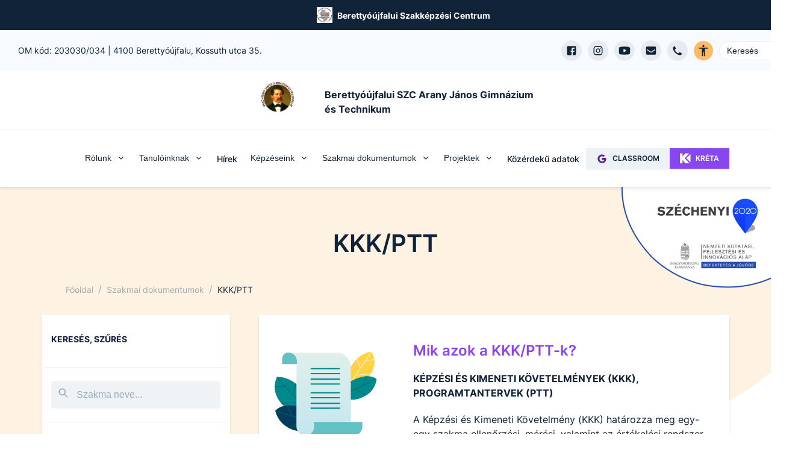

--- FILE ---
content_type: text/html; charset=utf-8
request_url: https://ajg.hu/szakmai-dokumentumok/kkk-ptt
body_size: 53434
content:
<!DOCTYPE html><html lang="hu"><head><meta charSet="utf-8"/><link rel="preload" href="/fonts/inter-v2-latin-ext-regular.woff2" as="font" type="font/woff2" crossorigin="anonymous"/><link rel="preload" href="/fonts/inter-v2-latin-ext-500.woff2" as="font" type="font/woff2" crossorigin="anonymous"/><link rel="preload" href="/fonts/inter-v2-latin-ext-600.woff2" as="font" type="font/woff2" crossorigin="anonymous"/><link rel="preload" href="/fonts/inter-v2-latin-ext-700.woff2" as="font" type="font/woff2" crossorigin="anonymous"/><meta name="description" content="Berettyóújfalui SZC Arany János Gimnázium és Technikum hivatalos honlapja az Egységes Digitális Információs Rendszer (EDIR) keretében"/><meta property="og:description" content="Berettyóújfalui SZC Arany János Gimnázium és Technikum hivatalos honlapja az Egységes Digitális Információs Rendszer (EDIR) keretében"/><meta property="og:type" content="website"/><meta property="og:image" content="https://berettyoujfalui-arany.cms.intezmeny.edir.hu/uploads/Arany_Janos_Gimnazium_2_masolata_8364749943.png"/><meta property="og:image:alt" content="Intézmény logo"/><meta property="og:image:type" content="image/png"/><meta property="og:image:width" content="801"/><meta property="og:image:height" content="801"/><meta property="og:locale" content="hu_HU"/><meta property="og:site_name" content="Berettyóújfalui SZC Arany János Gimnázium és Technikum | EDIR"/><meta name="viewport" content="width=device-width, initial-scale=1"/><link rel="shortcut icon" type="image/png" href="https://berettyoujfalui-arany.cms.intezmeny.edir.hu/uploads/thumbnail_Arany_Janos_Gimnazium_2_masolata_8364749943.png"/><title>KKK/PTT | Berettyóújfalui SZC Arany János Gimnázium és Technikum | EDIR</title><meta name="robots" content="index,follow"/><meta property="og:title" content="KKK/PTT"/><meta name="next-head-count" content="20"/><link rel="preload" href="/_next/static/css/58bcc58f6d2fb649.css" as="style"/><link rel="stylesheet" href="/_next/static/css/58bcc58f6d2fb649.css" data-n-g=""/><noscript data-n-css=""></noscript><script defer="" nomodule="" src="/_next/static/chunks/polyfills-c67a75d1b6f99dc8.js"></script><script src="/_next/static/chunks/webpack-84a3d958ca2d1b1f.js" defer=""></script><script src="/_next/static/chunks/framework-b7a73c03c691b250.js" defer=""></script><script src="/_next/static/chunks/main-6de40ef4cb3ba8f7.js" defer=""></script><script src="/_next/static/chunks/pages/_app-62517ada198d64c1.js" defer=""></script><script src="/_next/static/chunks/c9a17e9e-fb5e82b8adfd552d.js" defer=""></script><script src="/_next/static/chunks/1941-74f9dc79b9a02913.js" defer=""></script><script src="/_next/static/chunks/4520-8263550972061cde.js" defer=""></script><script src="/_next/static/chunks/5838-35307d34ada65a32.js" defer=""></script><script src="/_next/static/chunks/pages/szakmai-dokumentumok/kkk-ptt-af5fbe984cec84d8.js" defer=""></script><script src="/_next/static/8wgtuW6FFP3ahbEffQilO/_buildManifest.js" defer=""></script><script src="/_next/static/8wgtuW6FFP3ahbEffQilO/_ssgManifest.js" defer=""></script></head><body><div id="__next"><style data-emotion="css-global 7f81wi">:host,:root,[data-theme]{--chakra-ring-inset:var(--chakra-empty,/*!*/ /*!*/);--chakra-ring-offset-width:0px;--chakra-ring-offset-color:#fff;--chakra-ring-color:rgba(66, 153, 225, 0.6);--chakra-ring-offset-shadow:0 0 #0000;--chakra-ring-shadow:0 0 #0000;--chakra-space-x-reverse:0;--chakra-space-y-reverse:0;--chakra-colors-transparent:transparent;--chakra-colors-current:currentColor;--chakra-colors-black:#000000;--chakra-colors-white:#FFFFFF;--chakra-colors-whiteAlpha-50:rgba(255, 255, 255, 0.04);--chakra-colors-whiteAlpha-100:rgba(255, 255, 255, 0.06);--chakra-colors-whiteAlpha-200:rgba(255, 255, 255, 0.08);--chakra-colors-whiteAlpha-300:rgba(255, 255, 255, 0.16);--chakra-colors-whiteAlpha-400:rgba(255, 255, 255, 0.24);--chakra-colors-whiteAlpha-500:rgba(255, 255, 255, 0.36);--chakra-colors-whiteAlpha-600:rgba(255, 255, 255, 0.48);--chakra-colors-whiteAlpha-700:rgba(255, 255, 255, 0.64);--chakra-colors-whiteAlpha-800:rgba(255, 255, 255, 0.80);--chakra-colors-whiteAlpha-900:rgba(255, 255, 255, 0.92);--chakra-colors-blackAlpha-50:rgba(0, 0, 0, 0.04);--chakra-colors-blackAlpha-100:rgba(0, 0, 0, 0.06);--chakra-colors-blackAlpha-200:rgba(0, 0, 0, 0.08);--chakra-colors-blackAlpha-300:rgba(0, 0, 0, 0.16);--chakra-colors-blackAlpha-400:rgba(0, 0, 0, 0.24);--chakra-colors-blackAlpha-500:rgba(0, 0, 0, 0.36);--chakra-colors-blackAlpha-600:rgba(0, 0, 0, 0.48);--chakra-colors-blackAlpha-700:rgba(0, 0, 0, 0.64);--chakra-colors-blackAlpha-800:rgba(0, 0, 0, 0.80);--chakra-colors-blackAlpha-900:rgba(0, 0, 0, 0.92);--chakra-colors-gray-50:#F7FAFC;--chakra-colors-gray-100:#EDF2F7;--chakra-colors-gray-200:#E2E8F0;--chakra-colors-gray-300:#CBD5E0;--chakra-colors-gray-400:#A0AEC0;--chakra-colors-gray-500:#718096;--chakra-colors-gray-600:#4A5568;--chakra-colors-gray-700:#2D3748;--chakra-colors-gray-800:#1A202C;--chakra-colors-gray-900:#171923;--chakra-colors-red-50:#FFF5F5;--chakra-colors-red-100:#FED7D7;--chakra-colors-red-400:#c0392b;--chakra-colors-red-500:#C53030;--chakra-colors-red-600:#E53E3E;--chakra-colors-red-700:#9B2C2C;--chakra-colors-red-800:#822727;--chakra-colors-red-900:#63171B;--chakra-colors-red-btnCol:white;--chakra-colors-orange-50:#FFFAF0;--chakra-colors-orange-100:#FBEFE3;--chakra-colors-orange-400:#EA7034;--chakra-colors-orange-500:#CC4C0D;--chakra-colors-orange-600:#DD6B20;--chakra-colors-orange-700:#9C4221;--chakra-colors-orange-800:#7B341E;--chakra-colors-orange-900:#652B19;--chakra-colors-orange-btnCol:white;--chakra-colors-yellow-50:#FFFFF0;--chakra-colors-yellow-100:#fef3e2;--chakra-colors-yellow-200:#fff7e0;--chakra-colors-yellow-300:#ffefc1;--chakra-colors-yellow-400:#ecba28;--chakra-colors-yellow-500:#EAAE36;--chakra-colors-yellow-600:#C89328;--chakra-colors-yellow-700:#975A16;--chakra-colors-yellow-800:#744210;--chakra-colors-yellow-900:#5F370E;--chakra-colors-yellow-btnCol:black;--chakra-colors-green-50:#F0FFF4;--chakra-colors-green-100:#eff9f1;--chakra-colors-green-200:#dff4e4;--chakra-colors-green-300:#bfe9c9;--chakra-colors-green-400:#24a66e;--chakra-colors-green-500:#148454;--chakra-colors-green-600:#166a46;--chakra-colors-green-700:#276749;--chakra-colors-green-800:#22543D;--chakra-colors-green-900:#1C4532;--chakra-colors-green-btnCol:white;--chakra-colors-teal-50:#E6FFFA;--chakra-colors-teal-100:#E1FBF7;--chakra-colors-teal-400:#319795;--chakra-colors-teal-500:#2C7A7B;--chakra-colors-teal-600:#319795;--chakra-colors-teal-700:#285E61;--chakra-colors-teal-800:#234E52;--chakra-colors-teal-900:#1D4044;--chakra-colors-teal-btnCol:white;--chakra-colors-blue-50:#ebf8ff;--chakra-colors-blue-100:#e5f0ff;--chakra-colors-blue-200:#cce2ff;--chakra-colors-blue-300:#99c6ff;--chakra-colors-blue-400:#0070ff;--chakra-colors-blue-500:#0859bf;--chakra-colors-blue-600:#0b3f80;--chakra-colors-blue-700:#2c5282;--chakra-colors-blue-800:#2a4365;--chakra-colors-blue-900:#1A365D;--chakra-colors-blue-btnCol:white;--chakra-colors-cyan-50:#EDFDFD;--chakra-colors-cyan-100:#E0FAFF;--chakra-colors-cyan-400:#15A8C6;--chakra-colors-cyan-500:#1193A8;--chakra-colors-cyan-600:#00B5D8;--chakra-colors-cyan-700:#0987A0;--chakra-colors-cyan-800:#086F83;--chakra-colors-cyan-900:#065666;--chakra-colors-cyan-btnCol:white;--chakra-colors-purple-50:#FAF5FF;--chakra-colors-purple-100:#f4effd;--chakra-colors-purple-200:#ebe0fc;--chakra-colors-purple-300:#d7c2f8;--chakra-colors-purple-400:#8746ef;--chakra-colors-purple-500:#54279b;--chakra-colors-purple-600:#301965;--chakra-colors-purple-700:#553C9A;--chakra-colors-purple-800:#44337A;--chakra-colors-purple-900:#322659;--chakra-colors-purple-btnCol:white;--chakra-colors-pink-50:#FFF5F7;--chakra-colors-pink-100:#FED7E2;--chakra-colors-pink-200:#FBB6CE;--chakra-colors-pink-300:#F687B3;--chakra-colors-pink-400:#ED64A6;--chakra-colors-pink-500:#D53F8C;--chakra-colors-pink-600:#B83280;--chakra-colors-pink-700:#97266D;--chakra-colors-pink-800:#702459;--chakra-colors-pink-900:#521B41;--chakra-colors-linkedin-50:#E8F4F9;--chakra-colors-linkedin-100:#CFEDFB;--chakra-colors-linkedin-200:#9BDAF3;--chakra-colors-linkedin-300:#68C7EC;--chakra-colors-linkedin-400:#34B3E4;--chakra-colors-linkedin-500:#00A0DC;--chakra-colors-linkedin-600:#008CC9;--chakra-colors-linkedin-700:#0077B5;--chakra-colors-linkedin-800:#005E93;--chakra-colors-linkedin-900:#004471;--chakra-colors-facebook-50:#E8F4F9;--chakra-colors-facebook-100:#D9DEE9;--chakra-colors-facebook-200:#B7C2DA;--chakra-colors-facebook-300:#6482C0;--chakra-colors-facebook-400:#4267B2;--chakra-colors-facebook-500:#385898;--chakra-colors-facebook-600:#314E89;--chakra-colors-facebook-700:#29487D;--chakra-colors-facebook-800:#223B67;--chakra-colors-facebook-900:#1E355B;--chakra-colors-messenger-50:#D0E6FF;--chakra-colors-messenger-100:#B9DAFF;--chakra-colors-messenger-200:#A2CDFF;--chakra-colors-messenger-300:#7AB8FF;--chakra-colors-messenger-400:#2E90FF;--chakra-colors-messenger-500:#0078FF;--chakra-colors-messenger-600:#0063D1;--chakra-colors-messenger-700:#0052AC;--chakra-colors-messenger-800:#003C7E;--chakra-colors-messenger-900:#002C5C;--chakra-colors-whatsapp-50:#dffeec;--chakra-colors-whatsapp-100:#b9f5d0;--chakra-colors-whatsapp-200:#90edb3;--chakra-colors-whatsapp-300:#65e495;--chakra-colors-whatsapp-400:#3cdd78;--chakra-colors-whatsapp-500:#22c35e;--chakra-colors-whatsapp-600:#179848;--chakra-colors-whatsapp-700:#0c6c33;--chakra-colors-whatsapp-800:#01421c;--chakra-colors-whatsapp-900:#001803;--chakra-colors-twitter-50:#E5F4FD;--chakra-colors-twitter-100:#C8E9FB;--chakra-colors-twitter-200:#A8DCFA;--chakra-colors-twitter-300:#83CDF7;--chakra-colors-twitter-400:#57BBF5;--chakra-colors-twitter-500:#1DA1F2;--chakra-colors-twitter-600:#1A94DA;--chakra-colors-twitter-700:#1681BF;--chakra-colors-twitter-800:#136B9E;--chakra-colors-twitter-900:#0D4D71;--chakra-colors-telegram-50:#E3F2F9;--chakra-colors-telegram-100:#C5E4F3;--chakra-colors-telegram-200:#A2D4EC;--chakra-colors-telegram-300:#7AC1E4;--chakra-colors-telegram-400:#47A9DA;--chakra-colors-telegram-500:#0088CC;--chakra-colors-telegram-600:#007AB8;--chakra-colors-telegram-700:#006BA1;--chakra-colors-telegram-800:#005885;--chakra-colors-telegram-900:#003F5E;--chakra-colors-coffee-100:#E8E4D9;--chakra-colors-coffee-400:#7D614A;--chakra-colors-coffee-500:#6D513A;--chakra-colors-coffee-600:#5D412A;--chakra-colors-coffee-btnCol:white;--chakra-colors-winterblue-100:#E7EDF7;--chakra-colors-winterblue-400:#2C548C;--chakra-colors-winterblue-500:#1C447C;--chakra-colors-winterblue-600:#0C346C;--chakra-colors-winterblue-btnCol:white;--chakra-colors-contessa-100:#F8E8E8;--chakra-colors-contessa-400:#B74D4B;--chakra-colors-contessa-500:#A73D3B;--chakra-colors-contessa-600:#972D2B;--chakra-colors-contessa-btnCol:white;--chakra-colors-matterhorn-100:#EFE8E5;--chakra-colors-matterhorn-400:#936563;--chakra-colors-matterhorn-500:#835553;--chakra-colors-matterhorn-600:#734543;--chakra-colors-matterhorn-btnCol:white;--chakra-colors-orangepeel-100:#FAE9CB;--chakra-colors-orangepeel-400:#CA5715;--chakra-colors-orangepeel-500:#BA4705;--chakra-colors-orangepeel-600:#AA3700;--chakra-colors-orangepeel-btnCol:white;--chakra-colors-puertorico-100:#C7FFF4;--chakra-colors-puertorico-400:#00A393;--chakra-colors-puertorico-500:#009383;--chakra-colors-puertorico-600:#008373;--chakra-colors-puertorico-btnCol:white;--chakra-colors-fuchsia-100:#FCE8FF;--chakra-colors-fuchsia-400:#BC26D3;--chakra-colors-fuchsia-500:#AC16C3;--chakra-colors-fuchsia-600:#9C06B3;--chakra-colors-fuchsia-btnCol:white;--chakra-colors-rainforest-100:#D7F4E8;--chakra-colors-rainforest-400:#177863;--chakra-colors-rainforest-500:#076853;--chakra-colors-rainforest-600:#005843;--chakra-colors-rainforest-btnCol:white;--chakra-colors-accessibility:#ffbc65;--chakra-colors-darkBlue:#112338;--chakra-colors-grey-100:#f8f9fa;--chakra-colors-grey-200:#e7ebef;--chakra-colors-grey-300:#eff3f6;--chakra-colors-grey-400:#a2b2c2;--chakra-colors-grey-500:#67748d;--chakra-colors-grey-600:#f7faff;--chakra-colors-grey-700:rgba(23, 62, 103, 0.4);--chakra-colors-grey-800:rgba(17, 35, 56, 0.1);--chakra-colors-grey-900:#f5f8fa;--chakra-borders-none:0;--chakra-borders-1px:1px solid;--chakra-borders-2px:2px solid;--chakra-borders-4px:4px solid;--chakra-borders-8px:8px solid;--chakra-fonts-heading:Inter,sans-serif;--chakra-fonts-body:Inter,sans-serif;--chakra-fonts-mono:SFMono-Regular,Menlo,Monaco,Consolas,"Liberation Mono","Courier New",monospace;--chakra-fontSizes-3xs:0.45rem;--chakra-fontSizes-2xs:0.625rem;--chakra-fontSizes-xs:12px;--chakra-fontSizes-sm:14px;--chakra-fontSizes-md:16px;--chakra-fontSizes-lg:18px;--chakra-fontSizes-xl:20px;--chakra-fontSizes-2xl:22px;--chakra-fontSizes-3xl:24px;--chakra-fontSizes-4xl:32px;--chakra-fontSizes-5xl:40px;--chakra-fontSizes-6xl:56px;--chakra-fontSizes-7xl:4.5rem;--chakra-fontSizes-8xl:6rem;--chakra-fontSizes-9xl:8rem;--chakra-fontWeights-hairline:100;--chakra-fontWeights-thin:200;--chakra-fontWeights-light:300;--chakra-fontWeights-normal:400;--chakra-fontWeights-medium:500;--chakra-fontWeights-semibold:600;--chakra-fontWeights-bold:700;--chakra-fontWeights-extrabold:800;--chakra-fontWeights-black:900;--chakra-letterSpacings-tighter:-0.05em;--chakra-letterSpacings-tight:-0.025em;--chakra-letterSpacings-normal:0;--chakra-letterSpacings-wide:0.025em;--chakra-letterSpacings-wider:0.05em;--chakra-letterSpacings-widest:0.1em;--chakra-lineHeights-3:.75rem;--chakra-lineHeights-4:1rem;--chakra-lineHeights-5:1.25rem;--chakra-lineHeights-6:1.5rem;--chakra-lineHeights-7:1.75rem;--chakra-lineHeights-8:2rem;--chakra-lineHeights-9:2.25rem;--chakra-lineHeights-10:2.5rem;--chakra-lineHeights-normal:normal;--chakra-lineHeights-none:1;--chakra-lineHeights-shorter:1.25;--chakra-lineHeights-short:1.375;--chakra-lineHeights-base:1.5;--chakra-lineHeights-tall:1.625;--chakra-lineHeights-taller:2;--chakra-radii-none:0;--chakra-radii-sm:3px;--chakra-radii-base:0.25rem;--chakra-radii-md:5px;--chakra-radii-lg:10px;--chakra-radii-xl:0.75rem;--chakra-radii-2xl:1rem;--chakra-radii-3xl:1.5rem;--chakra-radii-full:9999px;--chakra-space-1:0.25rem;--chakra-space-2:0.5rem;--chakra-space-3:0.75rem;--chakra-space-4:1rem;--chakra-space-5:1.25rem;--chakra-space-6:1.5rem;--chakra-space-7:1.75rem;--chakra-space-8:2rem;--chakra-space-9:2.25rem;--chakra-space-10:2.5rem;--chakra-space-12:3rem;--chakra-space-14:3.5rem;--chakra-space-16:4rem;--chakra-space-20:5rem;--chakra-space-24:6rem;--chakra-space-28:7rem;--chakra-space-32:8rem;--chakra-space-36:9rem;--chakra-space-40:10rem;--chakra-space-44:11rem;--chakra-space-48:12rem;--chakra-space-52:13rem;--chakra-space-56:14rem;--chakra-space-60:15rem;--chakra-space-64:16rem;--chakra-space-72:18rem;--chakra-space-80:20rem;--chakra-space-96:24rem;--chakra-space-px:1px;--chakra-space-0-5:0.125rem;--chakra-space-1-5:0.375rem;--chakra-space-2-5:0.625rem;--chakra-space-3-5:0.875rem;--chakra-shadows-xs:0 0 0 1px rgba(0, 0, 0, 0.05);--chakra-shadows-sm:0 1px 2px 0 rgba(0, 0, 0, 0.05);--chakra-shadows-base:0 1px 3px 0 rgba(0, 0, 0, 0.1),0 1px 2px 0 rgba(0, 0, 0, 0.06);--chakra-shadows-md:0 3px 4px 0 rgba(10, 31, 68, 0.1),0 0 1px 0 rgba(10, 31, 68, 0.08);--chakra-shadows-lg:0 8px 10px 0 rgba(10, 31, 68, 0.1),0 0 1px 0 rgba(10, 31, 68, 0.08);--chakra-shadows-xl:0 20px 25px -5px rgba(0, 0, 0, 0.1),0 10px 10px -5px rgba(0, 0, 0, 0.04);--chakra-shadows-2xl:0 25px 50px -12px rgba(0, 0, 0, 0.25);--chakra-shadows-outline:0 0 0 3px rgba(66, 153, 225, 0.6);--chakra-shadows-inner:inset 0 2px 4px 0 rgba(0,0,0,0.06);--chakra-shadows-none:none;--chakra-shadows-dark-lg:rgba(0, 0, 0, 0.1) 0px 0px 0px 1px,rgba(0, 0, 0, 0.2) 0px 5px 10px,rgba(0, 0, 0, 0.4) 0px 15px 40px;--chakra-sizes-1:0.25rem;--chakra-sizes-2:0.5rem;--chakra-sizes-3:0.75rem;--chakra-sizes-4:1rem;--chakra-sizes-5:1.25rem;--chakra-sizes-6:1.5rem;--chakra-sizes-7:1.75rem;--chakra-sizes-8:2rem;--chakra-sizes-9:2.25rem;--chakra-sizes-10:2.5rem;--chakra-sizes-12:3rem;--chakra-sizes-14:3.5rem;--chakra-sizes-16:4rem;--chakra-sizes-20:5rem;--chakra-sizes-24:6rem;--chakra-sizes-28:7rem;--chakra-sizes-32:8rem;--chakra-sizes-36:9rem;--chakra-sizes-40:10rem;--chakra-sizes-44:11rem;--chakra-sizes-48:12rem;--chakra-sizes-52:13rem;--chakra-sizes-56:14rem;--chakra-sizes-60:15rem;--chakra-sizes-64:16rem;--chakra-sizes-72:18rem;--chakra-sizes-80:20rem;--chakra-sizes-96:24rem;--chakra-sizes-px:1px;--chakra-sizes-0-5:0.125rem;--chakra-sizes-1-5:0.375rem;--chakra-sizes-2-5:0.625rem;--chakra-sizes-3-5:0.875rem;--chakra-sizes-max:max-content;--chakra-sizes-min:min-content;--chakra-sizes-full:100%;--chakra-sizes-3xs:14rem;--chakra-sizes-2xs:16rem;--chakra-sizes-xs:20rem;--chakra-sizes-sm:24rem;--chakra-sizes-md:28rem;--chakra-sizes-lg:32rem;--chakra-sizes-xl:36rem;--chakra-sizes-2xl:42rem;--chakra-sizes-3xl:48rem;--chakra-sizes-4xl:56rem;--chakra-sizes-5xl:64rem;--chakra-sizes-6xl:72rem;--chakra-sizes-7xl:80rem;--chakra-sizes-8xl:90rem;--chakra-sizes-prose:60ch;--chakra-sizes-container-sm:640px;--chakra-sizes-container-md:768px;--chakra-sizes-container-lg:1024px;--chakra-sizes-container-xl:1280px;--chakra-zIndices-hide:-1;--chakra-zIndices-auto:auto;--chakra-zIndices-base:0;--chakra-zIndices-docked:10;--chakra-zIndices-dropdown:1000;--chakra-zIndices-sticky:1100;--chakra-zIndices-banner:1200;--chakra-zIndices-overlay:1300;--chakra-zIndices-modal:1400;--chakra-zIndices-popover:1500;--chakra-zIndices-skipLink:1600;--chakra-zIndices-toast:1700;--chakra-zIndices-tooltip:1800;--chakra-transition-property-common:background-color,border-color,color,fill,stroke,opacity,box-shadow,transform;--chakra-transition-property-colors:background-color,border-color,color,fill,stroke;--chakra-transition-property-dimensions:width,height;--chakra-transition-property-position:left,right,top,bottom;--chakra-transition-property-background:background-color,background-image,background-position;--chakra-transition-easing-ease-in:cubic-bezier(0.4, 0, 1, 1);--chakra-transition-easing-ease-out:cubic-bezier(0, 0, 0.2, 1);--chakra-transition-easing-ease-in-out:cubic-bezier(0.4, 0, 0.2, 1);--chakra-transition-duration-ultra-fast:50ms;--chakra-transition-duration-faster:100ms;--chakra-transition-duration-fast:150ms;--chakra-transition-duration-normal:200ms;--chakra-transition-duration-slow:300ms;--chakra-transition-duration-slower:400ms;--chakra-transition-duration-ultra-slow:500ms;--chakra-blur-none:0;--chakra-blur-sm:4px;--chakra-blur-base:8px;--chakra-blur-md:12px;--chakra-blur-lg:16px;--chakra-blur-xl:24px;--chakra-blur-2xl:40px;--chakra-blur-3xl:64px;--chakra-breakpoints-base:0em;--chakra-breakpoints-sm:30em;--chakra-breakpoints-md:48em;--chakra-breakpoints-lg:62em;--chakra-breakpoints-xl:80em;--chakra-breakpoints-2xl:96em;}.chakra-ui-light :host:not([data-theme]),.chakra-ui-light :root:not([data-theme]),.chakra-ui-light [data-theme]:not([data-theme]),[data-theme=light] :host:not([data-theme]),[data-theme=light] :root:not([data-theme]),[data-theme=light] [data-theme]:not([data-theme]),:host[data-theme=light],:root[data-theme=light],[data-theme][data-theme=light]{--chakra-colors-chakra-body-text:var(--chakra-colors-gray-800);--chakra-colors-chakra-body-bg:var(--chakra-colors-white);--chakra-colors-chakra-border-color:var(--chakra-colors-gray-200);--chakra-colors-chakra-subtle-bg:var(--chakra-colors-gray-100);--chakra-colors-chakra-placeholder-color:var(--chakra-colors-gray-500);}.chakra-ui-dark :host:not([data-theme]),.chakra-ui-dark :root:not([data-theme]),.chakra-ui-dark [data-theme]:not([data-theme]),[data-theme=dark] :host:not([data-theme]),[data-theme=dark] :root:not([data-theme]),[data-theme=dark] [data-theme]:not([data-theme]),:host[data-theme=dark],:root[data-theme=dark],[data-theme][data-theme=dark]{--chakra-colors-chakra-body-text:var(--chakra-colors-whiteAlpha-900);--chakra-colors-chakra-body-bg:var(--chakra-colors-gray-800);--chakra-colors-chakra-border-color:var(--chakra-colors-whiteAlpha-300);--chakra-colors-chakra-subtle-bg:var(--chakra-colors-gray-700);--chakra-colors-chakra-placeholder-color:var(--chakra-colors-whiteAlpha-400);}</style><style data-emotion="css-global fubdgu">html{line-height:1.5;-webkit-text-size-adjust:100%;font-family:system-ui,sans-serif;-webkit-font-smoothing:antialiased;text-rendering:optimizeLegibility;-moz-osx-font-smoothing:grayscale;touch-action:manipulation;}body{position:relative;min-height:100%;margin:0;font-feature-settings:"kern";}:where(*, *::before, *::after){border-width:0;border-style:solid;box-sizing:border-box;word-wrap:break-word;}main{display:block;}hr{border-top-width:1px;box-sizing:content-box;height:0;overflow:visible;}:where(pre, code, kbd,samp){font-family:SFMono-Regular,Menlo,Monaco,Consolas,monospace;font-size:1em;}a{background-color:transparent;color:inherit;-webkit-text-decoration:inherit;text-decoration:inherit;}abbr[title]{border-bottom:none;-webkit-text-decoration:underline;text-decoration:underline;-webkit-text-decoration:underline dotted;-webkit-text-decoration:underline dotted;text-decoration:underline dotted;}:where(b, strong){font-weight:bold;}small{font-size:80%;}:where(sub,sup){font-size:75%;line-height:0;position:relative;vertical-align:baseline;}sub{bottom:-0.25em;}sup{top:-0.5em;}img{border-style:none;}:where(button, input, optgroup, select, textarea){font-family:inherit;font-size:100%;line-height:1.15;margin:0;}:where(button, input){overflow:visible;}:where(button, select){text-transform:none;}:where(
          button::-moz-focus-inner,
          [type="button"]::-moz-focus-inner,
          [type="reset"]::-moz-focus-inner,
          [type="submit"]::-moz-focus-inner
        ){border-style:none;padding:0;}fieldset{padding:0.35em 0.75em 0.625em;}legend{box-sizing:border-box;color:inherit;display:table;max-width:100%;padding:0;white-space:normal;}progress{vertical-align:baseline;}textarea{overflow:auto;}:where([type="checkbox"], [type="radio"]){box-sizing:border-box;padding:0;}input[type="number"]::-webkit-inner-spin-button,input[type="number"]::-webkit-outer-spin-button{-webkit-appearance:none!important;}input[type="number"]{-moz-appearance:textfield;}input[type="search"]{-webkit-appearance:textfield;outline-offset:-2px;}input[type="search"]::-webkit-search-decoration{-webkit-appearance:none!important;}::-webkit-file-upload-button{-webkit-appearance:button;font:inherit;}details{display:block;}summary{display:-webkit-box;display:-webkit-list-item;display:-ms-list-itembox;display:list-item;}template{display:none;}[hidden]{display:none!important;}:where(
          blockquote,
          dl,
          dd,
          h1,
          h2,
          h3,
          h4,
          h5,
          h6,
          hr,
          figure,
          p,
          pre
        ){margin:0;}button{background:transparent;padding:0;}fieldset{margin:0;padding:0;}:where(ol, ul){margin:0;padding:0;}textarea{resize:vertical;}:where(button, [role="button"]){cursor:pointer;}button::-moz-focus-inner{border:0!important;}table{border-collapse:collapse;}:where(h1, h2, h3, h4, h5, h6){font-size:inherit;font-weight:inherit;}:where(button, input, optgroup, select, textarea){padding:0;line-height:inherit;color:inherit;}:where(img, svg, video, canvas, audio, iframe, embed, object){display:block;}:where(img, video){max-width:100%;height:auto;}[data-js-focus-visible] :focus:not([data-focus-visible-added]):not(
          [data-focus-visible-disabled]
        ){outline:none;box-shadow:none;}select::-ms-expand{display:none;}:root,:host{--chakra-vh:100vh;}@supports (height: -webkit-fill-available){:root,:host{--chakra-vh:-webkit-fill-available;}}@supports (height: -moz-fill-available){:root,:host{--chakra-vh:-moz-fill-available;}}@supports (height: 100dvh){:root,:host{--chakra-vh:100dvh;}}</style><style data-emotion="css-global 18gzei9">body{font-family:var(--chakra-fonts-body);color:var(--chakra-colors-darkBlue);background:var(--chakra-colors-white);transition-property:background-color;transition-duration:var(--chakra-transition-duration-normal);line-height:var(--chakra-lineHeights-base);-webkit-transition:background-color 0.2s;transition:background-color 0.2s;font-size:var(--chakra-fontSizes-md);overflow-x:hidden;}*::-webkit-input-placeholder{color:var(--chakra-colors-grey-400);}*::-moz-placeholder{color:var(--chakra-colors-grey-400);}*:-ms-input-placeholder{color:var(--chakra-colors-grey-400);}*::placeholder{color:var(--chakra-colors-grey-400);}*,*::before,::after{border-color:var(--chakra-colors-grey-200);word-wrap:break-word;}html{scroll-behavior:smooth;}*:not(html){scrollbar-width:thin;}::-webkit-scrollbar{width:6px;background-color:#eff0f1;}::-webkit-scrollbar-thumb{background:#a2a5a5;border-radius:3px;}a{color:inherit;-webkit-text-decoration:initial;text-decoration:initial;}section{margin-bottom:70px;}@media screen and (min-width: 30em){section{margin-bottom:90px;}}@media screen and (min-width: 48em){section{margin-bottom:110px;}}.tinyMCE >div{display:inline-block;}.tinyMCE a{color:var(--chakra-colors-blue-400);-webkit-text-decoration:underline;text-decoration:underline;}.tinyMCE a:hover,.tinyMCE a[data-hover]{background:inherit;color:var(--chakra-colors-blue-400);}.tinyMCE h1{font-size:var(--chakra-fontSizes-xl);margin-bottom:var(--chakra-space-4);margin-top:var(--chakra-space-4);}.tinyMCE h2{font-size:var(--chakra-fontSizes-lg);font-weight:600;margin-bottom:var(--chakra-space-4);margin-top:var(--chakra-space-4);}.tinyMCE h3{font-size:var(--chakra-fontSizes-md);font-weight:600;margin-bottom:var(--chakra-space-4);margin-top:var(--chakra-space-4);}.tinyMCE h4{font-size:var(--chakra-fontSizes-sm);font-weight:600;margin-bottom:var(--chakra-space-4);margin-top:var(--chakra-space-4);}.tinyMCE h5{font-size:var(--chakra-fontSizes-xs);font-weight:600;margin-bottom:var(--chakra-space-4);margin-top:var(--chakra-space-4);}.tinyMCE h6{font-size:var(--chakra-fontSizes-xs);font-weight:500;margin-bottom:var(--chakra-space-4);margin-top:var(--chakra-space-4);}.tinyMCE p{margin-top:10px;margin-bottom:10px;}.tinyMCE ul,.tinyMCE ol{padding-left:3ch;}.tinyMCE img{border-radius:var(--chakra-radii-md);}.tinyMCE figure.image{display:inline-block;}.tinyMCE figure.align-left{float:none;margin-right:0px;}@media screen and (min-width: 30em){.tinyMCE figure.align-left{float:none;margin-right:0px;}}@media screen and (min-width: 48em){.tinyMCE figure.align-left{float:left;margin-right:20px;}}.tinyMCE figure.align-right{float:none;margin-left:0px;}@media screen and (min-width: 30em){.tinyMCE figure.align-right{float:none;margin-left:0px;}}@media screen and (min-width: 48em){.tinyMCE figure.align-right{float:right;margin-left:20px;}}.tinyMCE figure.image figcaption{font-size:var(--chakra-fontSizes-xs);color:var(--chakra-colors-grey-500);margin-top:4px;}.tinyMCE figure.image img{object-fit:cover;}.tinyMCE div.table-wrap{width:100%;overflow-x:auto;}.tinyMCE table{border-width:1px;border-color:var(--chakra-colors-grey-400);border-collapse:collapse;margin-top:10px;margin-bottom:10px;background:var(--chakra-colors-grey-300);}.tinyMCE td{padding:5px;border-width:1px;border-color:var(--chakra-colors-grey-400);}.tinyMCE blockquote{border:0;font-size:var(--chakra-fontSizes-lg);font-weight:var(--chakra-fontWeights-semibold);font-style:italic;margin:1.5rem 1rem 1.5rem 1rem;max-width:800px;-webkit-padding-start:0px;padding-inline-start:0px;-webkit-padding-end:0px;padding-inline-end:0px;padding-top:2rem;padding-bottom:2rem;position:relative;}@media screen and (min-width: 30em){.tinyMCE blockquote{-webkit-padding-start:0px;padding-inline-start:0px;-webkit-padding-end:0px;padding-inline-end:0px;padding-top:2rem;padding-bottom:2rem;}}@media screen and (min-width: 48em){.tinyMCE blockquote{-webkit-padding-start:4rem;padding-inline-start:4rem;-webkit-padding-end:4rem;padding-inline-end:4rem;padding-top:0px;padding-bottom:0px;}}.tinyMCE blockquote::before{color:var(--chakra-colors-grey-400);content:"“";font-family:Times New Roman;font-style:italic;font-size:8em;left:-0.18em;top:-0.5em;pointer-events:none;position:absolute;}.tinyMCE iframe{max-width:100%;max-height:300px;}@media screen and (min-width: 30em){.tinyMCE iframe{max-height:400px;}}@media screen and (min-width: 48em){.tinyMCE iframe{max-height:unset;}}</style><style data-emotion="css zf0iqh">.css-zf0iqh{display:-webkit-box;display:-webkit-flex;display:-ms-flexbox;display:flex;-webkit-flex-direction:column;-ms-flex-direction:column;flex-direction:column;min-height:100vh;}</style><div class="css-zf0iqh"><style data-emotion="css 1b9nurs">.css-1b9nurs{width:100%;-webkit-margin-start:auto;margin-inline-start:auto;-webkit-margin-end:auto;margin-inline-end:auto;max-width:100%;-webkit-padding-start:1rem;padding-inline-start:1rem;-webkit-padding-end:1rem;padding-inline-end:1rem;overflow-x:visible;display:none;background:var(--chakra-colors-darkBlue);height:50px;}@media screen and (min-width: 30em){.css-1b9nurs{-webkit-padding-start:1rem;padding-inline-start:1rem;-webkit-padding-end:1rem;padding-inline-end:1rem;display:none;}}@media screen and (min-width: 48em){.css-1b9nurs{-webkit-padding-start:30px;padding-inline-start:30px;-webkit-padding-end:30px;padding-inline-end:30px;display:block;}}</style><div class="chakra-container css-1b9nurs"><style data-emotion="css w6k0q9">.css-w6k0q9{display:-webkit-box;display:-webkit-flex;display:-ms-flexbox;display:flex;-webkit-align-items:center;-webkit-box-align:center;-ms-flex-align:center;align-items:center;-webkit-box-pack:center;-ms-flex-pack:center;-webkit-justify-content:center;justify-content:center;-webkit-flex-direction:row;-ms-flex-direction:row;flex-direction:row;margin-top:auto;margin-bottom:auto;height:100%;}.css-w6k0q9>*:not(style)~*:not(style){margin-top:0px;-webkit-margin-end:0px;margin-inline-end:0px;margin-bottom:0px;-webkit-margin-start:0.5rem;margin-inline-start:0.5rem;}</style><div class="chakra-stack css-w6k0q9"><style data-emotion="css 1wbyvze">.css-1wbyvze{object-fit:contain;height:26px;width:auto;}</style><img alt="SZC logo" src="https://berettyoujfalui-arany.cms.intezmeny.edir.hu/uploads/thumbnail_bszc_532ebc685b.png" class="chakra-image css-1wbyvze"/><style data-emotion="css 11k9s3d">.css-11k9s3d{color:var(--chakra-colors-white);font-size:var(--chakra-fontSizes-sm);font-weight:var(--chakra-fontWeights-bold);}</style><p class="chakra-text css-11k9s3d">Berettyóújfalui Szakképzési Centrum</p></div></div><style data-emotion="css 1megzch">.css-1megzch{width:100%;-webkit-margin-start:auto;margin-inline-start:auto;-webkit-margin-end:auto;margin-inline-end:auto;max-width:100%;-webkit-padding-start:1rem;padding-inline-start:1rem;-webkit-padding-end:1rem;padding-inline-end:1rem;overflow-x:visible;display:none;background:var(--chakra-colors-grey-600);}@media screen and (min-width: 30em){.css-1megzch{-webkit-padding-start:1rem;padding-inline-start:1rem;-webkit-padding-end:1rem;padding-inline-end:1rem;display:none;}}@media screen and (min-width: 48em){.css-1megzch{-webkit-padding-start:30px;padding-inline-start:30px;-webkit-padding-end:30px;padding-inline-end:30px;display:block;}}</style><div class="chakra-container css-1megzch" id="infobar"><style data-emotion="css 1hf48ou">.css-1hf48ou{display:-webkit-box;display:-webkit-flex;display:-ms-flexbox;display:flex;-webkit-align-items:center;-webkit-box-align:center;-ms-flex-align:center;align-items:center;-webkit-box-pack:justify;-webkit-justify-content:space-between;justify-content:space-between;padding-top:9px;padding-bottom:9px;}</style><div class="css-1hf48ou"><style data-emotion="css 1s6n3od">.css-1s6n3od{font-size:var(--chakra-fontSizes-sm);font-weight:var(--chakra-fontWeights-light);}</style><p class="chakra-text css-1s6n3od">OM kód: <!-- -->203030/034<!-- --> | <!-- -->4100 Berettyóújfalu, Kossuth utca 35.</p><style data-emotion="css c7pbt5">.css-c7pbt5{display:none;-webkit-align-items:center;-webkit-box-align:center;-ms-flex-align:center;align-items:center;-webkit-flex-direction:row;-ms-flex-direction:row;flex-direction:row;}.css-c7pbt5>*:not(style)~*:not(style){margin-top:0px;-webkit-margin-end:0px;margin-inline-end:0px;margin-bottom:0px;-webkit-margin-start:10px;margin-inline-start:10px;}@media screen and (min-width: 30em){.css-c7pbt5{display:none;}}@media screen and (min-width: 48em){.css-c7pbt5{display:-webkit-box;display:-webkit-flex;display:-ms-flexbox;display:flex;}}</style><div class="chakra-stack css-c7pbt5"><style data-emotion="css 1qslxdr">.css-1qslxdr{display:-webkit-inline-box;display:-webkit-inline-flex;display:-ms-inline-flexbox;display:inline-flex;-webkit-appearance:none;-moz-appearance:none;-ms-appearance:none;appearance:none;-webkit-align-items:center;-webkit-box-align:center;-ms-flex-align:center;align-items:center;-webkit-box-pack:center;-ms-flex-pack:center;-webkit-justify-content:center;justify-content:center;-webkit-user-select:none;-moz-user-select:none;-ms-user-select:none;user-select:none;position:relative;white-space:nowrap;vertical-align:middle;outline:2px solid transparent;outline-offset:2px;line-height:1.2;font-weight:var(--chakra-fontWeights-semibold);transition-property:var(--chakra-transition-property-common);transition-duration:var(--chakra-transition-duration-normal);box-shadow:var(--chakra-shadows-none);border:1px solid transparent;height:32px;min-width:32px;font-size:12px;-webkit-padding-start:var(--chakra-space-4);padding-inline-start:var(--chakra-space-4);-webkit-padding-end:var(--chakra-space-4);padding-inline-end:var(--chakra-space-4);background:var(--chakra-colors-grey-200);padding:0px;border-radius:var(--chakra-radii-full);}.css-1qslxdr:focus-visible,.css-1qslxdr[data-focus-visible]{box-shadow:var(--chakra-shadows-outline);}.css-1qslxdr:disabled,.css-1qslxdr[disabled],.css-1qslxdr[aria-disabled=true],.css-1qslxdr[data-disabled]{opacity:0.4;cursor:not-allowed;box-shadow:var(--chakra-shadows-none);}.css-1qslxdr:hover,.css-1qslxdr[data-hover]{background:var(--chakra-colors-gray-300);}.css-1qslxdr:hover:disabled,.css-1qslxdr[data-hover]:disabled,.css-1qslxdr:hover[disabled],.css-1qslxdr[data-hover][disabled],.css-1qslxdr:hover[aria-disabled=true],.css-1qslxdr[data-hover][aria-disabled=true],.css-1qslxdr:hover[data-disabled],.css-1qslxdr[data-hover][data-disabled]{background:initial;}</style><a class="chakra-button css-1qslxdr" aria-label="Facebook oldal megnyitása" href="https://www.facebook.com/AranyJG" rel="noopener noreferrer" title="Facebook" target="_blank"><style data-emotion="css 1j8cdq4">.css-1j8cdq4{width:20px;height:20px;display:inline-block;line-height:1em;-webkit-flex-shrink:0;-ms-flex-negative:0;flex-shrink:0;color:currentColor;fill:var(--chakra-colors-darkBlue);}</style><svg xmlns="http://www.w3.org/2000/svg" width="20" height="20" viewBox="0 0 20 20" focusable="false" class="chakra-icon css-1j8cdq4" aria-hidden="true"><g fill="" fill-rule="evenodd"><g fill="" fill-rule="nonzero"><g><g><g><path d="M17.5 4.167v11.666c0 .92-.746 1.667-1.667 1.667h-3.125c-.23 0-.416-.187-.416-.417v-5h1.95c.198 0 .368-.139.408-.333l.3-1.5c.012-.06-.003-.124-.041-.172-.04-.048-.097-.077-.159-.078h-2.458V7.292c0-.115.093-.209.208-.209h2.083c.23 0 .417-.186.417-.416v-1.25c0-.23-.187-.417-.417-.417H12.5C11.12 5 10 6.12 10 7.5V10H8.975c-.23 0-.417.187-.417.417v1.25c0 .23.187.416.417.416H10v5c0 .23-.187.417-.417.417H4.167c-.92 0-1.667-.746-1.667-1.667V4.167c0-.92.746-1.667 1.667-1.667h11.666c.92 0 1.667.746 1.667 1.667z" transform="translate(-1132 -15) translate(962 9) translate(164) translate(6 6)"></path></g></g></g></g></g></svg></a><a class="chakra-button css-1qslxdr" aria-label="Instagram profil megnyitása" href="https://www.instagram.com/aranyjanosgimnazium/" title="Instagram" target="_blank" rel="noopener noreferrer"><svg xmlns="http://www.w3.org/2000/svg" width="20" height="20" viewBox="0 0 20 20" focusable="false" class="chakra-icon css-1j8cdq4" aria-hidden="true"><g fill="" fill-rule="evenodd"><g fill="" fill-rule="nonzero"><g><g><g><path d="M13.333 2.5H6.667C4.365 2.5 2.5 4.365 2.5 6.667v6.666c0 2.302 1.865 4.167 4.167 4.167h6.666c2.302 0 4.167-1.865 4.167-4.167V6.667c0-2.302-1.865-4.167-4.167-4.167zm2.709 10.833c-.005 1.494-1.215 2.704-2.709 2.709H6.667c-1.494-.005-2.704-1.215-2.709-2.709V6.667c.005-1.494 1.215-2.704 2.709-2.709h6.666c1.494.005 2.704 1.215 2.709 2.709v6.666zm-1.25-7.291c0 .46-.373.833-.834.833-.46 0-.833-.373-.833-.833 0-.46.373-.834.833-.834.46 0 .834.373.834.834zM10 6.25c-2.071 0-3.75 1.679-3.75 3.75 0 2.071 1.679 3.75 3.75 3.75 2.071 0 3.75-1.679 3.75-3.75.002-.995-.392-1.95-1.096-2.654C11.95 6.642 10.995 6.248 10 6.25zm0 6.042c-1.266 0-2.292-1.026-2.292-2.292 0-1.266 1.026-2.292 2.292-2.292 1.266 0 2.292 1.026 2.292 2.292 0 1.266-1.026 2.292-2.292 2.292z" transform="translate(-1174 -15) translate(962 9) translate(206) translate(6 6)"></path></g></g></g></g></g></svg></a><a class="chakra-button css-1qslxdr" aria-label="YouTube csatorna megnyitása" href="https://www.youtube.com/channel/UCUBdStVsazWr_CCsIV_ifVQ" target="_blank" title="YouTube" rel="noopener noreferrer"><svg xmlns="http://www.w3.org/2000/svg" width="20" height="20" viewBox="0 0 20 20" focusable="false" class="chakra-icon css-1j8cdq4" aria-hidden="true"><g fill="" fill-rule="evenodd"><g fill="" fill-rule="nonzero"><g><g><g><g><g><g><path d="M16.667 3.742l-1.217-.125c-3.64-.375-7.31-.375-10.95 0l-1.167.125c-1.44.162-2.522 1.392-2.5 2.841v6.834c-.022 1.45 1.06 2.679 2.5 2.841l1.217.125c3.64.375 7.31.375 10.95 0l1.167-.125c1.44-.162 2.522-1.392 2.5-2.841V6.583c.022-1.45-1.06-2.679-2.5-2.841zM12.5 10.517l-3.242 2.166c-.188.104-.417.103-.605-.002s-.309-.3-.32-.514V7.833c0-.23.129-.443.333-.55.204-.109.45-.096.642.034l3.242 2.166c.175.114.28.309.28.517 0 .208-.105.403-.28.517h-.05z" transform="translate(-396 -5011) translate(0 1479) translate(0 3274) translate(0 206) translate(31 40) translate(353) translate(12 12)"></path></g></g></g></g></g></g></g></g></svg></a><a class="chakra-button css-1qslxdr" aria-label="E-mail küldés" href="mailto:titkarsag@arany.berettyoujfaluiszc.hu" title="E-mail" rel="noopener noreferrer" target="_blank"><style data-emotion="css 1gm3tio">.css-1gm3tio{width:20px;height:20px;display:inline-block;line-height:1em;-webkit-flex-shrink:0;-ms-flex-negative:0;flex-shrink:0;color:currentColor;}</style><svg xmlns="http://www.w3.org/2000/svg" width="24" height="24" viewBox="0 0 24 24" focusable="false" class="chakra-icon css-1gm3tio" aria-hidden="true"><g fill="" fill-rule="evenodd"><g fill="currentColor"><g><g><g><g><path d="M20 4H4c-1.105 0-2 .895-2 2v12c0 1.105.895 2 2 2h16c1.105 0 2-.895 2-2V6c0-1.105-.895-2-2-2zm0 7l-6.35 4.45c-.991.693-2.309.693-3.3 0L4 11V8.9l7.35 5.15c.39.271.91.271 1.3 0L20 8.9V11z" transform="translate(-888 -4352) translate(0 1479) translate(149 2610) translate(714) translate(25 263)"></path></g></g></g></g></g></g></svg></a><a class="chakra-button css-1qslxdr" aria-label="Telefon hívás" href="tel:+36 54/402-250" title="Telefon" rel="noopener noreferrer" target="_blank"><svg xmlns="http://www.w3.org/2000/svg" width="20" height="20" viewBox="0 0 20 20" focusable="false" class="chakra-icon css-1j8cdq4" aria-hidden="true"><g fill="" fill-rule="evenodd"><g fill="" fill-rule="nonzero"><g><g><g><path d="M14.167 17.5c-1.378-.001-2.735-.342-3.95-.992l-.375-.208c-2.591-1.393-4.716-3.517-6.109-6.108l-.208-.375C2.858 8.594 2.505 7.226 2.5 5.833v-.558c0-.444.177-.87.492-1.183L4.4 2.683c.137-.138.33-.204.522-.18.193.025.363.138.461.305l1.875 3.217c.19.327.135.741-.133 1.008L5.55 8.608c-.13.13-.161.33-.075.492l.292.55c1.047 1.94 2.64 3.531 4.583 4.575l.55.3c.162.086.362.056.492-.075l1.575-1.575c.267-.268.68-.323 1.008-.133l3.217 1.875c.167.098.28.268.304.46.025.193-.041.386-.18.523l-1.408 1.408c-.313.315-.739.492-1.183.492h-.558z" transform="translate(-1258 -15) translate(962 9) translate(290) translate(6 6)"></path></g></g></g></g></g></svg></a><style data-emotion="css 1maxlzn">.css-1maxlzn{display:-webkit-inline-box;display:-webkit-inline-flex;display:-ms-inline-flexbox;display:inline-flex;-webkit-appearance:none;-moz-appearance:none;-ms-appearance:none;appearance:none;-webkit-align-items:center;-webkit-box-align:center;-ms-flex-align:center;align-items:center;-webkit-box-pack:center;-ms-flex-pack:center;-webkit-justify-content:center;justify-content:center;-webkit-user-select:none;-moz-user-select:none;-ms-user-select:none;user-select:none;position:relative;white-space:nowrap;vertical-align:middle;outline:2px solid transparent;outline-offset:2px;line-height:1.2;font-weight:var(--chakra-fontWeights-semibold);transition-property:var(--chakra-transition-property-common);transition-duration:var(--chakra-transition-duration-normal);box-shadow:0 2px 3px 0 rgba(20, 50, 80, 0.05);border:1px solid transparent;height:32px;min-width:32px;font-size:12px;-webkit-padding-start:var(--chakra-space-4);padding-inline-start:var(--chakra-space-4);-webkit-padding-end:var(--chakra-space-4);padding-inline-end:var(--chakra-space-4);background:var(--chakra-colors-accessibility);color:var(--chakra-colors-darkBlue);padding:0px;border-radius:var(--chakra-radii-full);}.css-1maxlzn:focus-visible,.css-1maxlzn[data-focus-visible]{box-shadow:var(--chakra-shadows-outline);}.css-1maxlzn:disabled,.css-1maxlzn[disabled],.css-1maxlzn[aria-disabled=true],.css-1maxlzn[data-disabled]{opacity:0.4;cursor:not-allowed;box-shadow:var(--chakra-shadows-none);}.css-1maxlzn:hover,.css-1maxlzn[data-hover]{background:#eaa750;}.css-1maxlzn:hover:disabled,.css-1maxlzn[data-hover]:disabled,.css-1maxlzn:hover[disabled],.css-1maxlzn[data-hover][disabled],.css-1maxlzn:hover[aria-disabled=true],.css-1maxlzn[data-hover][aria-disabled=true],.css-1maxlzn:hover[data-disabled],.css-1maxlzn[data-hover][data-disabled]{background:initial;}.css-1maxlzn:active,.css-1maxlzn[data-active]{background:#df993f;}</style><button type="button" class="chakra-button css-1maxlzn" aria-label="Akadálymentes verzió" title="Akadálymentes verzió"><svg xmlns="http://www.w3.org/2000/svg" width="20" height="20" viewBox="0 0 20 20" focusable="false" class="chakra-icon css-1gm3tio" aria-hidden="true"><g fill="none" fill-rule="evenodd"><g fill="#112338"><g><g><g><path d="M17.5 5.417v.833c0 .23-.187.417-.417.417H12.5V18.75c0 .23-.187.417-.417.417h-.833c-.23 0-.417-.187-.417-.417V12.5H9.167v6.25c0 .23-.187.417-.417.417h-.833c-.23 0-.417-.187-.417-.417V6.667H2.917c-.23 0-.417-.187-.417-.417v-.833c0-.23.187-.417.417-.417h14.166c.23 0 .417.187.417.417zM10 4.167c.92 0 1.667-.747 1.667-1.667S10.92.833 10 .833 8.333 1.58 8.333 2.5 9.08 4.167 10 4.167z" transform="translate(-1090 -15) translate(962 9) translate(122) translate(6 6)"></path></g></g></g></g></g></svg></button><form action="/kereses" method="GET"><style data-emotion="css b24fm9">.css-b24fm9{width:116px;display:-webkit-box;display:-webkit-flex;display:-ms-flexbox;display:flex;position:relative;isolation:isolate;-webkit-transition:width 0.2s;transition:width 0.2s;}.css-b24fm9:focus-within{width:180px;}</style><div class="chakra-input__group css-b24fm9" data-group="true"><style data-emotion="css 10ukano">.css-10ukano{right:0;width:var(--chakra-sizes-8);height:var(--chakra-sizes-8);font-size:var(--chakra-fontSizes-sm);display:-webkit-box;display:-webkit-flex;display:-ms-flexbox;display:flex;-webkit-align-items:center;-webkit-box-align:center;-ms-flex-align:center;align-items:center;-webkit-box-pack:center;-ms-flex-pack:center;-webkit-justify-content:center;justify-content:center;position:absolute;top:0px;z-index:2;pointer-events:none;}</style><div class="chakra-input__right-element css-10ukano"><svg xmlns="http://www.w3.org/2000/svg" width="20" height="20" viewBox="0 0 20 20" focusable="false" class="chakra-icon css-1j8cdq4"><g fill="" fill-rule="evenodd"><g fill=""><g><g><g><path d="M17.396 16.217l-3.334-3.337c-.107-.111-.228-.21-.358-.292l-.833-.576c1.714-2.124 1.73-5.153.038-7.294-1.692-2.142-4.64-2.824-7.098-1.643-2.459 1.18-3.772 3.91-3.163 6.57.61 2.662 2.98 4.546 5.706 4.536 1.324 0 2.608-.45 3.642-1.276l.625.834c.074.107.158.208.25.3l3.333 3.338c.078.079.185.123.296.123.111 0 .218-.044.296-.123l.583-.584c.158-.157.166-.41.017-.576zm-9.042-3.705c-2.301 0-4.167-1.867-4.167-4.171 0-2.304 1.866-4.172 4.167-4.172 2.301 0 4.167 1.868 4.167 4.172 0 1.106-.44 2.167-1.22 2.95-.782.782-1.842 1.221-2.947 1.221z" transform="translate(-1384 -15) translate(962 9) translate(332) translate(90 6)"></path></g></g></g></g></g></svg></div><style data-emotion="css my7lad">.css-my7lad{width:100%;min-width:0px;outline:2px solid transparent;outline-offset:2px;position:relative;-webkit-appearance:none;-moz-appearance:none;-ms-appearance:none;appearance:none;transition-property:var(--chakra-transition-property-common);transition-duration:var(--chakra-transition-duration-normal);font-size:var(--chakra-fontSizes-sm);-webkit-padding-start:var(--chakra-space-3);padding-inline-start:var(--chakra-space-3);-webkit-padding-end:var(--chakra-space-8);padding-inline-end:var(--chakra-space-8);height:var(--chakra-sizes-8);border:1px solid;border-color:inherit;background:var(--chakra-colors-white);border-radius:16px;}.css-my7lad:disabled,.css-my7lad[disabled],.css-my7lad[aria-disabled=true],.css-my7lad[data-disabled]{opacity:0.4;cursor:not-allowed;}.css-my7lad:hover,.css-my7lad[data-hover]{border-color:var(--chakra-colors-gray-300);}.css-my7lad[aria-readonly=true],.css-my7lad[readonly],.css-my7lad[data-readonly]{box-shadow:var(--chakra-shadows-none)!important;-webkit-user-select:all;-moz-user-select:all;-ms-user-select:all;user-select:all;}.css-my7lad[aria-invalid=true],.css-my7lad[data-invalid]{border-color:#C53030;box-shadow:0 0 0 1px #C53030;}.css-my7lad:focus-visible,.css-my7lad[data-focus-visible]{z-index:1;border-color:#0859bf;box-shadow:0 0 0 1px #0859bf;}.css-my7lad:focus,.css-my7lad[data-focus]{box-shadow:var(--chakra-shadows-none);border:2px solid;border-color:var(--chakra-colors-darkBlue);}.css-my7lad::-webkit-input-placeholder{opacity:1;color:var(--chakra-colors-darkBlue);}.css-my7lad::-moz-placeholder{opacity:1;color:var(--chakra-colors-darkBlue);}.css-my7lad:-ms-input-placeholder{opacity:1;color:var(--chakra-colors-darkBlue);}.css-my7lad::placeholder{opacity:1;color:var(--chakra-colors-darkBlue);}</style><input type="search" enterKeyHint="search" name="q" placeholder="Keresés ..." aria-label="Keresés ..." class="chakra-input css-my7lad"/></div></form></div><style data-emotion="css 116wp8c">.css-116wp8c{display:block;}@media screen and (min-width: 30em){.css-116wp8c{display:block;}}@media screen and (min-width: 48em){.css-116wp8c{display:none;}}</style><div class="css-116wp8c"><style data-emotion="css 8j2dzi">.css-8j2dzi{display:-webkit-inline-box;display:-webkit-inline-flex;display:-ms-inline-flexbox;display:inline-flex;-webkit-appearance:none;-moz-appearance:none;-ms-appearance:none;appearance:none;-webkit-align-items:center;-webkit-box-align:center;-ms-flex-align:center;align-items:center;-webkit-box-pack:center;-ms-flex-pack:center;-webkit-justify-content:center;justify-content:center;-webkit-user-select:none;-moz-user-select:none;-ms-user-select:none;user-select:none;position:relative;white-space:nowrap;vertical-align:middle;outline:2px solid transparent;outline-offset:2px;line-height:1.2;font-weight:var(--chakra-fontWeights-semibold);transition-property:var(--chakra-transition-property-common);transition-duration:var(--chakra-transition-duration-normal);box-shadow:var(--chakra-shadows-lg);border:1px solid rgba(23, 62, 103, 0.2);height:40px;min-width:40px;font-size:12px;-webkit-padding-start:var(--chakra-space-6);padding-inline-start:var(--chakra-space-6);-webkit-padding-end:var(--chakra-space-6);padding-inline-end:var(--chakra-space-6);color:var(--chakra-colors-darkBlue);background:var(--chakra-colors-white);padding:0px;border-radius:var(--chakra-radii-full);}.css-8j2dzi:focus-visible,.css-8j2dzi[data-focus-visible]{box-shadow:var(--chakra-shadows-outline);}.css-8j2dzi:disabled,.css-8j2dzi[disabled],.css-8j2dzi[aria-disabled=true],.css-8j2dzi[data-disabled]{opacity:0.4;cursor:not-allowed;box-shadow:var(--chakra-shadows-none);}.css-8j2dzi:hover,.css-8j2dzi[data-hover]{background:var(--chakra-colors-grey-200);}.css-8j2dzi:hover:disabled,.css-8j2dzi[data-hover]:disabled,.css-8j2dzi:hover[disabled],.css-8j2dzi[data-hover][disabled],.css-8j2dzi:hover[aria-disabled=true],.css-8j2dzi[data-hover][aria-disabled=true],.css-8j2dzi:hover[data-disabled],.css-8j2dzi[data-hover][data-disabled]{background:initial;}.css-8j2dzi:active,.css-8j2dzi[data-active]{background:var(--chakra-colors-grey-200);}</style><button type="button" class="chakra-button css-8j2dzi" aria-label="Mobil menu"><svg width="20" height="20" viewBox="0 0 20 20" fill="none" xmlns="http://www.w3.org/2000/svg" focusable="false" class="chakra-icon css-1gm3tio" aria-hidden="true"><path fill-rule="evenodd" clip-rule="evenodd" d="M3 5C3 4.44772 3.44772 4 4 4H16C16.5523 4 17 4.44772 17 5C17 5.55228 16.5523 6 16 6H4C3.44772 6 3 5.55228 3 5Z" fill="#4A5568"></path><path fill-rule="evenodd" clip-rule="evenodd" d="M3 10C3 9.44772 3.44772 9 4 9H16C16.5523 9 17 9.44772 17 10C17 10.5523 16.5523 11 16 11H4C3.44772 11 3 10.5523 3 10Z" fill="#4A5568"></path><path fill-rule="evenodd" clip-rule="evenodd" d="M9 15C9 14.4477 9.44772 14 10 14H16C16.5523 14 17 14.4477 17 15C17 15.5523 16.5523 16 16 16H10C9.44772 16 9 15.5523 9 15Z" fill="#4A5568"></path></svg></button></div></div></div><span></span><style data-emotion="css blyd0b">.css-blyd0b{display:-webkit-box;display:-webkit-flex;display:-ms-flexbox;display:flex;-webkit-align-items:center;-webkit-box-align:center;-ms-flex-align:center;align-items:center;-webkit-box-pack:center;-ms-flex-pack:center;-webkit-justify-content:center;justify-content:center;-webkit-flex-direction:column;-ms-flex-direction:column;flex-direction:column;border-bottom:1px solid;border-color:var(--chakra-colors-grey-300);padding:1rem;background:var(--chakra-colors-grey-100);gap:var(--chakra-space-3);}.css-blyd0b>*:not(style)~*:not(style){margin-top:0.5rem;-webkit-margin-end:0px;margin-inline-end:0px;margin-bottom:0px;-webkit-margin-start:0px;margin-inline-start:0px;}@media screen and (min-width: 30em){.css-blyd0b{background:var(--chakra-colors-grey-100);}}@media screen and (min-width: 48em){.css-blyd0b{-webkit-flex-direction:row;-ms-flex-direction:row;flex-direction:row;background:var(--chakra-colors-white);}.css-blyd0b>*:not(style)~*:not(style){margin-top:0px;-webkit-margin-end:0px;margin-inline-end:0px;margin-bottom:0px;-webkit-margin-start:0.5rem;margin-inline-start:0.5rem;}}</style><div class="chakra-stack css-blyd0b"><a href="/"><img title="Főoldalra" alt="Intézmény logo" loading="lazy" width="140" height="60" decoding="async" data-nimg="1" style="color:transparent;object-fit:contain" srcSet="/_next/image?url=https%3A%2F%2Fberettyoujfalui-arany.cms.intezmeny.edir.hu%2Fuploads%2Fthumbnail_Arany_Janos_Gimnazium_2_masolata_8364749943.png&amp;w=256&amp;q=90 1x, /_next/image?url=https%3A%2F%2Fberettyoujfalui-arany.cms.intezmeny.edir.hu%2Fuploads%2Fthumbnail_Arany_Janos_Gimnazium_2_masolata_8364749943.png&amp;w=384&amp;q=90 2x" src="/_next/image?url=https%3A%2F%2Fberettyoujfalui-arany.cms.intezmeny.edir.hu%2Fuploads%2Fthumbnail_Arany_Janos_Gimnazium_2_masolata_8364749943.png&amp;w=384&amp;q=90"/></a><style data-emotion="css 1dasgh0">.css-1dasgh0{font-weight:var(--chakra-fontWeights-bold);padding-top:5px;text-align:center;}@media screen and (min-width: 48em){.css-1dasgh0{text-align:start;max-width:350px;}}</style><p class="chakra-text css-1dasgh0" style="text-wrap:balance">Berettyóújfalui SZC Arany János Gimnázium és Technikum</p></div><style data-emotion="css hzxu2d">.css-hzxu2d{position:-webkit-sticky;position:sticky;top:0px;z-index:10;}</style><div class="css-hzxu2d"><style data-emotion="css 1c4dkov">.css-1c4dkov{width:100%;-webkit-margin-start:auto;margin-inline-start:auto;-webkit-margin-end:auto;margin-inline-end:auto;max-width:100%;-webkit-padding-start:1rem;padding-inline-start:1rem;-webkit-padding-end:1rem;padding-inline-end:1rem;overflow-x:visible;position:relative;box-shadow:var(--chakra-shadows-md);background:var(--chakra-colors-white);-webkit-transition:all 0.2s ease-in;transition:all 0.2s ease-in;margin-bottom:0px;display:none;height:94px;}@media screen and (min-width: 30em){.css-1c4dkov{-webkit-padding-start:1rem;padding-inline-start:1rem;-webkit-padding-end:1rem;padding-inline-end:1rem;display:none;}}@media screen and (min-width: 48em){.css-1c4dkov{-webkit-padding-start:30px;padding-inline-start:30px;-webkit-padding-end:30px;padding-inline-end:30px;display:block;}}</style><div class="chakra-container css-1c4dkov"><style data-emotion="css 1cc7th0">.css-1cc7th0{display:-webkit-box;display:-webkit-flex;display:-ms-flexbox;display:flex;-webkit-align-items:center;-webkit-box-align:center;-ms-flex-align:center;align-items:center;-webkit-box-pack:center;-ms-flex-pack:center;-webkit-justify-content:center;justify-content:center;height:var(--chakra-sizes-full);-webkit-transition:all 0.2s ease-in;transition:all 0.2s ease-in;}</style><div class="css-1cc7th0"><style data-emotion="css x01ui3">.css-x01ui3{display:-webkit-box;display:-webkit-flex;display:-ms-flexbox;display:flex;-webkit-box-flex-wrap:wrap;-webkit-flex-wrap:wrap;-ms-flex-wrap:wrap;flex-wrap:wrap;gap:var(--chakra-space-1);}</style><div class="css-x01ui3"><style data-emotion="css 1unp4vx">.css-1unp4vx{-webkit-appearance:none;-moz-appearance:none;-ms-appearance:none;appearance:none;-webkit-align-items:center;-webkit-box-align:center;-ms-flex-align:center;align-items:center;-webkit-box-pack:center;-ms-flex-pack:center;-webkit-justify-content:center;justify-content:center;-webkit-user-select:none;-moz-user-select:none;-ms-user-select:none;user-select:none;position:relative;white-space:nowrap;vertical-align:middle;outline:2px solid transparent;outline-offset:2px;transition-property:var(--chakra-transition-property-common);transition-duration:var(--chakra-transition-duration-normal);box-shadow:var(--chakra-shadows-none);border:1px solid transparent;height:32px;min-width:32px;margin:0px;padding:0px;border-radius:var(--chakra-radii-none);background:var(--chakra-colors-transparent);-webkit-padding-start:10px!important;padding-inline-start:10px!important;-webkit-padding-end:10px!important;padding-inline-end:10px!important;color:var(--chakra-colors-darkBlue);font-weight:var(--chakra-fontWeights-medium);font-size:var(--chakra-fontSizes-sm);line-height:var(--chakra-lineHeights-normal);display:-webkit-inline-box;display:-webkit-inline-flex;display:-ms-inline-flexbox;display:inline-flex;}.css-1unp4vx:focus-visible,.css-1unp4vx[data-focus-visible]{box-shadow:var(--chakra-shadows-outline);}.css-1unp4vx:disabled,.css-1unp4vx[disabled],.css-1unp4vx[aria-disabled=true],.css-1unp4vx[data-disabled]{opacity:0.4;cursor:not-allowed;box-shadow:var(--chakra-shadows-none);}.css-1unp4vx:hover,.css-1unp4vx[data-hover]{background:var(--chakra-colors-gray-200);color:var(--chakra-colors-darkBlue);}</style><button type="button" class="chakra-button chakra-menu__menu-button css-1unp4vx" id="menu-button-:R1l9ia5t6H1:" aria-expanded="false" aria-haspopup="menu" aria-controls="menu-list-:R1l9ia5t6H1:"><style data-emotion="css xl71ch">.css-xl71ch{pointer-events:none;-webkit-flex:1 1 auto;-ms-flex:1 1 auto;flex:1 1 auto;min-width:0px;}</style><span class="css-xl71ch">Rólunk</span><style data-emotion="css 1hzyiq5">.css-1hzyiq5{display:-webkit-inline-box;display:-webkit-inline-flex;display:-ms-inline-flexbox;display:inline-flex;-webkit-align-self:center;-ms-flex-item-align:center;align-self:center;-webkit-flex-shrink:0;-ms-flex-negative:0;flex-shrink:0;-webkit-margin-start:0.5rem;margin-inline-start:0.5rem;}</style><span class="chakra-button__icon css-1hzyiq5"><style data-emotion="css 1bmm0fr">.css-1bmm0fr{width:16px;height:16px;display:inline-block;line-height:1em;-webkit-flex-shrink:0;-ms-flex-negative:0;flex-shrink:0;color:currentColor;-webkit-transition:all 0.3s;transition:all 0.3s;-webkit-transform:rotateZ(90deg);-moz-transform:rotateZ(90deg);-ms-transform:rotateZ(90deg);transform:rotateZ(90deg);fill:var(--chakra-colors-darkBlue);}</style><svg xmlns="http://www.w3.org/2000/svg" width="22" height="22" viewBox="0 0 22 22" focusable="false" class="chakra-icon css-1bmm0fr" aria-hidden="true"><g fill="" fill-rule="evenodd"><g fill="" fill-rule="nonzero"><g><g><g><g><path d="M14.202 10.152c.127.126.198.298.198.477v.342c-.002.179-.073.35-.198.477l-4.626 4.617c-.084.085-.2.133-.32.133s-.235-.048-.319-.133l-.639-.639c-.085-.083-.132-.196-.132-.315s.047-.232.132-.315l4.005-3.996-4.005-3.996c-.085-.084-.133-.2-.133-.32s.048-.235.133-.319l.639-.63c.084-.085.2-.133.32-.133s.235.048.319.133l4.626 4.617z" transform="translate(-1280 -2212) translate(0 1479) translate(149 631) translate(1123 94) translate(8.2 8.2)"></path></g></g></g></g></g></g></svg></span></button><style data-emotion="css r6z5ec">.css-r6z5ec{z-index:1;}</style><div style="visibility:hidden;position:absolute;min-width:max-content;inset:0 auto auto 0" class="css-r6z5ec"><style data-emotion="css 5vcjyu">.css-5vcjyu{outline:2px solid transparent;outline-offset:2px;--menu-bg:#fff;--menu-shadow:var(--chakra-shadows-sm);color:inherit;padding-top:var(--chakra-space-2);padding-bottom:var(--chakra-space-2);z-index:1;border-width:1px;background:var(--menu-bg);box-shadow:0 8px 10px 0 rgba(10, 31, 68, 0.1),0 0 1px 0 rgba(10, 31, 68, 0.08)!important;border-radius:var(--chakra-radii-none);min-width:15rem;padding:5px;}.chakra-ui-dark .css-5vcjyu:not([data-theme]),[data-theme=dark] .css-5vcjyu:not([data-theme]),.css-5vcjyu[data-theme=dark]{--menu-bg:var(--chakra-colors-gray-700);--menu-shadow:var(--chakra-shadows-dark-lg);}</style><div class="chakra-menu__menu-list css-5vcjyu" tabindex="-1" role="menu" id="menu-list-:R1l9ia5t6H1:" aria-orientation="vertical" style="transform-origin:var(--popper-transform-origin);opacity:0;visibility:hidden;transform:scale(0.8) translateZ(0)"><style data-emotion="css 1n46zib">.css-1n46zib{-webkit-text-decoration:none;text-decoration:none;color:inherit;-webkit-user-select:none;-moz-user-select:none;-ms-user-select:none;user-select:none;display:-webkit-box;display:-webkit-flex;display:-ms-flexbox;display:flex;width:100%;-webkit-align-items:center;-webkit-box-align:center;-ms-flex-align:center;align-items:center;text-align:start;-webkit-flex:0 0 auto;-ms-flex:0 0 auto;flex:0 0 auto;outline:2px solid transparent;outline-offset:2px;padding-top:var(--chakra-space-1-5);padding-bottom:var(--chakra-space-1-5);-webkit-padding-start:var(--chakra-space-3);padding-inline-start:var(--chakra-space-3);-webkit-padding-end:var(--chakra-space-3);padding-inline-end:var(--chakra-space-3);transition-property:var(--chakra-transition-property-background);transition-duration:var(--chakra-transition-duration-ultra-fast);transition-timing-function:var(--chakra-transition-easing-ease-in);background:var(--menu-bg);border-radius:var(--chakra-radii-sm);padding:var(--chakra-space-2);font-size:13px;-webkit-transition:padding-left .2s;transition:padding-left .2s;}.css-1n46zib:focus,.css-1n46zib[data-focus]{--menu-bg:var(--chakra-colors-gray-100);}.chakra-ui-dark .css-1n46zib:focus:not([data-theme]),.chakra-ui-dark .css-1n46zib[data-focus]:not([data-theme]),[data-theme=dark] .css-1n46zib:focus:not([data-theme]),[data-theme=dark] .css-1n46zib[data-focus]:not([data-theme]),.css-1n46zib:focus[data-theme=dark],.css-1n46zib[data-focus][data-theme=dark]{--menu-bg:var(--chakra-colors-whiteAlpha-100);}.css-1n46zib:active,.css-1n46zib[data-active]{--menu-bg:var(--chakra-colors-gray-200);}.chakra-ui-dark .css-1n46zib:active:not([data-theme]),.chakra-ui-dark .css-1n46zib[data-active]:not([data-theme]),[data-theme=dark] .css-1n46zib:active:not([data-theme]),[data-theme=dark] .css-1n46zib[data-active]:not([data-theme]),.css-1n46zib:active[data-theme=dark],.css-1n46zib[data-active][data-theme=dark]{--menu-bg:var(--chakra-colors-whiteAlpha-200);}.css-1n46zib[aria-expanded=true],.css-1n46zib[data-expanded]{--menu-bg:var(--chakra-colors-gray-100);}.chakra-ui-dark .css-1n46zib[aria-expanded=true]:not([data-theme]),.chakra-ui-dark .css-1n46zib[data-expanded]:not([data-theme]),[data-theme=dark] .css-1n46zib[aria-expanded=true]:not([data-theme]),[data-theme=dark] .css-1n46zib[data-expanded]:not([data-theme]),.css-1n46zib[aria-expanded=true][data-theme=dark],.css-1n46zib[data-expanded][data-theme=dark]{--menu-bg:var(--chakra-colors-whiteAlpha-100);}.css-1n46zib:disabled,.css-1n46zib[disabled],.css-1n46zib[aria-disabled=true],.css-1n46zib[data-disabled]{opacity:0.4;cursor:not-allowed;}.css-1n46zib:hover,.css-1n46zib[data-hover]{-webkit-text-decoration:none;text-decoration:none;padding-left:var(--chakra-space-4);}</style><a type="button" id="menu-list-:R1l9ia5t6H1:-menuitem-:Rdahl9ia5t6:" role="menuitem" tabindex="0" class="chakra-menu__menuitem css-1n46zib" href="/rolunk/tortenet">Történet</a><a type="button" id="menu-list-:R1l9ia5t6H1:-menuitem-:Rlahl9ia5t6:" role="menuitem" tabindex="0" class="chakra-menu__menuitem css-1n46zib" href="/rolunk/bemutatkozas">Bemutatkozás</a><a type="button" id="menu-list-:R1l9ia5t6H1:-menuitem-:Rtahl9ia5t6:" role="menuitem" tabindex="0" class="chakra-menu__menuitem css-1n46zib" href="/rolunk/munkatarsak">Munkatársak</a><a type="button" id="menu-list-:R1l9ia5t6H1:-menuitem-:R15ahl9ia5t6:" role="menuitem" tabindex="0" class="chakra-menu__menuitem css-1n46zib" href="/rolunk/oktatok">Oktatók</a><a type="button" id="menu-list-:R1l9ia5t6H1:-menuitem-:R1dahl9ia5t6:" role="menuitem" tabindex="0" class="chakra-menu__menuitem css-1n46zib" href="/rolunk/nyitvatartas">Nyitvatartás, csengetési rend</a><a type="button" id="menu-list-:R1l9ia5t6H1:-menuitem-:R1lahl9ia5t6:" role="menuitem" tabindex="0" class="chakra-menu__menuitem css-1n46zib" href="/rolunk/elerhetoseg">Elérhetőségek</a><a type="button" id="menu-list-:R1l9ia5t6H1:-menuitem-:R1tahl9ia5t6:" role="menuitem" tabindex="0" class="chakra-menu__menuitem css-1n46zib" href="/galeria">Galéria</a><a type="button" id="menu-list-:R1l9ia5t6H1:-menuitem-:R25ahl9ia5t6:" role="menuitem" tabindex="0" class="chakra-menu__menuitem css-1n46zib" href="/rolunk/karrier">Karrier</a><a type="button" id="menu-list-:R1l9ia5t6H1:-menuitem-:R6dahl9ia5t6:" role="menuitem" tabindex="0" class="chakra-menu__menuitem css-1n46zib" href="/p/bazisintezmeny">Bázisintézmény</a><a type="button" id="menu-list-:R1l9ia5t6H1:-menuitem-:Radahl9ia5t6:" role="menuitem" tabindex="0" class="chakra-menu__menuitem css-1n46zib" href="/p/oekoiskola">Ökoiskola</a><a type="button" id="menu-list-:R1l9ia5t6H1:-menuitem-:Redahl9ia5t6:" role="menuitem" tabindex="0" class="chakra-menu__menuitem css-1n46zib" href="/p/csalad-es-gyermekjoleti-koezpont">Család és gyermekjóléti központ</a><a type="button" id="menu-list-:R1l9ia5t6H1:-menuitem-:Ridahl9ia5t6:" role="menuitem" tabindex="0" class="chakra-menu__menuitem css-1n46zib" href="/p/fogado-ora-1">Fogadó óra </a><a type="button" id="menu-list-:R1l9ia5t6H1:-menuitem-:Rmdahl9ia5t6:" role="menuitem" tabindex="0" class="chakra-menu__menuitem css-1n46zib" href="/p/bihari-alma-mater-alapitvany">Bihari Alma Mater Alapítvány</a><a type="button" id="menu-list-:R1l9ia5t6H1:-menuitem-:Rqdahl9ia5t6:" role="menuitem" tabindex="0" class="chakra-menu__menuitem css-1n46zib" href="/p/koezoessegi-szolgalat">Közösségi szolgálat</a></div></div><button type="button" class="chakra-button chakra-menu__menu-button css-1unp4vx" id="menu-button-:R2l9ia5t6H1:" aria-expanded="false" aria-haspopup="menu" aria-controls="menu-list-:R2l9ia5t6H1:"><span class="css-xl71ch">Tanulóinknak</span><span class="chakra-button__icon css-1hzyiq5"><svg xmlns="http://www.w3.org/2000/svg" width="22" height="22" viewBox="0 0 22 22" focusable="false" class="chakra-icon css-1bmm0fr" aria-hidden="true"><g fill="" fill-rule="evenodd"><g fill="" fill-rule="nonzero"><g><g><g><g><path d="M14.202 10.152c.127.126.198.298.198.477v.342c-.002.179-.073.35-.198.477l-4.626 4.617c-.084.085-.2.133-.32.133s-.235-.048-.319-.133l-.639-.639c-.085-.083-.132-.196-.132-.315s.047-.232.132-.315l4.005-3.996-4.005-3.996c-.085-.084-.133-.2-.133-.32s.048-.235.133-.319l.639-.63c.084-.085.2-.133.32-.133s.235.048.319.133l4.626 4.617z" transform="translate(-1280 -2212) translate(0 1479) translate(149 631) translate(1123 94) translate(8.2 8.2)"></path></g></g></g></g></g></g></svg></span></button><div style="visibility:hidden;position:absolute;min-width:max-content;inset:0 auto auto 0" class="css-r6z5ec"><div class="chakra-menu__menu-list css-5vcjyu" tabindex="-1" role="menu" id="menu-list-:R2l9ia5t6H1:" aria-orientation="vertical" style="transform-origin:var(--popper-transform-origin);opacity:0;visibility:hidden;transform:scale(0.8) translateZ(0)"><a type="button" id="menu-list-:R2l9ia5t6H1:-menuitem-:Rdail9ia5t6:" role="menuitem" tabindex="0" class="chakra-menu__menuitem css-1n46zib" href="/tanuloinknak/linkgyujtemeny">Hasznos tudnivalók</a><a type="button" id="menu-list-:R2l9ia5t6H1:-menuitem-:Rlail9ia5t6:" role="menuitem" tabindex="0" class="chakra-menu__menuitem css-1n46zib" href="/tanuloinknak/esemenyek">Események, iskolai napok</a><a type="button" id="menu-list-:R2l9ia5t6H1:-menuitem-:Rtail9ia5t6:" role="menuitem" tabindex="0" class="chakra-menu__menuitem css-1n46zib" href="/tanuloinknak/tanev-rendje">Tanév rendje</a><a type="button" id="menu-list-:R2l9ia5t6H1:-menuitem-:R15ail9ia5t6:" role="menuitem" tabindex="0" class="chakra-menu__menuitem css-1n46zib" href="/tanuloinknak/tantargyi-menetrendek">Tantárgyi menetrendek</a><a type="button" id="menu-list-:R2l9ia5t6H1:-menuitem-:R1dail9ia5t6:" role="menuitem" tabindex="0" class="chakra-menu__menuitem css-1n46zib" href="/tanuloinknak/egyeb-foglalkozasok">Egyéb foglalkozások</a><a type="button" id="menu-list-:R2l9ia5t6H1:-menuitem-:R3lail9ia5t6:" role="menuitem" tabindex="0" class="chakra-menu__menuitem css-1n46zib" href="/p/iskolavalasztasi-kerdoiv-9-osztalyosoknak">Iskolaválasztási kérdőív 9. osztályosoknak</a><a type="button" id="menu-list-:R2l9ia5t6H1:-menuitem-:R5lail9ia5t6:" role="menuitem" tabindex="0" class="chakra-menu__menuitem css-1n46zib" href="/p/egyeb-dokumentumok">Egyéb dokumentumok</a><a type="button" id="menu-list-:R2l9ia5t6H1:-menuitem-:R7lail9ia5t6:" role="menuitem" tabindex="0" class="chakra-menu__menuitem css-1n46zib" href="/p/tanulasi-stilus-kerdoiv">Tanulási stílus kérdőív</a><a type="button" id="menu-list-:R2l9ia5t6H1:-menuitem-:R9lail9ia5t6:" role="menuitem" tabindex="0" class="chakra-menu__menuitem css-1n46zib" href="/p/tanulasi-motivacio-kerdoiv">Tanulási motiváció kérdőív</a></div></div><style data-emotion="css 1lob35t">.css-1lob35t{display:-webkit-inline-box;display:-webkit-inline-flex;display:-ms-inline-flexbox;display:inline-flex;-webkit-appearance:none;-moz-appearance:none;-ms-appearance:none;appearance:none;-webkit-align-items:center;-webkit-box-align:center;-ms-flex-align:center;align-items:center;-webkit-box-pack:center;-ms-flex-pack:center;-webkit-justify-content:center;justify-content:center;-webkit-user-select:none;-moz-user-select:none;-ms-user-select:none;user-select:none;position:relative;white-space:nowrap;vertical-align:middle;outline:2px solid transparent;outline-offset:2px;transition-property:var(--chakra-transition-property-common);transition-duration:var(--chakra-transition-duration-normal);box-shadow:var(--chakra-shadows-none);border:1px solid transparent;height:32px;min-width:32px;border-radius:var(--chakra-radii-none);background:var(--chakra-colors-transparent);cursor:pointer;font-weight:var(--chakra-fontWeights-medium);font-size:var(--chakra-fontSizes-sm);line-height:var(--chakra-lineHeights-normal);-webkit-padding-start:10px;padding-inline-start:10px;-webkit-padding-end:10px;padding-inline-end:10px;}.css-1lob35t:focus-visible,.css-1lob35t[data-focus-visible]{box-shadow:var(--chakra-shadows-outline);}.css-1lob35t:disabled,.css-1lob35t[disabled],.css-1lob35t[aria-disabled=true],.css-1lob35t[data-disabled]{opacity:0.4;cursor:not-allowed;box-shadow:var(--chakra-shadows-none);}.css-1lob35t:hover,.css-1lob35t[data-hover]{background:var(--chakra-colors-gray-200);}.css-1lob35t:hover:disabled,.css-1lob35t[data-hover]:disabled,.css-1lob35t:hover[disabled],.css-1lob35t[data-hover][disabled],.css-1lob35t:hover[aria-disabled=true],.css-1lob35t[data-hover][aria-disabled=true],.css-1lob35t:hover[data-disabled],.css-1lob35t[data-hover][data-disabled]{background:var(--chakra-colors-gray-100);}.css-1lob35t:active,.css-1lob35t[data-active]{background:var(--chakra-colors-gray-300);}</style><a class="chakra-button css-1lob35t" href="/hirek">Hírek</a><button type="button" class="chakra-button chakra-menu__menu-button css-1unp4vx" id="menu-button-:R4l9ia5t6H1:" aria-expanded="false" aria-haspopup="menu" aria-controls="menu-list-:R4l9ia5t6H1:"><span class="css-xl71ch">Képzéseink</span><span class="chakra-button__icon css-1hzyiq5"><svg xmlns="http://www.w3.org/2000/svg" width="22" height="22" viewBox="0 0 22 22" focusable="false" class="chakra-icon css-1bmm0fr" aria-hidden="true"><g fill="" fill-rule="evenodd"><g fill="" fill-rule="nonzero"><g><g><g><g><path d="M14.202 10.152c.127.126.198.298.198.477v.342c-.002.179-.073.35-.198.477l-4.626 4.617c-.084.085-.2.133-.32.133s-.235-.048-.319-.133l-.639-.639c-.085-.083-.132-.196-.132-.315s.047-.232.132-.315l4.005-3.996-4.005-3.996c-.085-.084-.133-.2-.133-.32s.048-.235.133-.319l.639-.63c.084-.085.2-.133.32-.133s.235.048.319.133l4.626 4.617z" transform="translate(-1280 -2212) translate(0 1479) translate(149 631) translate(1123 94) translate(8.2 8.2)"></path></g></g></g></g></g></g></svg></span></button><div style="visibility:hidden;position:absolute;min-width:max-content;inset:0 auto auto 0" class="css-r6z5ec"><style data-emotion="css 149iyee">.css-149iyee{outline:2px solid transparent;outline-offset:2px;--menu-bg:#fff;--menu-shadow:var(--chakra-shadows-sm);color:inherit;padding-top:var(--chakra-space-2);padding-bottom:var(--chakra-space-2);z-index:1;border-width:1px;background:var(--menu-bg);box-shadow:0 8px 10px 0 rgba(10, 31, 68, 0.1),0 0 1px 0 rgba(10, 31, 68, 0.08)!important;border-radius:var(--chakra-radii-none);min-width:330px;padding:5px;}.chakra-ui-dark .css-149iyee:not([data-theme]),[data-theme=dark] .css-149iyee:not([data-theme]),.css-149iyee[data-theme=dark]{--menu-bg:var(--chakra-colors-gray-700);--menu-shadow:var(--chakra-shadows-dark-lg);}</style><div class="chakra-menu__menu-list css-149iyee" tabindex="-1" role="menu" id="menu-list-:R4l9ia5t6H1:" aria-orientation="vertical" style="transform-origin:var(--popper-transform-origin);opacity:0;visibility:hidden;transform:scale(0.8) translateZ(0)"><a type="button" id="menu-list-:R4l9ia5t6H1:-menuitem-:Rdakl9ia5t6:" role="menuitem" tabindex="0" class="chakra-menu__menuitem css-1n46zib" href="/kepzeseink/technikum-szakkepzo">Technikumi és szakképző iskolai oktatás</a><a type="button" id="menu-list-:R4l9ia5t6H1:-menuitem-:Rlakl9ia5t6:" role="menuitem" tabindex="0" class="chakra-menu__menuitem css-1n46zib" href="/kepzeseink/felnott-nappali">Felnőttek nappali rendszerű szakmai oktatása</a><a type="button" id="menu-list-:R4l9ia5t6H1:-menuitem-:Rtakl9ia5t6:" role="menuitem" tabindex="0" class="chakra-menu__menuitem css-1n46zib" href="/kepzeseink/felnott">Felnőttek szakmai oktatása</a><a type="button" id="menu-list-:R4l9ia5t6H1:-menuitem-:R15akl9ia5t6:" role="menuitem" tabindex="0" class="chakra-menu__menuitem css-1n46zib" href="/kepzeseink/szakmai-kepzeseink">Szakmai képzéseink</a><a type="button" id="menu-list-:R4l9ia5t6H1:-menuitem-:R1dakl9ia5t6:" role="menuitem" tabindex="0" class="chakra-menu__menuitem css-1n46zib" href="/kepzeseink/egyeb-kepzesek">Egyéb képzéseink</a><a type="button" id="menu-list-:R4l9ia5t6H1:-menuitem-:R1lakl9ia5t6:" role="menuitem" tabindex="0" class="chakra-menu__menuitem css-1n46zib" href="/kepzeseink/dualis">Duális partnerek</a><a type="button" id="menu-list-:R4l9ia5t6H1:-menuitem-:R1takl9ia5t6:" role="menuitem" tabindex="0" class="chakra-menu__menuitem css-1n46zib" href="/kepzeseink/dijak-kedvezmenyek">Díjak, kedvezmények</a><a type="button" id="menu-list-:R4l9ia5t6H1:-menuitem-:R25akl9ia5t6:" role="menuitem" tabindex="0" class="chakra-menu__menuitem css-1n46zib" href="https://ikk.hu/otr">Oktatói Továbbképzési Rendszer</a><a type="button" id="menu-list-:R4l9ia5t6H1:-menuitem-:R6dakl9ia5t6:" role="menuitem" tabindex="0" class="chakra-menu__menuitem css-1n46zib" href="/p/nyolcadikosoknak">Nyolcadikosoknak</a></div></div><button type="button" class="chakra-button chakra-menu__menu-button css-1unp4vx" id="menu-button-:R5l9ia5t6H1:" aria-expanded="false" aria-haspopup="menu" aria-controls="menu-list-:R5l9ia5t6H1:"><span class="css-xl71ch">Szakmai dokumentumok</span><span class="chakra-button__icon css-1hzyiq5"><svg xmlns="http://www.w3.org/2000/svg" width="22" height="22" viewBox="0 0 22 22" focusable="false" class="chakra-icon css-1bmm0fr" aria-hidden="true"><g fill="" fill-rule="evenodd"><g fill="" fill-rule="nonzero"><g><g><g><g><path d="M14.202 10.152c.127.126.198.298.198.477v.342c-.002.179-.073.35-.198.477l-4.626 4.617c-.084.085-.2.133-.32.133s-.235-.048-.319-.133l-.639-.639c-.085-.083-.132-.196-.132-.315s.047-.232.132-.315l4.005-3.996-4.005-3.996c-.085-.084-.133-.2-.133-.32s.048-.235.133-.319l.639-.63c.084-.085.2-.133.32-.133s.235.048.319.133l4.626 4.617z" transform="translate(-1280 -2212) translate(0 1479) translate(149 631) translate(1123 94) translate(8.2 8.2)"></path></g></g></g></g></g></g></svg></span></button><div style="visibility:hidden;position:absolute;min-width:max-content;inset:0 auto auto 0" class="css-r6z5ec"><style data-emotion="css 10o1c3r">.css-10o1c3r{outline:2px solid transparent;outline-offset:2px;--menu-bg:#fff;--menu-shadow:var(--chakra-shadows-sm);color:inherit;padding-top:var(--chakra-space-2);padding-bottom:var(--chakra-space-2);z-index:1;border-width:1px;background:var(--menu-bg);box-shadow:0 8px 10px 0 rgba(10, 31, 68, 0.1),0 0 1px 0 rgba(10, 31, 68, 0.08)!important;border-radius:var(--chakra-radii-none);min-width:290px;padding:5px;}.chakra-ui-dark .css-10o1c3r:not([data-theme]),[data-theme=dark] .css-10o1c3r:not([data-theme]),.css-10o1c3r[data-theme=dark]{--menu-bg:var(--chakra-colors-gray-700);--menu-shadow:var(--chakra-shadows-dark-lg);}</style><div class="chakra-menu__menu-list css-10o1c3r" tabindex="-1" role="menu" id="menu-list-:R5l9ia5t6H1:" aria-orientation="vertical" style="transform-origin:var(--popper-transform-origin);opacity:0;visibility:hidden;transform:scale(0.8) translateZ(0)"><a type="button" id="menu-list-:R5l9ia5t6H1:-menuitem-:Rdall9ia5t6:" role="menuitem" tabindex="0" class="chakra-menu__menuitem css-1n46zib" href="/szakmai-dokumentumok/szakmai-program">Szakmai program</a><a type="button" id="menu-list-:R5l9ia5t6H1:-menuitem-:Rlall9ia5t6:" role="menuitem" tabindex="0" class="chakra-menu__menuitem css-1n46zib" href="/szakmai-dokumentumok/kepzesi-program">Képzési program</a><a type="button" id="menu-list-:R5l9ia5t6H1:-menuitem-:Rtall9ia5t6:" role="menuitem" tabindex="0" class="chakra-menu__menuitem css-1n46zib" href="/szakmai-dokumentumok/kkk-ptt">KKK/PTT</a><a type="button" id="menu-list-:R5l9ia5t6H1:-menuitem-:R15all9ia5t6:" role="menuitem" tabindex="0" class="chakra-menu__menuitem css-1n46zib" href="/szakmai-dokumentumok/ertekelesek">Külső értékelések, összegző jelentések</a><a type="button" id="menu-list-:R5l9ia5t6H1:-menuitem-:R1dall9ia5t6:" role="menuitem" tabindex="0" class="chakra-menu__menuitem css-1n46zib" href="/szakmai-dokumentumok/vezetesi-program">Vezetési program</a><a type="button" id="menu-list-:R5l9ia5t6H1:-menuitem-:R1lall9ia5t6:" role="menuitem" tabindex="0" class="chakra-menu__menuitem css-1n46zib" href="/szakmai-dokumentumok/szmsz">SZMSZ</a><a type="button" id="menu-list-:R5l9ia5t6H1:-menuitem-:R1tall9ia5t6:" role="menuitem" tabindex="0" class="chakra-menu__menuitem css-1n46zib" href="/szakmai-dokumentumok/hazirend">Házirend</a><a type="button" id="menu-list-:R5l9ia5t6H1:-menuitem-:R65all9ia5t6:" role="menuitem" tabindex="0" class="chakra-menu__menuitem css-1n46zib" href="/p/kifuto-tantervek">Kifutó tantervek</a><a type="button" id="menu-list-:R5l9ia5t6H1:-menuitem-:Ra5all9ia5t6:" role="menuitem" tabindex="0" class="chakra-menu__menuitem css-1n46zib" href="/p/eljarasrend-a-tanulok-bantalmazasi-eseteinek-kivizsgalasara-es-kezelesere-2">Eljárásrend a tanulók bántalmazási eseteinek kivizsgálására és kezelésére</a></div></div><button type="button" class="chakra-button chakra-menu__menu-button css-1unp4vx" id="menu-button-:R6l9ia5t6H1:" aria-expanded="false" aria-haspopup="menu" aria-controls="menu-list-:R6l9ia5t6H1:"><span class="css-xl71ch">Projektek</span><span class="chakra-button__icon css-1hzyiq5"><svg xmlns="http://www.w3.org/2000/svg" width="22" height="22" viewBox="0 0 22 22" focusable="false" class="chakra-icon css-1bmm0fr" aria-hidden="true"><g fill="" fill-rule="evenodd"><g fill="" fill-rule="nonzero"><g><g><g><g><path d="M14.202 10.152c.127.126.198.298.198.477v.342c-.002.179-.073.35-.198.477l-4.626 4.617c-.084.085-.2.133-.32.133s-.235-.048-.319-.133l-.639-.639c-.085-.083-.132-.196-.132-.315s.047-.232.132-.315l4.005-3.996-4.005-3.996c-.085-.084-.133-.2-.133-.32s.048-.235.133-.319l.639-.63c.084-.085.2-.133.32-.133s.235.048.319.133l4.626 4.617z" transform="translate(-1280 -2212) translate(0 1479) translate(149 631) translate(1123 94) translate(8.2 8.2)"></path></g></g></g></g></g></g></svg></span></button><div style="visibility:hidden;position:absolute;min-width:max-content;inset:0 auto auto 0" class="css-r6z5ec"><div class="chakra-menu__menu-list css-5vcjyu" tabindex="-1" role="menu" id="menu-list-:R6l9ia5t6H1:" aria-orientation="vertical" style="transform-origin:var(--popper-transform-origin);opacity:0;visibility:hidden;transform:scale(0.8) translateZ(0)"><a type="button" id="menu-list-:R6l9ia5t6H1:-menuitem-:Rdaml9ia5t6:" role="menuitem" tabindex="0" class="chakra-menu__menuitem css-1n46zib" href="/projektek">Projektek</a><a type="button" id="menu-list-:R6l9ia5t6H1:-menuitem-:Rlaml9ia5t6:" role="menuitem" tabindex="0" class="chakra-menu__menuitem css-1n46zib" href="/projektek/szechenyi">Széchenyi 2020 projektek</a></div></div><a class="chakra-button css-1lob35t" href="/kozerdeku">Közérdekű adatok</a><style data-emotion="css ueuxtm">.css-ueuxtm{display:-webkit-inline-box;display:-webkit-inline-flex;display:-ms-inline-flexbox;display:inline-flex;-webkit-appearance:none;-moz-appearance:none;-ms-appearance:none;appearance:none;-webkit-align-items:center;-webkit-box-align:center;-ms-flex-align:center;align-items:center;-webkit-box-pack:center;-ms-flex-pack:center;-webkit-justify-content:center;justify-content:center;-webkit-user-select:none;-moz-user-select:none;-ms-user-select:none;user-select:none;position:relative;white-space:nowrap;vertical-align:middle;outline:2px solid transparent;outline-offset:2px;line-height:1.2;font-weight:var(--chakra-fontWeights-semibold);transition-property:var(--chakra-transition-property-common);transition-duration:var(--chakra-transition-duration-normal);box-shadow:0 2px 3px 0 rgba(20, 50, 80, 0.05);border:1px solid transparent;height:32px;min-width:32px;font-size:12px;-webkit-padding-start:var(--chakra-space-4);padding-inline-start:var(--chakra-space-4);-webkit-padding-end:var(--chakra-space-4);padding-inline-end:var(--chakra-space-4);background:var(--chakra-colors-gray-100);border-radius:0px;}.css-ueuxtm:focus-visible,.css-ueuxtm[data-focus-visible]{box-shadow:var(--chakra-shadows-outline);}.css-ueuxtm:disabled,.css-ueuxtm[disabled],.css-ueuxtm[aria-disabled=true],.css-ueuxtm[data-disabled]{opacity:0.4;cursor:not-allowed;box-shadow:var(--chakra-shadows-none);}.css-ueuxtm:hover,.css-ueuxtm[data-hover]{background:var(--chakra-colors-gray-200);}.css-ueuxtm:hover:disabled,.css-ueuxtm[data-hover]:disabled,.css-ueuxtm:hover[disabled],.css-ueuxtm[data-hover][disabled],.css-ueuxtm:hover[aria-disabled=true],.css-ueuxtm[data-hover][aria-disabled=true],.css-ueuxtm:hover[data-disabled],.css-ueuxtm[data-hover][data-disabled]{background:var(--chakra-colors-gray-100);}.css-ueuxtm:active,.css-ueuxtm[data-active]{background:var(--chakra-colors-gray-300);}</style><a class="chakra-button css-ueuxtm" href="https://classroom.google.com" rel="noopener noreferrer" target="_blank"><style data-emotion="css 1wh2kri">.css-1wh2kri{display:-webkit-inline-box;display:-webkit-inline-flex;display:-ms-inline-flexbox;display:inline-flex;-webkit-align-self:center;-ms-flex-item-align:center;align-self:center;-webkit-flex-shrink:0;-ms-flex-negative:0;flex-shrink:0;-webkit-margin-end:0.5rem;margin-inline-end:0.5rem;}</style><span class="chakra-button__icon css-1wh2kri"><style data-emotion="css ktv0ne">.css-ktv0ne{width:19px;height:19px;display:inline-block;line-height:1em;-webkit-flex-shrink:0;-ms-flex-negative:0;flex-shrink:0;color:currentColor;fill:var(--chakra-colors-purple-500);}</style><svg xmlns="http://www.w3.org/2000/svg" width="21" height="21" viewBox="0 0 21 21" focusable="false" class="chakra-icon css-ktv0ne" aria-hidden="true"><g fill="" fill-rule="evenodd"><g><g><g><g><path d="M18.375 10.316c0 3.631-1.934 8.059-7.761 8.059-4.38.03-7.955-3.495-7.989-7.875.034-4.38 3.609-7.904 7.989-7.875 1.812.007 3.568.623 4.987 1.75.098.08.159.197.166.324.001.128-.05.25-.14.341-.57.52-1.112 1.07-1.627 1.645-.15.165-.4.188-.578.053-.808-.599-1.794-.907-2.8-.876-2.585 0-4.68 2.096-4.68 4.682 0 2.585 2.095 4.681 4.68 4.681 2.626 0 3.737-1.12 4.314-3.106h-3.998c-.242 0-.438-.196-.438-.438V9.363c0-.242.196-.438.438-.438h7c.201-.001.37.15.393.35.033.346.047.694.044 1.041z" transform="translate(-920 -245) translate(222 235) translate(688) translate(10 10)"></path></g></g></g></g></g></svg></span>CLASSROOM</a><style data-emotion="css 1607yf3">.css-1607yf3{display:-webkit-inline-box;display:-webkit-inline-flex;display:-ms-inline-flexbox;display:inline-flex;-webkit-appearance:none;-moz-appearance:none;-ms-appearance:none;appearance:none;-webkit-align-items:center;-webkit-box-align:center;-ms-flex-align:center;align-items:center;-webkit-box-pack:center;-ms-flex-pack:center;-webkit-justify-content:center;justify-content:center;-webkit-user-select:none;-moz-user-select:none;-ms-user-select:none;user-select:none;position:relative;white-space:nowrap;vertical-align:middle;outline:2px solid transparent;outline-offset:2px;line-height:1.2;font-weight:var(--chakra-fontWeights-semibold);transition-property:var(--chakra-transition-property-common);transition-duration:var(--chakra-transition-duration-normal);box-shadow:0 2px 3px 0 rgba(20, 50, 80, 0.05);border:1px solid transparent;height:32px;min-width:32px;font-size:12px;-webkit-padding-start:var(--chakra-space-4);padding-inline-start:var(--chakra-space-4);-webkit-padding-end:var(--chakra-space-4);padding-inline-end:var(--chakra-space-4);background:var(--chakra-colors-purple-400);color:var(--chakra-colors-purple-btnCol);border-radius:0px;}.css-1607yf3:focus-visible,.css-1607yf3[data-focus-visible]{box-shadow:var(--chakra-shadows-outline);}.css-1607yf3:disabled,.css-1607yf3[disabled],.css-1607yf3[aria-disabled=true],.css-1607yf3[data-disabled]{opacity:0.4;cursor:not-allowed;box-shadow:var(--chakra-shadows-none);}.css-1607yf3:hover,.css-1607yf3[data-hover]{background:var(--chakra-colors-purple-500);}.css-1607yf3:hover:disabled,.css-1607yf3[data-hover]:disabled,.css-1607yf3:hover[disabled],.css-1607yf3[data-hover][disabled],.css-1607yf3:hover[aria-disabled=true],.css-1607yf3[data-hover][aria-disabled=true],.css-1607yf3:hover[data-disabled],.css-1607yf3[data-hover][data-disabled]{background:initial;}.css-1607yf3:active,.css-1607yf3[data-active]{background:var(--chakra-colors-purple-600);}</style><a class="chakra-button css-1607yf3" href="https://idp.e-kreta.hu/Account/Login?ReturnUrl=%2Fconnect%2Fauthorize%2Fcallback%3Fclient_id%3Dkreta-web%26response_type%3Dcode%26scope%3Dopenid%2520offline_access%2520kreta-core-webapi.public%26state%3DOpenIdConnect.AuthenticationProperties%253DJqVihwXueIl8BCMjC3OhlOCsN7_yvyGowQQiG2UPj6NzU8p7_XCuMihz4ynyqdDCe7hqLc4dorcxuADfOMsTdtNct_SJnIFVoweJYH5WZS0CzXJxyrJsZ-kM3jLLaz3TfhwOpwP6w79m8i7Z9e45Vw%26response_mode%3Dform_post%26nonce%3D637667005869786752.NzhkMjhmMjItOTUzZi00ZTM1LTgyOGMtZjk0ODI1MDQwY2NjYzFhZTA3N2YtYTQ4Zi00YjYwLWE1ZWQtN2NlYzExYzkzYTc4%26institute_code%3Dbeszc-arany%26institute_data%[base64]%253D%253D%26redirect_uri%3Dhttps%253A%252F%252Fbeszc-arany.e-kreta.hu%26x-client-SKU%3DID_NET461%26x-client-ver%3D5.3.0.0" rel="noopener noreferrer" target="_blank"><span class="chakra-button__icon css-1wh2kri"><style data-emotion="css v5w1at">.css-v5w1at{width:18px;height:18px;display:inline-block;line-height:1em;-webkit-flex-shrink:0;-ms-flex-negative:0;flex-shrink:0;color:currentColor;}</style><svg xmlns="http://www.w3.org/2000/svg" width="22" height="21" viewBox="0 0 22 21" focusable="false" class="chakra-icon css-v5w1at" aria-hidden="true"><g fill="none" fill-rule="evenodd"><g fill="#FFF"><g><g><g><path d="M0 0L5.233 0 5.233 6.603 10.979 0 18.624 0 9.682 10.13 19.364 20.261 10.979 20.261 5.233 13.67 5.233 20.261 0 20.261z" transform="translate(-1071 -245) translate(222 235) translate(839) translate(10 10)"></path><path d="M12.976 10.081L21.268 1.479 21.268 18z" transform="translate(-1071 -245) translate(222 235) translate(839) translate(10 10)"></path></g></g></g></g></g></svg></span>KRÉTA</a></div></div></div><style data-emotion="css 9mbsf1">.css-9mbsf1{display:none;position:absolute;top:94px;right:0px;width:250px;z-index:-1;-webkit-transition:all 0.2s ease-in;transition:all 0.2s ease-in;}@media screen and (min-width: 30em){.css-9mbsf1{display:none;}}@media screen and (min-width: 48em){.css-9mbsf1{display:block;}}</style><img alt="Széchenyi 2020" src="/img/szechenyi2020.webp" loading="lazy" class="chakra-image css-9mbsf1"/></div><style data-emotion="css 12n1n2l">.css-12n1n2l{-webkit-box-flex:1;-webkit-flex-grow:1;-ms-flex-positive:1;flex-grow:1;}.css-12n1n2l::before{content:"";background-image:url(/img/wave.svg);position:absolute;width:var(--chakra-sizes-full);height:500px;background-repeat:no-repeat;z-index:-1;-webkit-background-size:100% 450px;background-size:100% 450px;}@media screen and (min-width: 30em){.css-12n1n2l::before{-webkit-background-size:100% 500px;background-size:100% 500px;}}</style><main class="css-12n1n2l"><div style="opacity:0;transform:translateY(-20px) translateZ(0)"><style data-emotion="css 10f637c">.css-10f637c{width:100%;-webkit-margin-start:auto;margin-inline-start:auto;-webkit-margin-end:auto;margin-inline-end:auto;max-width:1142px;-webkit-padding-start:var(--chakra-space-4);padding-inline-start:var(--chakra-space-4);-webkit-padding-end:var(--chakra-space-4);padding-inline-end:var(--chakra-space-4);overflow-x:visible;}</style><div class="chakra-container css-10f637c"><style data-emotion="css 1kvoi0q">.css-1kvoi0q{font-family:var(--chakra-fonts-heading);font-weight:var(--chakra-fontWeights-semibold);line-height:1.33;font-size:28px;text-align:center;margin-bottom:30px;margin-top:40px;-webkit-padding-start:10px;padding-inline-start:10px;-webkit-padding-end:10px;padding-inline-end:10px;}@media screen and (min-width: 30em){.css-1kvoi0q{font-size:var(--chakra-fontSizes-4xl);margin-bottom:40px;margin-top:70px;}}@media screen and (min-width: 48em){.css-1kvoi0q{line-height:1.2;font-size:var(--chakra-fontSizes-5xl);}}</style><h1 class="chakra-heading css-1kvoi0q" id="pagetitle">KKK/PTT</h1></div><div class="chakra-container css-10f637c"><style data-emotion="css 1nj2pd6">.css-1nj2pd6{margin-top:20px;margin-bottom:20px;}@media screen and (min-width: 30em){.css-1nj2pd6{margin-top:30px;margin-bottom:30px;}}</style><nav aria-label="breadcrumb" class="chakra-breadcrumb css-1nj2pd6"><style data-emotion="css 70qvj9">.css-70qvj9{display:-webkit-box;display:-webkit-flex;display:-ms-flexbox;display:flex;-webkit-align-items:center;-webkit-box-align:center;-ms-flex-align:center;align-items:center;}</style><ol class="chakra-breadcrumb__list css-70qvj9"><style data-emotion="css 18biwo">.css-18biwo{display:-webkit-inline-box;display:-webkit-inline-flex;display:-ms-inline-flexbox;display:inline-flex;-webkit-align-items:center;-webkit-box-align:center;-ms-flex-align:center;align-items:center;}</style><li class="chakra-breadcrumb__list-item css-18biwo"><style data-emotion="css j0tgh3">.css-j0tgh3{transition-property:var(--chakra-transition-property-common);transition-duration:var(--chakra-transition-duration-fast);transition-timing-function:var(--chakra-transition-easing-ease-out);cursor:pointer;-webkit-text-decoration:none;text-decoration:none;outline:2px solid transparent;outline-offset:2px;color:var(--chakra-colors-grey-700);font-size:var(--chakra-fontSizes-sm);}.css-j0tgh3:hover,.css-j0tgh3[data-hover]{-webkit-text-decoration:underline;text-decoration:underline;}.css-j0tgh3:focus-visible,.css-j0tgh3[data-focus-visible]{box-shadow:var(--chakra-shadows-outline);}</style><a href="/" class="chakra-breadcrumb__link css-j0tgh3">Főoldal</a><style data-emotion="css k11cdl">.css-k11cdl{-webkit-margin-start:0.5rem;margin-inline-start:0.5rem;-webkit-margin-end:0.5rem;margin-inline-end:0.5rem;color:var(--chakra-colors-grey-700);}</style><span role="presentation" class="css-k11cdl">/</span></li><li class="chakra-breadcrumb__list-item css-18biwo"><a href="/szakmai-dokumentumok" class="chakra-breadcrumb__link css-j0tgh3">Szakmai dokumentumok</a><span role="presentation" class="css-k11cdl">/</span></li><li class="chakra-breadcrumb__list-item css-18biwo"><style data-emotion="css hf7ddz">.css-hf7ddz{transition-property:var(--chakra-transition-property-common);transition-duration:var(--chakra-transition-duration-fast);transition-timing-function:var(--chakra-transition-easing-ease-out);cursor:pointer;-webkit-text-decoration:none;text-decoration:none;outline:2px solid transparent;outline-offset:2px;font-size:var(--chakra-fontSizes-sm);color:var(--chakra-colors-darkBlue);}.css-hf7ddz:focus-visible,.css-hf7ddz[data-focus-visible]{box-shadow:var(--chakra-shadows-outline);}.css-hf7ddz:hover,.css-hf7ddz[data-hover]{-webkit-text-decoration:none;text-decoration:none;}</style><span aria-current="page" class="chakra-breadcrumb__link css-hf7ddz">KKK/PTT</span></li></ol></nav><style data-emotion="css 1sjdx4g">.css-1sjdx4g{display:grid;grid-gap:20px;grid-template-columns:1fr;}@media screen and (min-width: 30em){.css-1sjdx4g{grid-gap:25px;grid-template-columns:1fr;}}@media screen and (min-width: 48em){.css-1sjdx4g{grid-gap:30px;grid-template-columns:1fr 2.5fr;}}@media screen and (min-width: 62em){.css-1sjdx4g{grid-gap:48px;}}</style><div class="css-1sjdx4g"><style data-emotion="css utvz5n">.css-utvz5n{font-size:var(--chakra-fontSizes-sm);max-width:var(--chakra-sizes-full);}@media screen and (min-width: 30em){.css-utvz5n{max-width:var(--chakra-sizes-full);}}@media screen and (min-width: 48em){.css-utvz5n{max-width:320px;}}</style><aside class="css-utvz5n"><style data-emotion="css 19qkp8q">.css-19qkp8q{background:var(--chakra-colors-white);box-shadow:var(--chakra-shadows-md);border:1px solid;border-color:var(--chakra-colors-transparent);position:-webkit-sticky;position:sticky;top:110px;overflow-y:auto;max-height:300px;}@media screen and (min-width: 30em){.css-19qkp8q{max-height:350px;}}@media screen and (min-width: 48em){.css-19qkp8q{max-height:80vh;}}</style><div class="css-19qkp8q"><div class="css-0"><style data-emotion="css 1hph1r2">.css-1hph1r2{-webkit-padding-start:15px;padding-inline-start:15px;-webkit-padding-end:15px;padding-inline-end:15px;padding-top:10px;padding-bottom:10px;}@media screen and (min-width: 30em){.css-1hph1r2{padding-top:15px;padding-bottom:15px;}}</style><div class="css-1hph1r2"><style data-emotion="css 722v25">.css-722v25{font-weight:var(--chakra-fontWeights-bold);}</style><p class="chakra-text css-722v25">KERESÉS, SZŰRÉS</p></div></div><style data-emotion="css 966vxm">.css-966vxm{opacity:1;border:0;border-color:var(--chakra-colors-grey-300);border-style:solid;border-bottom-width:1px;width:100%;}</style><hr aria-orientation="horizontal" class="chakra-divider css-966vxm"/><style data-emotion="css 1v1qs4">.css-1v1qs4{padding:15px;}</style><div class="css-1v1qs4"><style data-emotion="css bx0blc">.css-bx0blc{width:100%;display:-webkit-box;display:-webkit-flex;display:-ms-flexbox;display:flex;position:relative;isolation:isolate;}</style><div class="chakra-input__group css-bx0blc" data-group="true"><style data-emotion="css 1cw84h2">.css-1cw84h2{left:0;width:var(--chakra-sizes-10);height:var(--chakra-sizes-10);font-size:var(--chakra-fontSizes-md);display:-webkit-box;display:-webkit-flex;display:-ms-flexbox;display:flex;-webkit-align-items:center;-webkit-box-align:center;-ms-flex-align:center;align-items:center;-webkit-box-pack:center;-ms-flex-pack:center;-webkit-justify-content:center;justify-content:center;position:absolute;top:0px;z-index:2;pointer-events:none;}</style><div class="chakra-input__left-element css-1cw84h2" variant="filled"><style data-emotion="css 103b8du">.css-103b8du{width:20px;height:20px;display:inline-block;line-height:1em;-webkit-flex-shrink:0;-ms-flex-negative:0;flex-shrink:0;color:currentColor;fill:var(--chakra-colors-grey-700);}</style><svg xmlns="http://www.w3.org/2000/svg" width="20" height="20" viewBox="0 0 20 20" focusable="false" class="chakra-icon css-103b8du"><g fill="" fill-rule="evenodd"><g fill=""><g><g><g><path d="M17.396 16.217l-3.334-3.337c-.107-.111-.228-.21-.358-.292l-.833-.576c1.714-2.124 1.73-5.153.038-7.294-1.692-2.142-4.64-2.824-7.098-1.643-2.459 1.18-3.772 3.91-3.163 6.57.61 2.662 2.98 4.546 5.706 4.536 1.324 0 2.608-.45 3.642-1.276l.625.834c.074.107.158.208.25.3l3.333 3.338c.078.079.185.123.296.123.111 0 .218-.044.296-.123l.583-.584c.158-.157.166-.41.017-.576zm-9.042-3.705c-2.301 0-4.167-1.867-4.167-4.171 0-2.304 1.866-4.172 4.167-4.172 2.301 0 4.167 1.868 4.167 4.172 0 1.106-.44 2.167-1.22 2.95-.782.782-1.842 1.221-2.947 1.221z" transform="translate(-1384 -15) translate(962 9) translate(332) translate(90 6)"></path></g></g></g></g></g></svg></div><style data-emotion="css 1ugf82h">.css-1ugf82h{width:100%;min-width:0px;outline:2px solid transparent;outline-offset:2px;position:relative;-webkit-appearance:none;-moz-appearance:none;-ms-appearance:none;appearance:none;transition-property:var(--chakra-transition-property-common);transition-duration:var(--chakra-transition-duration-normal);font-size:var(--chakra-fontSizes-md);-webkit-padding-start:var(--chakra-space-10);padding-inline-start:var(--chakra-space-10);-webkit-padding-end:var(--chakra-space-4);padding-inline-end:var(--chakra-space-4);height:var(--chakra-sizes-10);border-radius:var(--chakra-radii-md);border:2px solid;border-color:var(--chakra-colors-transparent);background:var(--chakra-colors-grey-300);}.css-1ugf82h:disabled,.css-1ugf82h[disabled],.css-1ugf82h[aria-disabled=true],.css-1ugf82h[data-disabled]{opacity:0.4;cursor:not-allowed;}.css-1ugf82h:hover,.css-1ugf82h[data-hover]{background:var(--chakra-colors-gray-200);}.css-1ugf82h[aria-readonly=true],.css-1ugf82h[readonly],.css-1ugf82h[data-readonly]{box-shadow:var(--chakra-shadows-none)!important;-webkit-user-select:all;-moz-user-select:all;-ms-user-select:all;user-select:all;}.css-1ugf82h[aria-invalid=true],.css-1ugf82h[data-invalid]{border-color:#C53030;}.css-1ugf82h:focus-visible,.css-1ugf82h[data-focus-visible]{background:var(--chakra-colors-transparent);border-color:#0859bf;}.css-1ugf82h::-webkit-input-placeholder{color:var(--chakra-colors-grey-700);opacity:1;}.css-1ugf82h::-moz-placeholder{color:var(--chakra-colors-grey-700);opacity:1;}.css-1ugf82h:-ms-input-placeholder{color:var(--chakra-colors-grey-700);opacity:1;}.css-1ugf82h::placeholder{color:var(--chakra-colors-grey-700);opacity:1;}</style><input placeholder="Szakma neve..." aria-label="Keresés" class="chakra-input css-1ugf82h"/></div></div><hr aria-orientation="horizontal" class="chakra-divider css-966vxm"/><style data-emotion="css 19an70w">.css-19an70w{cursor:pointer;-webkit-padding-start:15px;padding-inline-start:15px;-webkit-padding-end:15px;padding-inline-end:15px;padding-top:10px;padding-bottom:10px;}@media screen and (min-width: 30em){.css-19an70w{padding-top:15px;padding-bottom:15px;}}.css-19an70w:hover,.css-19an70w[data-hover]{background:var(--chakra-colors-grey-600);}</style><div class="css-19an70w"><style data-emotion="css s4owhc">.css-s4owhc{display:inline;-webkit-appearance:none;-moz-appearance:none;-ms-appearance:none;appearance:none;-webkit-align-items:center;-webkit-box-align:center;-ms-flex-align:center;align-items:center;-webkit-box-pack:center;-ms-flex-pack:center;-webkit-justify-content:center;justify-content:center;-webkit-user-select:none;-moz-user-select:none;-ms-user-select:none;user-select:none;position:relative;white-space:nowrap;vertical-align:middle;outline:2px solid transparent;outline-offset:2px;line-height:inherit;border-radius:5px;font-weight:var(--chakra-fontWeights-semibold);transition-property:var(--chakra-transition-property-common);transition-duration:var(--chakra-transition-duration-normal);box-shadow:var(--chakra-shadows-none);border:1px solid transparent;height:32px;min-width:32px;font-size:12px;-webkit-padding-start:var(--chakra-space-4);padding-inline-start:var(--chakra-space-4);-webkit-padding-end:var(--chakra-space-4);padding-inline-end:var(--chakra-space-4);background:none;color:inherit;margin:0px;padding:0px;}.css-s4owhc:focus-visible,.css-s4owhc[data-focus-visible]{box-shadow:var(--chakra-shadows-outline);}.css-s4owhc:disabled,.css-s4owhc[disabled],.css-s4owhc[aria-disabled=true],.css-s4owhc[data-disabled]{opacity:0.4;cursor:not-allowed;box-shadow:var(--chakra-shadows-none);}.css-s4owhc:hover:disabled,.css-s4owhc[data-hover]:disabled,.css-s4owhc:hover[disabled],.css-s4owhc[data-hover][disabled],.css-s4owhc:hover[aria-disabled=true],.css-s4owhc[data-hover][aria-disabled=true],.css-s4owhc:hover[data-disabled],.css-s4owhc[data-hover][data-disabled]{background:initial;}</style><button type="button" class="chakra-button css-s4owhc">Összes képzés</button></div><hr aria-orientation="horizontal" class="chakra-divider css-966vxm"/><style data-emotion="css 1rx97l6">.css-1rx97l6{cursor:pointer;-webkit-padding-start:15px;padding-inline-start:15px;-webkit-padding-end:15px;padding-inline-end:15px;padding-top:10px;padding-bottom:10px;font-weight:var(--chakra-fontWeights-bold);}@media screen and (min-width: 30em){.css-1rx97l6{padding-top:15px;padding-bottom:15px;}}.css-1rx97l6:hover,.css-1rx97l6[data-hover]{background:var(--chakra-colors-grey-600);}</style><div class="css-1rx97l6">Ágazatok szerinti szűrés</div><hr aria-orientation="horizontal" class="chakra-divider css-966vxm"/><div class="css-19an70w"><style data-emotion="css 1ob5sbs">.css-1ob5sbs{display:inline;-webkit-appearance:none;-moz-appearance:none;-ms-appearance:none;appearance:none;-webkit-align-items:center;-webkit-box-align:center;-ms-flex-align:center;align-items:center;-webkit-box-pack:center;-ms-flex-pack:center;-webkit-justify-content:center;justify-content:center;-webkit-user-select:none;-moz-user-select:none;-ms-user-select:none;user-select:none;position:relative;vertical-align:middle;outline:2px solid transparent;outline-offset:2px;line-height:inherit;border-radius:5px;transition-property:var(--chakra-transition-property-common);transition-duration:var(--chakra-transition-duration-normal);box-shadow:var(--chakra-shadows-none);border:1px solid transparent;height:auto;min-width:32px;font-size:12px;-webkit-padding-start:var(--chakra-space-4);padding-inline-start:var(--chakra-space-4);-webkit-padding-end:var(--chakra-space-4);padding-inline-end:var(--chakra-space-4);background:none;color:inherit;margin:0px;padding:0px;white-space:normal;font-weight:var(--chakra-fontWeights-normal);}.css-1ob5sbs:focus-visible,.css-1ob5sbs[data-focus-visible]{box-shadow:var(--chakra-shadows-outline);}.css-1ob5sbs:disabled,.css-1ob5sbs[disabled],.css-1ob5sbs[aria-disabled=true],.css-1ob5sbs[data-disabled]{opacity:0.4;cursor:not-allowed;box-shadow:var(--chakra-shadows-none);}.css-1ob5sbs:hover,.css-1ob5sbs[data-hover]{background:var(--chakra-colors-grey-600);}</style><button type="button" class="chakra-button css-1ob5sbs">Egészségügy</button></div><hr aria-orientation="horizontal" class="chakra-divider css-966vxm"/><div class="css-19an70w"><button type="button" class="chakra-button css-1ob5sbs">Sport</button></div><hr aria-orientation="horizontal" class="chakra-divider css-966vxm"/><div class="css-19an70w"><button type="button" class="chakra-button css-1ob5sbs">Kereskedelem</button></div><hr aria-orientation="horizontal" class="chakra-divider css-966vxm"/><div class="css-19an70w"><button type="button" class="chakra-button css-1ob5sbs">Gazdálkodás és menedzsment</button></div><hr aria-orientation="horizontal" class="chakra-divider css-966vxm"/><div class="css-19an70w"><button type="button" class="chakra-button css-1ob5sbs">Szociális</button></div></div></aside><style data-emotion="css eb1ip5">.css-eb1ip5{background:var(--chakra-colors-white);box-shadow:var(--chakra-shadows-md);border:1px solid;border-color:var(--chakra-colors-transparent);padding:15px;max-width:800px;}@media screen and (min-width: 30em){.css-eb1ip5{padding:20px;}}@media screen and (min-width: 48em){.css-eb1ip5{padding:25px;}}</style><div class="css-eb1ip5"><style data-emotion="css 1y23g1g">.css-1y23g1g{margin-bottom:50px;margin-top:20px;}@media screen and (min-width: 30em){.css-1y23g1g{margin-top:0px;}}</style><div class="css-1y23g1g"><style data-emotion="css gc3jpc">.css-gc3jpc{width:90px;height:90px;display:inline-block;line-height:1em;-webkit-flex-shrink:0;-ms-flex-negative:0;flex-shrink:0;color:currentColor;margin-right:20px;float:left;}@media screen and (min-width: 30em){.css-gc3jpc{width:140px;height:140px;margin-right:60px;}}@media screen and (min-width: 48em){.css-gc3jpc{width:170px;height:170px;}}</style><svg xmlns="http://www.w3.org/2000/svg" width="173" height="141" viewBox="0 0 173 141" focusable="false" class="chakra-icon css-gc3jpc"><defs><linearGradient id="wxwllha3wa" x1="51.064%" x2="48.662%" y1="-1.202%" y2="114.274%"><stop offset="0%" stop-color="#E0F0EB"></stop><stop offset="100%" stop-color="#C0E4EF"></stop></linearGradient></defs><g fill="none" fill-rule="evenodd"><g fill-rule="nonzero"><g><path fill="#01898C" d="M56.8 76.2S33.836 40.32 3.944 42.524c-15.24 32.664 18.608 55.2 18.608 55.2l36.56 7.152L56.8 76.2z" transform="translate(-531 -547) translate(531 547)"></path><path fill="#00666A" d="M35.376 53.364L30.4 71.6 4.652 42.484c-.236 0-.472.02-.708.04-.06.128-.112.256-.172.4l13.792 15.6L0 58.536V59.472l18.4-.044 22.98 25.976-30.8 1.056.756.912 30.848-1.06L58.5 104.756l.62.12-.076-.92L31.14 72.424l5.04-18.448-.804-.612z" transform="translate(-531 -547) translate(531 547)"></path><path fill="#043C5E" d="M50.4 95.556s-32.968-13.32-49.32 4.08C13.712 146.74 74.516 134 74.516 134L50.4 95.556z" transform="translate(-531 -547) translate(531 547)"></path><path fill="#00666A" d="M1.092 99.636c.048.184.1.36.152.54l45.9 14.552-21.784 14.576.996.464 21.932-14.676 17.932 5.684-.772-1.232-34.904-11.064-9.268-17.644c-.336.028-.676.06-1.012.096l9.008 17.144-27.812-8.8c-.12.128-.244.248-.368.376v-.016z" transform="translate(-531 -547) translate(531 547)"></path><path fill="#FFD247" d="M122.928 36.336S135.784 2.348 163.38 0c16.132 24.844-8.84 47.048-8.84 47.048L125.6 57.04l-2.672-20.704z" transform="translate(-531 -547) translate(531 547)"></path><path fill="#FFF" d="M139.04 12.4l6.128 14.264L162.8.048c.192 0 .4-.036.58-.048.064.096.12.196.18.292l-9.44 14.26 14.28-1.972c.024.136.04.272.064.4l.048.36-14.964 2.064-15.732 23.76 25.18-2.66c-.168.284-.34.56-.512.832L137.268 40l-11.172 16.872-.492.168-.044-.76 19.1-28.84L138.456 13l.584-.6z" transform="translate(-531 -547) translate(531 547)"></path><path fill="#01898C" d="M131.62 48.464L108.728 58.76c7.34 4.164 13.384 11.3 13.548 20 0 .56 0 1.108-.024 1.652 7.923 1.277 16.041.479 23.564-2.316 12.248-4.572 24.164-13.728 26.4-31.956-15.292-12.28-40.596 2.324-40.596 2.324z" transform="translate(-531 -547) translate(531 547)"></path><path fill="#00666A" d="M172.22 46.152c-.112-.092-.228-.176-.344-.264l-21.624 10.348 5.372-14.98c-.276 0-.556.024-.832.04l-5.528 15.416-29.236 13.344c.164.316.316.632.464.956l15.084-6.896 19.524 9.436c.256-.16.508-.32.76-.488l-19.392-9.372 35.692-17.084.06-.456z" transform="translate(-531 -547) translate(531 547)"></path><path fill="url(#wxwllha3wa)" d="M22.752 1.784v9.956h14.584v13.78h-.46v100.956c.018 7.928 6.44 14.35 14.368 14.368l77.492.072V24.88c0-12.756-10.34-23.096-23.096-23.096H22.752z" transform="translate(-531 -547) translate(531 547)"></path><path fill="#63C1C5" d="M12.8 20.988v-9.232c.02-5.776 4.692-10.455 10.468-10.484 7.894-.009 14.313 6.358 14.368 14.252v5.464H12.8z" transform="translate(-531 -547) translate(531 547)"></path><path fill="#01898C" d="M60.916 27.48H110.50399999999999V29.560000000000002H60.916zM60.916 35.808H110.50399999999999V37.888H60.916zM60.916 45.176H110.50399999999999V47.256H60.916zM60.916 53.5H110.50399999999999V55.58H60.916zM60.916 68.26H110.50399999999999V70.34H60.916zM60.916 76.588H110.50399999999999V78.66799999999999H60.916zM60.916 85.956H110.50399999999999V88.036H60.916zM60.916 94.28H110.50399999999999V96.36H60.916z" transform="translate(-531 -547) translate(531 547)"></path><path fill="#63C1C5" d="M132.444 140.916H55.436s15.564-3.2 10.376-22.4h82s5.168 22.4-15.368 22.4z" transform="translate(-531 -547) translate(531 547)"></path></g></g></g></svg><style data-emotion="css 3ihqbl">.css-3ihqbl{font-family:var(--chakra-fonts-heading);font-weight:var(--chakra-fontWeights-semibold);line-height:1.33;color:var(--chakra-colors-purple-400);font-size:var(--chakra-fontSizes-2xl);margin-bottom:20px;}@media screen and (min-width: 30em){.css-3ihqbl{font-size:var(--chakra-fontSizes-3xl);}}@media screen and (min-width: 48em){.css-3ihqbl{line-height:1.2;}}</style><h2 class="chakra-heading css-3ihqbl">Mik azok a KKK/PTT-k?</h2><style data-emotion="css 1dmhd60">.css-1dmhd60{font-weight:var(--chakra-fontWeights-bold);margin-bottom:20px;}</style><p class="chakra-text css-1dmhd60">KÉPZÉSI ÉS KIMENETI KÖVETELMÉNYEK (KKK), PROGRAMTANTERVEK (PTT)</p><div class="tinyMCE"><p>A K&eacute;pz&eacute;si &eacute;s Kimeneti K&ouml;vetelm&eacute;ny (KKK) hat&aacute;rozza meg egy-egy szakma ellenőrz&eacute;si, m&eacute;r&eacute;si, valamint az &eacute;rt&eacute;kel&eacute;si rendszer kialak&iacute;t&aacute;s&aacute;t &eacute;s műk&ouml;d&eacute;s&eacute;t biztos&iacute;t&oacute; kereteit. Ez a dokumentum gyűjti &ouml;ssze azokat a k&ouml;vetelm&eacute;nyeket, amelyek sz&uuml;ks&eacute;gesek az eredm&eacute;nyes szakmai vizsg&aacute;hoz. A KKK ez&eacute;rt a szakmai oktat&aacute;s alapja, az ebben meghat&aacute;rozottak szerint kell fel&eacute;p&iacute;teni az egyes szakm&aacute;k megszerz&eacute;s&eacute;re ir&aacute;nyul&oacute; szakmai oktat&aacute;st, s ebben ker&uuml;lnek r&ouml;gz&iacute;t&eacute;sre a szakmai vizsga k&ouml;vetelm&eacute;nyei is.</p>
<p>A Programtanterv (PTT) tartalmazza az egyes szakm&aacute;khoz kapcsol&oacute;d&oacute; tanul&aacute;si ter&uuml;letekhez rendelt tant&aacute;rgyak &eacute;s t&eacute;mak&ouml;r&ouml;k &oacute;rasz&aacute;m&aacute;t &eacute;vfolyamonk&eacute;nt, a tanul&aacute;si ter&uuml;letek r&eacute;szletes szakmai tartalm&aacute;nak le&iacute;r&aacute;s&aacute;t, valamint a r&eacute;szszakm&aacute;k aj&aacute;nlott szakmai tartalm&aacute;t. A PTT a szakmai oktat&aacute;s k&ouml;telező foglalkoz&aacute;sainak &ouml;sszes&iacute;tett sz&aacute;m&aacute;t tekintve&nbsp;k&ouml;telező &eacute;rv&eacute;nyű, illetve aj&aacute;nl&aacute;sk&eacute;nt szolg&aacute;l a szakk&eacute;pző int&eacute;zm&eacute;nyek szakmai programj&aacute;nak kidolgoz&aacute;s&aacute;hoz.</p></div></div><div class="css-0"><style data-emotion="css 1pqyrfs">.css-1pqyrfs{font-family:var(--chakra-fonts-heading);font-weight:var(--chakra-fontWeights-semibold);line-height:1.33;padding:15px;font-size:var(--chakra-fontSizes-md);background:var(--chakra-colors-grey-900);color:var(--chakra-colors-darkBlue);margin-bottom:20px;}@media screen and (min-width: 48em){.css-1pqyrfs{line-height:1.2;}}.css-1pqyrfs:not(:first-of-type){margin-top:20px;}</style><h2 class="chakra-heading css-1pqyrfs">Egészségügy</h2><style data-emotion="css 1dxf935">.css-1dxf935{border:1px solid;border-radius:var(--chakra-radii-md);border-color:var(--chakra-colors-grey-800);}</style><div class="css-1dxf935"><style data-emotion="css 9104gi">.css-9104gi{display:-webkit-box;display:-webkit-flex;display:-ms-flexbox;display:flex;-webkit-box-pack:justify;-webkit-justify-content:space-between;justify-content:space-between;-webkit-flex-direction:column;-ms-flex-direction:column;flex-direction:column;padding:10px;}.css-9104gi>*:not(style)~*:not(style){margin-top:0.5rem;-webkit-margin-end:0px;margin-inline-end:0px;margin-bottom:0px;-webkit-margin-start:0px;margin-inline-start:0px;}@media screen and (min-width: 30em){.css-9104gi{-webkit-flex-direction:column;-ms-flex-direction:column;flex-direction:column;padding:15px;}.css-9104gi>*:not(style)~*:not(style){margin-top:0.5rem;-webkit-margin-end:0px;margin-inline-end:0px;margin-bottom:0px;-webkit-margin-start:0px;margin-inline-start:0px;}}@media screen and (min-width: 48em){.css-9104gi{-webkit-flex-direction:row;-ms-flex-direction:row;flex-direction:row;}.css-9104gi>*:not(style)~*:not(style){margin-top:0px;-webkit-margin-end:0px;margin-inline-end:0px;margin-bottom:0px;-webkit-margin-start:0.5rem;margin-inline-start:0.5rem;}}.css-9104gi:not(:last-of-type){border-bottom-color:var(--chakra-colors-grey-800);border-bottom-width:1px;}</style><div class="chakra-stack css-9104gi"><style data-emotion="css 84zodg">.css-84zodg{display:-webkit-box;display:-webkit-flex;display:-ms-flexbox;display:flex;-webkit-align-items:center;-webkit-box-align:center;-ms-flex-align:center;align-items:center;-webkit-flex-direction:row;-ms-flex-direction:row;flex-direction:row;}.css-84zodg>*:not(style)~*:not(style){margin-top:0px;-webkit-margin-end:0px;margin-inline-end:0px;margin-bottom:0px;-webkit-margin-start:0.5rem;margin-inline-start:0.5rem;}</style><div class="chakra-stack css-84zodg"><style data-emotion="css k008qs">.css-k008qs{display:-webkit-box;display:-webkit-flex;display:-ms-flexbox;display:flex;}</style><div class="css-k008qs"><style data-emotion="css 1x4tp5t">.css-1x4tp5t{width:24px;height:24px;display:inline-block;line-height:1em;-webkit-flex-shrink:0;-ms-flex-negative:0;flex-shrink:0;color:var(--chakra-colors-purple-400);}</style><svg stroke="currentColor" fill="currentColor" stroke-width="0" viewBox="0 0 24 24" focusable="false" class="chakra-icon css-1x4tp5t" height="1em" width="1em" xmlns="http://www.w3.org/2000/svg"><path d="M3 9H9C9.55228 9 10 8.55228 10 8V2H20.0017C20.5531 2 21 2.45531 21 2.9918V21.0082C21 21.556 20.5551 22 20.0066 22H3.9934C3.44476 22 3 21.5511 3 20.9925V9ZM3 7L8 2.00318V7H3Z"></path></svg></div><style data-emotion="css i6bazn">.css-i6bazn{overflow:hidden;}</style><div class="chakra-wrap css-i6bazn"><style data-emotion="css h5uqe">.css-h5uqe{--chakra-wrap-x-spacing:5px;--chakra-wrap-y-spacing:5px;--wrap-x-spacing:calc(var(--chakra-wrap-x-spacing) / 2);--wrap-y-spacing:calc(var(--chakra-wrap-y-spacing) / 2);display:-webkit-box;display:-webkit-flex;display:-ms-flexbox;display:flex;-webkit-box-flex-wrap:wrap;-webkit-flex-wrap:wrap;-ms-flex-wrap:wrap;flex-wrap:wrap;-webkit-align-items:center;-webkit-box-align:center;-ms-flex-align:center;align-items:center;list-style-type:none;padding:0px;margin:calc(var(--wrap-y-spacing) * -1) calc(var(--wrap-x-spacing) * -1);}.css-h5uqe>*:not(style){margin:var(--wrap-y-spacing) var(--wrap-x-spacing);}</style><ul class="chakra-wrap__list css-h5uqe"><style data-emotion="css 77cu0k">.css-77cu0k{word-break:break-word;font-weight:var(--chakra-fontWeights-semibold);font-size:var(--chakra-fontSizes-sm);}@media screen and (min-width: 30em){.css-77cu0k{font-size:var(--chakra-fontSizes-md);}}</style><p class="chakra-text css-77cu0k">Általános ápoló</p></ul></div></div><div class="chakra-stack css-84zodg"><style data-emotion="css 1e87ixo">.css-1e87ixo{display:-webkit-inline-box;display:-webkit-inline-flex;display:-ms-inline-flexbox;display:inline-flex;-webkit-appearance:none;-moz-appearance:none;-ms-appearance:none;appearance:none;-webkit-align-items:center;-webkit-box-align:center;-ms-flex-align:center;align-items:center;-webkit-box-pack:center;-ms-flex-pack:center;-webkit-justify-content:center;justify-content:center;-webkit-user-select:none;-moz-user-select:none;-ms-user-select:none;user-select:none;position:relative;white-space:nowrap;vertical-align:middle;outline:2px solid transparent;outline-offset:2px;line-height:1.2;border-radius:5px;font-weight:var(--chakra-fontWeights-semibold);transition-property:var(--chakra-transition-property-common);transition-duration:var(--chakra-transition-duration-normal);box-shadow:0 2px 3px 0 rgba(20, 50, 80, 0.05);border:1px solid;height:24px;min-width:24px;font-size:12px;background:var(--chakra-colors-white);color:var(--chakra-colors-darkBlue);border-color:rgba(23, 62, 103, 0.2);-webkit-padding-start:30px;padding-inline-start:30px;-webkit-padding-end:30px;padding-inline-end:30px;}.css-1e87ixo:focus-visible,.css-1e87ixo[data-focus-visible]{box-shadow:var(--chakra-shadows-outline);}.css-1e87ixo:disabled,.css-1e87ixo[disabled],.css-1e87ixo[aria-disabled=true],.css-1e87ixo[data-disabled]{opacity:0.4;cursor:not-allowed;box-shadow:var(--chakra-shadows-none);}.css-1e87ixo:hover,.css-1e87ixo[data-hover]{background:var(--chakra-colors-grey-200);color:initial;}.css-1e87ixo:hover:disabled,.css-1e87ixo[data-hover]:disabled,.css-1e87ixo:hover[disabled],.css-1e87ixo[data-hover][disabled],.css-1e87ixo:hover[aria-disabled=true],.css-1e87ixo[data-hover][aria-disabled=true],.css-1e87ixo:hover[data-disabled],.css-1e87ixo[data-hover][data-disabled]{background:initial;}.css-1e87ixo:active,.css-1e87ixo[data-active]{background:var(--chakra-colors-grey-300);}</style><a class="chakra-button css-1e87ixo" href="https://api.ikk.hu/v1/media/documents/10620?filename=Általános-ápoló-2024.04.18.-v5.pdf" target="_blank">KKK</a><a class="chakra-button css-1e87ixo" href="https://api.ikk.hu/v1/media/documents/7067?filename=Általános-ápoló-2020.09.28.-v1.pdf" target="_blank">PTT</a></div></div><div class="chakra-stack css-9104gi"><div class="chakra-stack css-84zodg"><div class="css-k008qs"><svg stroke="currentColor" fill="currentColor" stroke-width="0" viewBox="0 0 24 24" focusable="false" class="chakra-icon css-1x4tp5t" height="1em" width="1em" xmlns="http://www.w3.org/2000/svg"><path d="M3 9H9C9.55228 9 10 8.55228 10 8V2H20.0017C20.5531 2 21 2.45531 21 2.9918V21.0082C21 21.556 20.5551 22 20.0066 22H3.9934C3.44476 22 3 21.5511 3 20.9925V9ZM3 7L8 2.00318V7H3Z"></path></svg></div><div class="chakra-wrap css-i6bazn"><ul class="chakra-wrap__list css-h5uqe"><p class="chakra-text css-77cu0k">Mentőápoló</p></ul></div></div><div class="chakra-stack css-84zodg"><a class="chakra-button css-1e87ixo" href="https://api.ikk.hu/v1/media/documents/9098?filename=Mentőápoló-2023.11.21.-v4.pdf" target="_blank">KKK</a><a class="chakra-button css-1e87ixo" href="https://api.ikk.hu/v1/media/documents/7088?filename=Mentőápoló-2020.09.28.-v1.pdf" target="_blank">PTT</a></div></div><div class="chakra-stack css-9104gi"><div class="chakra-stack css-84zodg"><div class="css-k008qs"><svg stroke="currentColor" fill="currentColor" stroke-width="0" viewBox="0 0 24 24" focusable="false" class="chakra-icon css-1x4tp5t" height="1em" width="1em" xmlns="http://www.w3.org/2000/svg"><path d="M3 9H9C9.55228 9 10 8.55228 10 8V2H20.0017C20.5531 2 21 2.45531 21 2.9918V21.0082C21 21.556 20.5551 22 20.0066 22H3.9934C3.44476 22 3 21.5511 3 20.9925V9ZM3 7L8 2.00318V7H3Z"></path></svg></div><div class="chakra-wrap css-i6bazn"><ul class="chakra-wrap__list css-h5uqe"><p class="chakra-text css-77cu0k">Rehabilitációs terapeuta</p></ul></div></div><div class="chakra-stack css-84zodg"><a class="chakra-button css-1e87ixo" href="https://api.ikk.hu/v1/media/documents/9104?filename=Rehabilitációs-terapeuta-2023.11.21.-v4.pdf" target="_blank">KKK</a><a class="chakra-button css-1e87ixo" href="https://api.ikk.hu/v1/media/documents/7099?filename=Rehabilitációs-terapeuta-2020.09.28.-v1.pdf" target="_blank">PTT</a></div></div></div><h2 class="chakra-heading css-1pqyrfs">Sport</h2><div class="css-1dxf935"><div class="chakra-stack css-9104gi"><div class="chakra-stack css-84zodg"><div class="css-k008qs"><svg stroke="currentColor" fill="currentColor" stroke-width="0" viewBox="0 0 24 24" focusable="false" class="chakra-icon css-1x4tp5t" height="1em" width="1em" xmlns="http://www.w3.org/2000/svg"><path d="M3 9H9C9.55228 9 10 8.55228 10 8V2H20.0017C20.5531 2 21 2.45531 21 2.9918V21.0082C21 21.556 20.5551 22 20.0066 22H3.9934C3.44476 22 3 21.5511 3 20.9925V9ZM3 7L8 2.00318V7H3Z"></path></svg></div><div class="chakra-wrap css-i6bazn"><ul class="chakra-wrap__list css-h5uqe"><p class="chakra-text css-77cu0k">Fitness-wellness instruktor</p></ul></div></div><div class="chakra-stack css-84zodg"><a class="chakra-button css-1e87ixo" href="https://api.ikk.hu/v1/media/documents/9148?filename=Fitness-wellness-instruktor-2023.11.21.-v3.pdf" target="_blank">KKK</a><a class="chakra-button css-1e87ixo" href="https://api.ikk.hu/v1/media/documents/7263?filename=Fitness-wellness-instruktor-2020.07.30.-v1.pdf" target="_blank">PTT</a></div></div></div><h2 class="chakra-heading css-1pqyrfs">Kereskedelem</h2><div class="css-1dxf935"><div class="chakra-stack css-9104gi"><div class="chakra-stack css-84zodg"><div class="css-k008qs"><svg stroke="currentColor" fill="currentColor" stroke-width="0" viewBox="0 0 24 24" focusable="false" class="chakra-icon css-1x4tp5t" height="1em" width="1em" xmlns="http://www.w3.org/2000/svg"><path d="M3 9H9C9.55228 9 10 8.55228 10 8V2H20.0017C20.5531 2 21 2.45531 21 2.9918V21.0082C21 21.556 20.5551 22 20.0066 22H3.9934C3.44476 22 3 21.5511 3 20.9925V9ZM3 7L8 2.00318V7H3Z"></path></svg></div><div class="chakra-wrap css-i6bazn"><ul class="chakra-wrap__list css-h5uqe"><p class="chakra-text css-77cu0k">Idegen nyelvű ipari és kereskedelmi technikus</p></ul></div></div><div class="chakra-stack css-84zodg"><a class="chakra-button css-1e87ixo" href="https://api.ikk.hu/v1/media/documents/9211?filename=Idegen-nyelvű-ipari-és-kereskedelmi-technikus-2023.11.21.-v3.pdf" target="_blank">KKK</a><a class="chakra-button css-1e87ixo" href="https://api.ikk.hu/v1/media/documents/7120?filename=Idegen-nyelvű-ipari-és-kereskedelmi-technikus-2020.06.29.-v1.pdf" target="_blank">PTT</a></div></div></div><h2 class="chakra-heading css-1pqyrfs">Gazdálkodás és menedzsment</h2><div class="css-1dxf935"><div class="chakra-stack css-9104gi"><div class="chakra-stack css-84zodg"><div class="css-k008qs"><svg stroke="currentColor" fill="currentColor" stroke-width="0" viewBox="0 0 24 24" focusable="false" class="chakra-icon css-1x4tp5t" height="1em" width="1em" xmlns="http://www.w3.org/2000/svg"><path d="M3 9H9C9.55228 9 10 8.55228 10 8V2H20.0017C20.5531 2 21 2.45531 21 2.9918V21.0082C21 21.556 20.5551 22 20.0066 22H3.9934C3.44476 22 3 21.5511 3 20.9925V9ZM3 7L8 2.00318V7H3Z"></path></svg></div><div class="chakra-wrap css-i6bazn"><ul class="chakra-wrap__list css-h5uqe"><p class="chakra-text css-77cu0k">Pénzügyi-számviteli ügyintéző</p></ul></div></div><div class="chakra-stack css-84zodg"><a class="chakra-button css-1e87ixo" href="https://api.ikk.hu/v1/media/documents/9268?filename=Pénzügyi-számviteli-ügyintéző-2023.11.21.-v3.pdf" target="_blank">KKK</a><a class="chakra-button css-1e87ixo" href="https://api.ikk.hu/v1/media/documents/7322?filename=Pénzügyi-számviteli-ügyintéző-2020.06.22.-v1.pdf" target="_blank">PTT</a></div></div><div class="chakra-stack css-9104gi"><div class="chakra-stack css-84zodg"><div class="css-k008qs"><svg stroke="currentColor" fill="currentColor" stroke-width="0" viewBox="0 0 24 24" focusable="false" class="chakra-icon css-1x4tp5t" height="1em" width="1em" xmlns="http://www.w3.org/2000/svg"><path d="M3 9H9C9.55228 9 10 8.55228 10 8V2H20.0017C20.5531 2 21 2.45531 21 2.9918V21.0082C21 21.556 20.5551 22 20.0066 22H3.9934C3.44476 22 3 21.5511 3 20.9925V9ZM3 7L8 2.00318V7H3Z"></path></svg></div><div class="chakra-wrap css-i6bazn"><ul class="chakra-wrap__list css-h5uqe"><p class="chakra-text css-77cu0k">Vállalkozási ügyviteli ügyintéző</p></ul></div></div><div class="chakra-stack css-84zodg"><a class="chakra-button css-1e87ixo" href="https://api.ikk.hu/v1/media/documents/9204?filename=Vállalkozási-ügyviteli-ügyintéző-2023.11.21.-v3.pdf" target="_blank">KKK</a><a class="chakra-button css-1e87ixo" href="https://api.ikk.hu/v1/media/documents/7325?filename=Vállalkozási-ügyviteli-ügyintéző-2020.06.22.-v1.pdf" target="_blank">PTT</a></div></div></div><h2 class="chakra-heading css-1pqyrfs">Szociális</h2><div class="css-1dxf935"><div class="chakra-stack css-9104gi"><div class="chakra-stack css-84zodg"><div class="css-k008qs"><svg stroke="currentColor" fill="currentColor" stroke-width="0" viewBox="0 0 24 24" focusable="false" class="chakra-icon css-1x4tp5t" height="1em" width="1em" xmlns="http://www.w3.org/2000/svg"><path d="M3 9H9C9.55228 9 10 8.55228 10 8V2H20.0017C20.5531 2 21 2.45531 21 2.9918V21.0082C21 21.556 20.5551 22 20.0066 22H3.9934C3.44476 22 3 21.5511 3 20.9925V9ZM3 7L8 2.00318V7H3Z"></path></svg></div><div class="chakra-wrap css-i6bazn"><ul class="chakra-wrap__list css-h5uqe"><p class="chakra-text css-77cu0k">Szociális és mentálhigiénés szakgondozó</p></ul></div></div><div class="chakra-stack css-84zodg"><a class="chakra-button css-1e87ixo" href="https://api.ikk.hu/v1/media/documents/11343?filename=Szociális-és-mentálhigiénés-szakgondozó-2024.08.30.-v6.pdf" target="_blank">KKK</a><a class="chakra-button css-1e87ixo" href="https://api.ikk.hu/v1/media/documents/7212?filename=Szociális-és-mentálhigiénés-szakgondozó-2020.06.29.-v1.pdf" target="_blank">PTT</a></div></div></div></div></div></div></div></div></main><style data-emotion="css tvugs0">.css-tvugs0{opacity:1;border:0;border-color:var(--chakra-colors-grey-300);border-style:solid;border-bottom-width:1px;width:100%;margin-top:50px;margin-bottom:40px;}@media screen and (min-width: 30em){.css-tvugs0{margin-top:110px;}}</style><hr aria-orientation="horizontal" class="chakra-divider css-tvugs0"/><div class="chakra-container css-10f637c"><style data-emotion="css kuuz7g">.css-kuuz7g{font-family:var(--chakra-fonts-heading);font-weight:var(--chakra-fontWeights-semibold);line-height:1.33;font-size:var(--chakra-fontSizes-2xl);text-align:center;}@media screen and (min-width: 30em){.css-kuuz7g{font-size:var(--chakra-fontSizes-3xl);text-align:center;}}@media screen and (min-width: 48em){.css-kuuz7g{line-height:1.2;font-size:var(--chakra-fontSizes-4xl);text-align:start;}}</style><h2 class="chakra-heading css-kuuz7g">Partnereink</h2><style data-emotion="css e03czl">.css-e03czl{display:-webkit-box;display:-webkit-flex;display:-ms-flexbox;display:flex;-webkit-box-pack:justify;-webkit-justify-content:space-between;justify-content:space-between;width:var(--chakra-sizes-full);}</style><div class="css-e03czl"><style data-emotion="css 1w5lyr2">.css-1w5lyr2{width:250px;height:250px;line-height:1em;-webkit-flex-shrink:0;-ms-flex-negative:0;flex-shrink:0;color:currentColor;display:none;-webkit-align-self:flex-end;-ms-flex-item-align:flex-end;align-self:flex-end;margin-bottom:-125px;margin-top:30px;}@media screen and (min-width: 30em){.css-1w5lyr2{display:none;}}@media screen and (min-width: 48em){.css-1w5lyr2{display:none;}}@media screen and (min-width: 62em){.css-1w5lyr2{display:block;}}</style><svg xmlns="http://www.w3.org/2000/svg" width="229" height="291" viewBox="0 0 229 291" focusable="false" class="chakra-icon css-1w5lyr2" maxw="30%"><defs><linearGradient id="kbkumlagqa" x1="64.746%" x2="30.574%" y1="6.611%" y2="113.199%"><stop offset="0%" stop-color="#E0F0EB"></stop><stop offset="100%" stop-color="#C0E4EF"></stop></linearGradient></defs><g fill="none" fill-rule="evenodd"><g><g><g><path fill="#212B53" fill-rule="nonzero" d="M70.58 278.42s4.1 3.8 13.42 6.16c2 .52 4.26-.16 4.26 3.22H76.94l-9.4-1.64v1.64h-5.08s-1.42-8.32 1.56-9.38h6.56z" transform="translate(-149 -4669) translate(0 4525) translate(149 144)"></path><path fill="#F8B68F" fill-rule="nonzero" d="M70 272.46l.56 6c-1.854 1.282-4.287 1.36-6.22.2l-.34-.2-2.12-6H70z" transform="translate(-149 -4669) translate(0 4525) translate(149 144)"></path><path fill="#212B53" fill-rule="nonzero" d="M25.38 278.42s4 3.8 13.4 6.16c2 .52 4.28-.16 4.28 3.22H31.74l-9.4-1.64v1.64h-5.08s-1.42-8.32 1.54-9.38h6.58z" transform="translate(-149 -4669) translate(0 4525) translate(149 144)"></path><path fill="#F8B68F" fill-rule="nonzero" d="M24.8 272.46l.58 6c-1.854 1.282-4.287 1.36-6.22.2l-.36-.2-2.1-6h8.1z" transform="translate(-149 -4669) translate(0 4525) translate(149 144)"></path><path fill="#043C5E" fill-rule="nonzero" d="M52.58 123.06L65.58 123.06 70.16 273.88 61.36 273.88 35.54 151.12z" transform="translate(-149 -4669) translate(0 4525) translate(149 144)"></path><path fill="#043C5E" fill-rule="nonzero" d="M56.78 123.06L26.38 273.88 16.7 273.88 20.66 123.06z" transform="translate(-149 -4669) translate(0 4525) translate(149 144)"></path><path fill="#FFBC65" fill-rule="nonzero" d="M31.5 160.36l-2.9-.22c.014-1.31-.472-2.576-1.36-3.54-1.492-1.284-3.439-1.912-5.4-1.74-2.095-.195-4.185.42-5.84 1.72-.662.65-1.043 1.533-1.06 2.46l-2.94.16c-.054-1.69.607-3.323 1.82-4.5 2.195-1.935 5.085-2.889 8-2.64 2.778-.211 5.518.745 7.56 2.64 1.445 1.521 2.21 3.564 2.12 5.66z" transform="translate(-149 -4669) translate(0 4525) translate(149 144)"></path><path fill="#212B53" fill-rule="nonzero" d="M0 163.74H43.56V191.76000000000002H0z" transform="translate(-149 -4669) translate(0 4525) translate(149 144)"></path><path fill="#FEF3E2" d="M23.36 182.64c0 1.7-.8 2-1.8 2s-1.82-.2-1.82-2v-6c-6.67-.573-13.276-1.738-19.74-3.48v22c0 2 .76 3.58 2 3.58h39.62c1.16 0 2-1.6 2-3.58v-22c-6.632 1.672-13.387 2.816-20.2 3.42l-.06 6.06z" transform="translate(-149 -4669) translate(0 4525) translate(149 144)"></path><path fill="#FFBC65" fill-rule="nonzero" d="M41.62 157.74H2c-1.16 0-2 1.6-2 3.56V172c6.375 2.1 13.03 3.232 19.74 3.36V174c0-1.72.8-2 1.82-2s1.8.2 1.8 2v1.44c6.867-.136 13.675-1.296 20.2-3.44v-10.7c0-1.96-.78-3.56-1.94-3.56z" transform="translate(-149 -4669) translate(0 4525) translate(149 144)"></path><path fill="#FFF" fill-rule="nonzero" d="M23.14 180.86H20c-.21 0-.412-.085-.559-.235-.147-.151-.226-.355-.221-.565v-1.84c0-.43.35-.78.78-.78h3.14c.434 0 .79.346.8.78V180c.017.222-.06.442-.212.605-.152.163-.365.256-.588.255zm-3.14-3.2c-.31 0-.56.25-.56.56V180c-.006.15.052.296.158.402.106.106.252.164.402.158h3.14c.152.005.3-.051.409-.157.11-.105.171-.25.171-.403v-1.84c-.01-.312-.267-.56-.58-.56l-3.14.06z" transform="translate(-149 -4669) translate(0 4525) translate(149 144)"></path><path fill="#FFF" fill-rule="nonzero" d="M21.78 178.94c-.01.103-.097.18-.2.18-.051.006-.102-.01-.14-.045-.039-.034-.06-.084-.06-.135v-2.58c0-.051.021-.1.06-.135.038-.034.089-.05.14-.045.103 0 .19.077.2.18v2.58z" transform="translate(-149 -4669) translate(0 4525) translate(149 144)"></path><path fill="#F8B68F" fill-rule="nonzero" d="M129.26 105.58c1.837 1.162 3.966 1.779 6.14 1.78 3.62.3 11.34-1.28 9.86 2.3-3.46 1.86-7.26 4.48-7.26 4.48-2.22.92-6.14 0-8.46-1.1l-6.74-4.12s-.58-3.8-.64-4l1.54-.64c1.776.714 3.651 1.152 5.56 1.3z" transform="translate(-149 -4669) translate(0 4525) translate(149 144)"></path><path fill="#F8B68F" fill-rule="nonzero" d="M130.5 107.16c.117.16.252.308.4.44l-1.4.64c-2 0-3.78.16-5.68.24.12-1.1.28-2.64.26-2.74l12.32-2.94s1 1.3-1.26 2.7c-1.419.86-2.997 1.425-4.64 1.66zM22.72 140.62l4 9c-.398 2.45-1.312 4.788-2.68 6.86-.563.558-1.402.73-2.14.44-2.255-.792-4.379-1.918-6.3-3.34-.304-.476-.377-1.064-.2-1.6l1.2-4 .14-9.24 5.98 1.88z" transform="translate(-149 -4669) translate(0 4525) translate(149 144)"></path><path fill="#F4A086" fill-rule="nonzero" d="M46.82 32.42L46.96 44.46 36.2 43.9 35.54 25.2z" transform="translate(-149 -4669) translate(0 4525) translate(149 144)"></path><path fill="#F8B68F" fill-rule="nonzero" d="M48.6 33.52c1.265.078 2.525-.221 3.62-.86 4.34-6.28-.6-23.26-.6-23.26L44.7 6.48 36 12l-.5 11.38c-.088 3.124 1.42 6.078 4 7.84 2.772 1.57 5.915 2.364 9.1 2.3z" transform="translate(-149 -4669) translate(0 4525) translate(149 144)"></path><path fill="#212B53" fill-rule="nonzero" d="M38.36 18.42c.48-2-.84-6.32 1.12-6 1.42.22 6.28.42 8 .42 3.9 0 10.84-1.52 10.84-7.46.038-2.367-1.47-4.484-3.72-5.22-1.78-.76-3.82 1.4-5.64 2-4.3 1.5-13.16 2.72-15.42 2.24-2.492-.242-4.81 1.305-5.54 3.7-.44 3.44 1.88 8.7 3.58 12 .984 1.92 2.305 3.647 3.9 5.1l2.88-6.78z" transform="translate(-149 -4669) translate(0 4525) translate(149 144)"></path><path fill="#F8B68F" fill-rule="nonzero" d="M33.34 18.84c1.142-.744 2.645-.612 3.64.32 1.14.96 1.36 2.34.48 3.12-1.131.763-2.639.647-3.64-.28-1.12-1-1.34-2.38-.48-3.16z" transform="translate(-149 -4669) translate(0 4525) translate(149 144)"></path><path fill="url(#kbkumlagqa)" fill-rule="nonzero" d="M41.24 40.68c-4.336-.031-8.63.855-12.6 2.6-8.638 3.947-14.93 11.711-17 20.98-3.4 14.5-9.14 48.94 4 79.14 2.93.19 5.87.19 8.8 0l1.4-71.18-1 50.84h40.74V90.28s1.06 7.4 10.9 14.24 49.34 7.48 49.34 7.48v-7.68s-34.92-12-40.18-16c-5.26-4-16.68-32.84-16.68-32.84-3.524-7.085-10.083-12.179-17.82-13.84-3.259-.656-6.576-.978-9.9-.96z" transform="translate(-149 -4669) translate(0 4525) translate(149 144)"></path><path fill="#63C1C5" fill-rule="nonzero" d="M25.4 123.34L26.36 74.36 25.32 74.32 24.34 123.34z" transform="translate(-149 -4669) translate(0 4525) translate(149 144)"></path><path fill="#FFBC65" fill-rule="nonzero" d="M36 37.26L35.34 41.22 47.68 41.18 46.88 37.26z" transform="translate(-149 -4669) translate(0 4525) translate(149 144)"></path><path fill="#F8B68F" fill-rule="nonzero" d="M196.9 69.5s-.38 45.02-12.12 44.5c-11.74-.52-19.46-36-19.46-36l4.68-1.48L181.46 98s-1.7-7.02 1.2-19.9c2.9-12.88 14.24-8.6 14.24-8.6z" transform="translate(-149 -4669) translate(0 4525) translate(149 144)"></path><path fill="#F8B68F" fill-rule="nonzero" d="M170.3 77.34l2-8.56c-.76-2.092-1.953-4-3.5-5.6-.598-.427-1.402-.427-2 0-1.845 1.077-3.517 2.426-4.96 4-.208.457-.208.983 0 1.44l1.7 3.28 1.56 6 5.2-.56z" transform="translate(-149 -4669) translate(0 4525) translate(149 144)"></path><path fill="#FFF" fill-rule="nonzero" d="M207.52 58.22c-8.3 0-10.24 1.22-10.24 1.22s-10.62 13.18-14.32 21.7c-1.437 3.179-1.437 6.821 0 10 6.54 14 5.7 41.18 5.7 41.18h24.22c-1.02-20.22 19.82-70.32-5.36-74.1z" transform="translate(-149 -4669) translate(0 4525) translate(149 144)"></path><path fill="#F8B68F" fill-rule="nonzero" d="M177.84 274.76l-1.48 5.02c-.34 1.365-1.183 2.55-2.36 3.32-1.952 1.273-4.082 2.25-6.32 2.9 4.16 3.3 10 0 13.28-2.44 1.612-1.204 2.69-2.992 3-4.98l.46-3.8-6.58-.02z" transform="translate(-149 -4669) translate(0 4525) translate(149 144)"></path><path fill="#043C5E" fill-rule="nonzero" d="M184.22 277.38c1.508 1.074 2.45 2.772 2.56 4.62-.24 2.62-.36 8.74-.36 8.74h-2.68l-.44-5.72c0-.38-5.24 5.72-6.22 5.72h-14.2s-1.28-3.86 6.94-5.1c8.22-1.24 14.4-8.26 14.4-8.26zM188.7 132.3l-11.66 142.78 8 .18s14.7-30 15.02-54.9c0-4.12-.14-8.3 2.26-11.44 18.32-24 9.08-61.9 9.08-61.9L199 132.3h-10.3z" transform="translate(-149 -4669) translate(0 4525) translate(149 144)"></path><path fill="#F8B68F" fill-rule="nonzero" d="M220.68 274.76l-2 5.02c-.475 1.37-1.398 2.54-2.62 3.32-2.071 1.26-4.305 2.229-6.64 2.88 3.86 3.3 10 0 13.52-2.44 1.702-1.194 2.916-2.963 3.42-4.98l.8-3.8h-6.48z" transform="translate(-149 -4669) translate(0 4525) translate(149 144)"></path><path fill="#043C5E" fill-rule="nonzero" d="M226.84 277.38c1.43 1.11 2.223 2.852 2.12 4.66-.48 2.62-1.16 8.74-1.16 8.74h-2.68v-5.72c0-.38-5.74 5.72-6.72 5.72h-14.2s-.94-3.86 7.4-5.1c8.34-1.24 15.24-8.3 15.24-8.3z" transform="translate(-149 -4669) translate(0 4525) translate(149 144)"></path><path fill="#F4A086" fill-rule="nonzero" d="M196.06 52.54L196.04 68.42 205.58 58.02 204.56 43.24z" transform="translate(-149 -4669) translate(0 4525) translate(149 144)"></path><path fill="#212B53" fill-rule="nonzero" d="M194.48 29.32c6.6.9 9.88 9.36 9.88 9.36v25.06l11.44-9.9c.388-7.927-.285-15.87-2-23.62-2.46-7.76-12.34-9.8-19.28-6-3.22 2.09-5.545 5.307-6.52 9.02-1.553 4.837-1.788 10.002-.68 14.96l4 18.4 4.68-4.86c.722-3.024.722-6.176 0-9.2-2.46-9.24-6-23.82-1.52-23.22z" transform="translate(-149 -4669) translate(0 4525) translate(149 144)"></path><path fill="#F8B68F" fill-rule="nonzero" d="M206.32 39.04c-.96-.702-2.293-.573-3.1.3-.457.316-.762.808-.842 1.358-.08.55.073 1.11.422 1.542.962.78 2.365.674 3.2-.24.461-.332.76-.844.82-1.409.062-.564-.12-1.128-.5-1.551z" transform="translate(-149 -4669) translate(0 4525) translate(149 144)"></path><path fill="#F8B68F" fill-rule="nonzero" d="M193.3 52.74c-1.086.069-2.165-.212-3.08-.8-3.68-5.88.52-21.72.52-21.72l5.9-2.72 7.48 5.12.44 10.62c.108 2.836-1.14 5.553-3.36 7.32-2.36 1.492-5.11 2.25-7.9 2.18z" transform="translate(-149 -4669) translate(0 4525) translate(149 144)"></path><path fill="#212B53" fill-rule="nonzero" d="M193.22 28.44c-1.4 4.74 11.14 10.24 11.14 10.24l3.16-5.9-5.76-7.08-7.28 1.16c-.54.418-.973.96-1.26 1.58z" transform="translate(-149 -4669) translate(0 4525) translate(149 144)"></path><path fill="#212B53" fill-rule="nonzero" d="M193.14 29.44c-.26 1.88-3.18 4.14-3.18 4.14l-.26-2.24.66-1.56 1.5-.84s1.56-1.36 1.28.5z" transform="translate(-149 -4669) translate(0 4525) translate(149 144)"></path><path fill="#043C5E" fill-rule="nonzero" d="M212.92 132.3s23.68 9.9 11.62 72.14c-.623 3.683-.355 7.461.78 11.02 5.12 17.36 2.22 59.8 2.22 59.8h-8s-26.66-110.74-28.38-142.96h21.76z" transform="translate(-149 -4669) translate(0 4525) translate(149 144)"></path><path fill="#F8B68F" fill-rule="nonzero" d="M139.58 105.28c-1.565.569-3.266.653-4.88.24-2.72-.44-8-3.14-7.72 0 2.18 2.12 4.48 4.9 4.48 4.9 1.98 1.017 4.261 1.28 6.42.74l5.8-2s1.2-2.88 1.28-3l-.96-.8c-1.467.22-2.961.193-4.42-.08z" transform="translate(-149 -4669) translate(0 4525) translate(149 144)"></path><path fill="#F8B68F" fill-rule="nonzero" d="M138.34 106.3c-.115.103-.242.19-.38.26.313.244.614.505.9.78 1.38.4 2.76.84 4.14 1.26.12-.88.32-2.12.34-2.22l-8.46-4.62s-1 .82.38 2.36c.863.933 1.913 1.676 3.08 2.18z" transform="translate(-149 -4669) translate(0 4525) translate(149 144)"></path><path fill="#F8B68F" fill-rule="nonzero" d="M215.4 67.24c-8.66-8.94-25.22 13.18-31.14 19.7-1.132 1.212-2.491 2.19-4 2.88l-39.58 15.44 2.5 4 43.74-9.26c1.704-.48 3.328-1.207 4.82-2.16C200 92.48 224 76.16 215.4 67.24z" transform="translate(-149 -4669) translate(0 4525) translate(149 144)"></path><path fill="#F4A086" fill-rule="nonzero" d="M185.76 99.38l-19.56 4.14.4.8 19.34-4c1.774-.4 3.475-1.074 5.04-2 6.23-3.975 12.19-8.358 17.84-13.12-.22-.2-.44-.4-.64-.62-5.606 4.693-11.497 9.035-17.64 13-1.494.837-3.105 1.444-4.78 1.8z" transform="translate(-149 -4669) translate(0 4525) translate(149 144)"></path></g></g></g></g></svg><style data-emotion="css 14lzsf6">.css-14lzsf6{max-width:var(--chakra-sizes-full);margin-top:50px;margin-bottom:30px;}@media screen and (min-width: 30em){.css-14lzsf6{max-width:var(--chakra-sizes-full);margin-bottom:30px;}}@media screen and (min-width: 48em){.css-14lzsf6{max-width:var(--chakra-sizes-full);margin-bottom:0px;}}@media screen and (min-width: 62em){.css-14lzsf6{max-width:70%;}}</style><div class="css-14lzsf6"><style data-emotion="css er27ky">.css-er27ky{display:-webkit-box;display:-webkit-flex;display:-ms-flexbox;display:flex;-webkit-align-items:center;-webkit-box-align:center;-ms-flex-align:center;align-items:center;-webkit-box-pack:center;-ms-flex-pack:center;-webkit-justify-content:center;justify-content:center;-webkit-box-flex-wrap:wrap;-webkit-flex-wrap:wrap;-ms-flex-wrap:wrap;flex-wrap:wrap;gap:30px;}@media screen and (min-width: 30em){.css-er27ky{-webkit-box-pack:center;-ms-flex-pack:center;-webkit-justify-content:center;justify-content:center;}}@media screen and (min-width: 48em){.css-er27ky{-webkit-box-pack:center;-ms-flex-pack:center;-webkit-justify-content:center;justify-content:center;}}@media screen and (min-width: 62em){.css-er27ky{-webkit-box-pack:end;-ms-flex-pack:end;-webkit-justify-content:flex-end;justify-content:flex-end;}}</style><div class="css-er27ky"><style data-emotion="css 1leebu3">.css-1leebu3{transition-property:var(--chakra-transition-property-common);transition-duration:var(--chakra-transition-duration-fast);transition-timing-function:var(--chakra-transition-easing-ease-out);cursor:pointer;-webkit-text-decoration:none;text-decoration:none;outline:2px solid transparent;outline-offset:2px;color:inherit;}.css-1leebu3:hover,.css-1leebu3[data-hover]{-webkit-text-decoration:underline;text-decoration:underline;color:inherit;background:inherit;}.css-1leebu3:focus-visible,.css-1leebu3[data-focus-visible]{box-shadow:var(--chakra-shadows-outline);}</style><a target="_blank" rel="noopener" class="chakra-link css-1leebu3" href="https://kormany.hu/kulturalis-es-innovacios-miniszterium" title="KIM"><style data-emotion="css ayek5g">.css-ayek5g{object-fit:contain;height:40px;max-width:170px;}@media screen and (min-width: 30em){.css-ayek5g{height:70px;}}</style><img height="70" alt="" src="https://cms.intezmeny.edir.hu/uploads/thumbnail_KIM_logo_color_logo_txt_black_copy_2048x1024_4d31859fe8.jpg" loading="lazy" class="chakra-image css-ayek5g" aria-label="Ugrás a következő oldalra: KIM"/></a><a target="_blank" rel="noopener" class="chakra-link css-1leebu3" href="https://ikk.hu/" title="IKK"><img height="70" alt="" src="https://cms.intezmeny.edir.hu/uploads/thumbnail_ikk_360aa14c2e_95f9c4371f.png" loading="lazy" class="chakra-image css-ayek5g" aria-label="Ugrás a következő oldalra: IKK"/></a></div><style data-emotion="css l5rqhj">.css-l5rqhj{display:-webkit-box;display:-webkit-flex;display:-ms-flexbox;display:flex;-webkit-align-items:center;-webkit-box-align:center;-ms-flex-align:center;align-items:center;-webkit-box-pack:center;-ms-flex-pack:center;-webkit-justify-content:center;justify-content:center;-webkit-box-flex-wrap:wrap;-webkit-flex-wrap:wrap;-ms-flex-wrap:wrap;flex-wrap:wrap;margin-top:20px;gap:30px;}@media screen and (min-width: 30em){.css-l5rqhj{-webkit-box-pack:center;-ms-flex-pack:center;-webkit-justify-content:center;justify-content:center;}}@media screen and (min-width: 48em){.css-l5rqhj{-webkit-box-pack:center;-ms-flex-pack:center;-webkit-justify-content:center;justify-content:center;}}@media screen and (min-width: 62em){.css-l5rqhj{-webkit-box-pack:end;-ms-flex-pack:end;-webkit-justify-content:flex-end;justify-content:flex-end;}}</style><div class="css-l5rqhj"><a target="_blank" rel="noopener" class="chakra-link css-1leebu3" href="https://www.oktatas.hu/kozneveles/pok/debrecen/debrecen_bazisintezmenyek" title="Bázisintézmény"><img height="70" alt="" src="https://berettyoujfalui-arany.cms.intezmeny.edir.hu/uploads/thumbnail_bazis_kerek_2023_2026_c5c83587aa.png" loading="lazy" class="chakra-image css-ayek5g" aria-label="Ugrás a következő oldalra: Bázisintézmény"/></a><a target="_blank" rel="noopener" class="chakra-link css-1leebu3" href="https://kormany.hu/belugyminiszterium" title="Belügy"><img height="70" alt="" src="https://berettyoujfalui-arany.cms.intezmeny.edir.hu/uploads/thumbnail_bm_logo_c3fc657764.jpg" loading="lazy" class="chakra-image css-ayek5g" aria-label="Ugrás a következő oldalra: Belügy"/></a><a class="chakra-link css-1leebu3" href="http://berettyoujfaluiszc.hu/" title="Berettyóújfalui SZC"><img height="70" alt="" src="https://berettyoujfalui-arany.cms.intezmeny.edir.hu/uploads/thumbnail_centrumlogo_39d2a07f84.png" loading="lazy" class="chakra-image css-ayek5g" aria-label="Ugrás a következő oldalra: Berettyóújfalui SZC"/></a><a class="chakra-link css-1leebu3" href="https://kormany.hu/csaladokert-felelos-terulet" title="Család"><img height="70" alt="" src="https://berettyoujfalui-arany.cms.intezmeny.edir.hu/uploads/thumbnail_CSFTNM_logo_8c30857cc8.jpg" loading="lazy" class="chakra-image css-ayek5g" aria-label="Ugrás a következő oldalra: Család"/></a><a target="_blank" rel="noopener" class="chakra-link css-1leebu3" href="https://hirek.unideb.hu/" title="Debreceni Egyetem"><img height="70" alt="" src="https://berettyoujfalui-arany.cms.intezmeny.edir.hu/uploads/thumbnail_DE_Partnerintezmeny_Logo_01_211749f9c5.png" loading="lazy" class="chakra-image css-ayek5g" aria-label="Ugrás a következő oldalra: Debreceni Egyetem"/></a><a target="_blank" rel="noopener" class="chakra-link css-1leebu3" href="https://www.dexam.hu/" title="DExam"><img height="70" alt="" src="https://berettyoujfalui-arany.cms.intezmeny.edir.hu/uploads/thumbnail_logo_n_f7e8bd9edf.png" loading="lazy" class="chakra-image css-ayek5g" aria-label="Ugrás a következő oldalra: DExam"/></a><a target="_blank" rel="noopener" class="chakra-link css-1leebu3" href="https://digitalistemahet.hu/" title="Digitális témahét"><img height="70" alt="" src="https://berettyoujfalui-arany.cms.intezmeny.edir.hu/uploads/thumbnail_dth1x_0809b637fb.png" loading="lazy" class="chakra-image css-ayek5g" aria-label="Ugrás a következő oldalra: Digitális témahét"/></a><a target="_blank" rel="noopener" class="chakra-link css-1leebu3" href="https://kormany.hu/emberi-eroforrasok-miniszteriuma" title="EMMI"><img height="70" alt="" src="https://berettyoujfalui-arany.cms.intezmeny.edir.hu/uploads/thumbnail_emet_logo_szines_jpeg_42e9e4322c.png" loading="lazy" class="chakra-image css-ayek5g" aria-label="Ugrás a következő oldalra: EMMI"/></a><a class="chakra-link css-1leebu3" href="https://tka.hu/palyazatok/108/-erasmus" title="Erasmus"><img height="70" alt="" src="https://berettyoujfalui-arany.cms.intezmeny.edir.hu/uploads/thumbnail_erasmus_9e8c533d03.png" loading="lazy" class="chakra-image css-ayek5g" aria-label="Ugrás a következő oldalra: Erasmus"/></a><a class="chakra-link css-1leebu3" href="https://bgazrt.hu/hatartalanul-program-2021-evi-palyazati-kiirasok/" title="Határtalanul"><img height="70" alt="" src="https://berettyoujfalui-arany.cms.intezmeny.edir.hu/uploads/thumbnail_hatartalanul_logo_b62731ebcc.png" loading="lazy" class="chakra-image css-ayek5g" aria-label="Ugrás a következő oldalra: Határtalanul"/></a><a target="_blank" rel="noopener" class="chakra-link css-1leebu3" href="https://nka.hu/kiemelt-kategoriak/szervezet/rolunk/nemzeti-kulturalis-tamogataskezelo/" title="nka"><img height="70" alt="" src="https://berettyoujfalui-arany.cms.intezmeny.edir.hu/uploads/thumbnail_NKTK_logo_fekvo_szines_4ed1c2bbba.jpg" loading="lazy" class="chakra-image css-ayek5g" aria-label="Ugrás a következő oldalra: nka"/></a><a target="_blank" rel="noopener" class="chakra-link css-1leebu3" href="https://nemzetitehetsegprogram.hu/hu" title="NTP"><img height="70" alt="" src="https://berettyoujfalui-arany.cms.intezmeny.edir.hu/uploads/thumbnail_ntp_72_rgb_0bc35531d2.png" loading="lazy" class="chakra-image css-ayek5g" aria-label="Ugrás a következő oldalra: NTP"/></a><a target="_blank" rel="noopener" class="chakra-link css-1leebu3" href="https://www.oktatas.hu/kozneveles/pedagogiai_szakmai_szolgaltatasok/fenntarthatosagra_neveles" title="Oko"><img height="70" alt="" src="https://berettyoujfalui-arany.cms.intezmeny.edir.hu/uploads/thumbnail_okoiskola_logo_fbb3972bd0.png" loading="lazy" class="chakra-image css-ayek5g" aria-label="Ugrás a következő oldalra: Oko"/></a><a class="chakra-link css-1leebu3" href="https://tka.hu/#" title="Tempus"><img height="70" alt="" src="https://berettyoujfalui-arany.cms.intezmeny.edir.hu/uploads/thumbnail_tka_logo_a992b2cc0f.png" loading="lazy" class="chakra-image css-ayek5g" aria-label="Ugrás a következő oldalra: Tempus"/></a><a target="_blank" rel="noopener" class="chakra-link css-1leebu3" href="https://wfa.hu/" title="WACLAW FELCZAK ALAPÍTVÁNY"><img height="70" alt="" src="https://berettyoujfalui-arany.cms.intezmeny.edir.hu/uploads/thumbnail_Logo_ec56fa2bef.png" loading="lazy" class="chakra-image css-ayek5g" aria-label="Ugrás a következő oldalra: WACLAW FELCZAK ALAPÍTVÁNY"/></a></div></div></div></div><style data-emotion="css 1u2xwyu">.css-1u2xwyu{width:100%;-webkit-margin-start:auto;margin-inline-start:auto;-webkit-margin-end:auto;margin-inline-end:auto;max-width:100%;-webkit-padding-start:1rem;padding-inline-start:1rem;-webkit-padding-end:1rem;padding-inline-end:1rem;overflow-x:visible;display:none;background:var(--chakra-colors-darkBlue);height:50px;margin-top:50px;}@media screen and (min-width: 30em){.css-1u2xwyu{-webkit-padding-start:1rem;padding-inline-start:1rem;-webkit-padding-end:1rem;padding-inline-end:1rem;display:none;}}@media screen and (min-width: 48em){.css-1u2xwyu{-webkit-padding-start:30px;padding-inline-start:30px;-webkit-padding-end:30px;padding-inline-end:30px;display:block;}}</style><div class="chakra-container css-1u2xwyu"><div class="chakra-stack css-w6k0q9"><img alt="SZC logo" src="https://berettyoujfalui-arany.cms.intezmeny.edir.hu/uploads/thumbnail_bszc_532ebc685b.png" class="chakra-image css-1wbyvze"/><p class="chakra-text css-11k9s3d">Berettyóújfalui Szakképzési Centrum</p></div></div><style data-emotion="css 1o7lpf4">.css-1o7lpf4{padding-top:40px;color:var(--chakra-colors-darkBlue);background:var(--chakra-colors-grey-100);position:relative;}</style><footer class="css-1o7lpf4"><style data-emotion="css 10kc2lj">.css-10kc2lj{width:100%;-webkit-margin-start:auto;margin-inline-start:auto;-webkit-margin-end:auto;margin-inline-end:auto;max-width:100%;-webkit-padding-start:1rem;padding-inline-start:1rem;-webkit-padding-end:1rem;padding-inline-end:1rem;overflow-x:visible;}@media screen and (min-width: 30em){.css-10kc2lj{-webkit-padding-start:1rem;padding-inline-start:1rem;-webkit-padding-end:1rem;padding-inline-end:1rem;}}@media screen and (min-width: 48em){.css-10kc2lj{-webkit-padding-start:30px;padding-inline-start:30px;-webkit-padding-end:30px;padding-inline-end:30px;}}</style><div class="chakra-container css-10kc2lj"><style data-emotion="css 1h11kau">.css-1h11kau{display:-webkit-box;display:-webkit-flex;display:-ms-flexbox;display:flex;-webkit-flex-direction:column;-ms-flex-direction:column;flex-direction:column;-webkit-align-items:center;-webkit-box-align:center;-ms-flex-align:center;align-items:center;-webkit-box-pack:justify;-webkit-justify-content:space-between;justify-content:space-between;}@media screen and (min-width: 30em){.css-1h11kau{-webkit-flex-direction:column;-ms-flex-direction:column;flex-direction:column;}}@media screen and (min-width: 48em){.css-1h11kau{-webkit-flex-direction:row;-ms-flex-direction:row;flex-direction:row;}}</style><div class="css-1h11kau"><style data-emotion="css 1lknd5g">.css-1lknd5g{display:-webkit-box;display:-webkit-flex;display:-ms-flexbox;display:flex;-webkit-box-flex-wrap:wrap;-webkit-flex-wrap:wrap;-ms-flex-wrap:wrap;flex-wrap:wrap;gap:10px;}@media screen and (min-width: 30em){.css-1lknd5g{gap:15px;}}</style><div class="css-1lknd5g"><style data-emotion="css 33voo8">.css-33voo8{display:-webkit-inline-box;display:-webkit-inline-flex;display:-ms-inline-flexbox;display:inline-flex;-webkit-appearance:none;-moz-appearance:none;-ms-appearance:none;appearance:none;-webkit-align-items:center;-webkit-box-align:center;-ms-flex-align:center;align-items:center;-webkit-box-pack:center;-ms-flex-pack:center;-webkit-justify-content:center;justify-content:center;-webkit-user-select:none;-moz-user-select:none;-ms-user-select:none;user-select:none;position:relative;white-space:nowrap;vertical-align:middle;outline:2px solid transparent;outline-offset:2px;line-height:1.2;border-radius:5px;font-weight:var(--chakra-fontWeights-semibold);transition-property:var(--chakra-transition-property-common);transition-duration:var(--chakra-transition-duration-normal);box-shadow:var(--chakra-shadows-none);border:1px solid transparent;height:44px;min-width:44px;font-size:14px;-webkit-padding-start:var(--chakra-space-6);padding-inline-start:var(--chakra-space-6);-webkit-padding-end:var(--chakra-space-6);padding-inline-end:var(--chakra-space-6);color:var(--chakra-colors-darkBlue);background:var(--chakra-colors-grey-300);padding:0px;}.css-33voo8:focus-visible,.css-33voo8[data-focus-visible]{box-shadow:var(--chakra-shadows-outline);}.css-33voo8:disabled,.css-33voo8[disabled],.css-33voo8[aria-disabled=true],.css-33voo8[data-disabled]{opacity:0.4;cursor:not-allowed;box-shadow:var(--chakra-shadows-none);}.css-33voo8:hover,.css-33voo8[data-hover]{background:var(--chakra-colors-grey-800);}.css-33voo8:hover:disabled,.css-33voo8[data-hover]:disabled,.css-33voo8:hover[disabled],.css-33voo8[data-hover][disabled],.css-33voo8:hover[aria-disabled=true],.css-33voo8[data-hover][aria-disabled=true],.css-33voo8:hover[data-disabled],.css-33voo8[data-hover][data-disabled]{background:initial;}.css-33voo8:active,.css-33voo8[data-active]{background:rgba(255, 255, 255, 0.15);}</style><a class="chakra-button css-33voo8" aria-label="Facebook" href="https://www.facebook.com/AranyJG" target="_blank" rel="noopener noreferrer" title="Facebook"><svg xmlns="http://www.w3.org/2000/svg" width="20" height="20" viewBox="0 0 20 20" focusable="false" class="chakra-icon css-1j8cdq4" aria-hidden="true"><g fill="" fill-rule="evenodd"><g fill="" fill-rule="nonzero"><g><g><g><path d="M17.5 4.167v11.666c0 .92-.746 1.667-1.667 1.667h-3.125c-.23 0-.416-.187-.416-.417v-5h1.95c.198 0 .368-.139.408-.333l.3-1.5c.012-.06-.003-.124-.041-.172-.04-.048-.097-.077-.159-.078h-2.458V7.292c0-.115.093-.209.208-.209h2.083c.23 0 .417-.186.417-.416v-1.25c0-.23-.187-.417-.417-.417H12.5C11.12 5 10 6.12 10 7.5V10H8.975c-.23 0-.417.187-.417.417v1.25c0 .23.187.416.417.416H10v5c0 .23-.187.417-.417.417H4.167c-.92 0-1.667-.746-1.667-1.667V4.167c0-.92.746-1.667 1.667-1.667h11.666c.92 0 1.667.746 1.667 1.667z" transform="translate(-1132 -15) translate(962 9) translate(164) translate(6 6)"></path></g></g></g></g></g></svg></a><a class="chakra-button css-33voo8" aria-label="Instagram" href="https://www.instagram.com/aranyjanosgimnazium/" target="_blank" rel="noopener noreferrer" title="Instagram"><svg xmlns="http://www.w3.org/2000/svg" width="20" height="20" viewBox="0 0 20 20" focusable="false" class="chakra-icon css-1j8cdq4" aria-hidden="true"><g fill="" fill-rule="evenodd"><g fill="" fill-rule="nonzero"><g><g><g><path d="M13.333 2.5H6.667C4.365 2.5 2.5 4.365 2.5 6.667v6.666c0 2.302 1.865 4.167 4.167 4.167h6.666c2.302 0 4.167-1.865 4.167-4.167V6.667c0-2.302-1.865-4.167-4.167-4.167zm2.709 10.833c-.005 1.494-1.215 2.704-2.709 2.709H6.667c-1.494-.005-2.704-1.215-2.709-2.709V6.667c.005-1.494 1.215-2.704 2.709-2.709h6.666c1.494.005 2.704 1.215 2.709 2.709v6.666zm-1.25-7.291c0 .46-.373.833-.834.833-.46 0-.833-.373-.833-.833 0-.46.373-.834.833-.834.46 0 .834.373.834.834zM10 6.25c-2.071 0-3.75 1.679-3.75 3.75 0 2.071 1.679 3.75 3.75 3.75 2.071 0 3.75-1.679 3.75-3.75.002-.995-.392-1.95-1.096-2.654C11.95 6.642 10.995 6.248 10 6.25zm0 6.042c-1.266 0-2.292-1.026-2.292-2.292 0-1.266 1.026-2.292 2.292-2.292 1.266 0 2.292 1.026 2.292 2.292 0 1.266-1.026 2.292-2.292 2.292z" transform="translate(-1174 -15) translate(962 9) translate(206) translate(6 6)"></path></g></g></g></g></g></svg></a><a class="chakra-button css-33voo8" aria-label="YouTube" href="https://www.youtube.com/channel/UCUBdStVsazWr_CCsIV_ifVQ" target="_blank" rel="noopener noreferrer" title="YouTube"><svg xmlns="http://www.w3.org/2000/svg" width="20" height="20" viewBox="0 0 20 20" focusable="false" class="chakra-icon css-1j8cdq4" aria-hidden="true"><g fill="" fill-rule="evenodd"><g fill="" fill-rule="nonzero"><g><g><g><g><g><g><path d="M16.667 3.742l-1.217-.125c-3.64-.375-7.31-.375-10.95 0l-1.167.125c-1.44.162-2.522 1.392-2.5 2.841v6.834c-.022 1.45 1.06 2.679 2.5 2.841l1.217.125c3.64.375 7.31.375 10.95 0l1.167-.125c1.44-.162 2.522-1.392 2.5-2.841V6.583c.022-1.45-1.06-2.679-2.5-2.841zM12.5 10.517l-3.242 2.166c-.188.104-.417.103-.605-.002s-.309-.3-.32-.514V7.833c0-.23.129-.443.333-.55.204-.109.45-.096.642.034l3.242 2.166c.175.114.28.309.28.517 0 .208-.105.403-.28.517h-.05z" transform="translate(-396 -5011) translate(0 1479) translate(0 3274) translate(0 206) translate(31 40) translate(353) translate(12 12)"></path></g></g></g></g></g></g></g></g></svg></a><a class="chakra-button css-33voo8" aria-label="E-mail" href="mailto:titkarsag@arany.berettyoujfaluiszc.hu" target="_blank" rel="noopener noreferrer" title="E-mail"><svg xmlns="http://www.w3.org/2000/svg" width="24" height="24" viewBox="0 0 24 24" focusable="false" class="chakra-icon css-1j8cdq4" aria-hidden="true"><g fill="" fill-rule="evenodd"><g fill="currentColor"><g><g><g><g><path d="M20 4H4c-1.105 0-2 .895-2 2v12c0 1.105.895 2 2 2h16c1.105 0 2-.895 2-2V6c0-1.105-.895-2-2-2zm0 7l-6.35 4.45c-.991.693-2.309.693-3.3 0L4 11V8.9l7.35 5.15c.39.271.91.271 1.3 0L20 8.9V11z" transform="translate(-888 -4352) translate(0 1479) translate(149 2610) translate(714) translate(25 263)"></path></g></g></g></g></g></g></svg></a><a class="chakra-button css-33voo8" aria-label="Telefon" href="tel:+36 54/402-250" target="_blank" rel="noopener noreferrer" title="Telefon"><svg xmlns="http://www.w3.org/2000/svg" width="20" height="20" viewBox="0 0 20 20" focusable="false" class="chakra-icon css-1j8cdq4" aria-hidden="true"><g fill="" fill-rule="evenodd"><g fill="" fill-rule="nonzero"><g><g><g><path d="M14.167 17.5c-1.378-.001-2.735-.342-3.95-.992l-.375-.208c-2.591-1.393-4.716-3.517-6.109-6.108l-.208-.375C2.858 8.594 2.505 7.226 2.5 5.833v-.558c0-.444.177-.87.492-1.183L4.4 2.683c.137-.138.33-.204.522-.18.193.025.363.138.461.305l1.875 3.217c.19.327.135.741-.133 1.008L5.55 8.608c-.13.13-.161.33-.075.492l.292.55c1.047 1.94 2.64 3.531 4.583 4.575l.55.3c.162.086.362.056.492-.075l1.575-1.575c.267-.268.68-.323 1.008-.133l3.217 1.875c.167.098.28.268.304.46.025.193-.041.386-.18.523l-1.408 1.408c-.313.315-.739.492-1.183.492h-.558z" transform="translate(-1258 -15) translate(962 9) translate(290) translate(6 6)"></path></g></g></g></g></g></svg></a><style data-emotion="css 1hnqo97">.css-1hnqo97{display:-webkit-inline-box;display:-webkit-inline-flex;display:-ms-inline-flexbox;display:inline-flex;-webkit-appearance:none;-moz-appearance:none;-ms-appearance:none;appearance:none;-webkit-align-items:center;-webkit-box-align:center;-ms-flex-align:center;align-items:center;-webkit-box-pack:center;-ms-flex-pack:center;-webkit-justify-content:center;justify-content:center;-webkit-user-select:none;-moz-user-select:none;-ms-user-select:none;user-select:none;position:relative;white-space:nowrap;vertical-align:middle;outline:2px solid transparent;outline-offset:2px;line-height:1.2;border-radius:5px;font-weight:var(--chakra-fontWeights-semibold);transition-property:var(--chakra-transition-property-common);transition-duration:var(--chakra-transition-duration-normal);box-shadow:0 2px 3px 0 rgba(20, 50, 80, 0.05);border:1px solid transparent;height:44px;min-width:44px;font-size:14px;-webkit-padding-start:var(--chakra-space-6);padding-inline-start:var(--chakra-space-6);-webkit-padding-end:var(--chakra-space-6);padding-inline-end:var(--chakra-space-6);background:var(--chakra-colors-accessibility);color:var(--chakra-colors-darkBlue);padding:0px;}.css-1hnqo97:focus-visible,.css-1hnqo97[data-focus-visible]{box-shadow:var(--chakra-shadows-outline);}.css-1hnqo97:disabled,.css-1hnqo97[disabled],.css-1hnqo97[aria-disabled=true],.css-1hnqo97[data-disabled]{opacity:0.4;cursor:not-allowed;box-shadow:var(--chakra-shadows-none);}.css-1hnqo97:hover,.css-1hnqo97[data-hover]{background:#eaa750;}.css-1hnqo97:hover:disabled,.css-1hnqo97[data-hover]:disabled,.css-1hnqo97:hover[disabled],.css-1hnqo97[data-hover][disabled],.css-1hnqo97:hover[aria-disabled=true],.css-1hnqo97[data-hover][aria-disabled=true],.css-1hnqo97:hover[data-disabled],.css-1hnqo97[data-hover][data-disabled]{background:initial;}.css-1hnqo97:active,.css-1hnqo97[data-active]{background:#df993f;}</style><button type="button" class="chakra-button css-1hnqo97" aria-label="Akadálymentes mód állítása" title="Akadálymentes mód ki/be"><svg xmlns="http://www.w3.org/2000/svg" width="20" height="20" viewBox="0 0 20 20" focusable="false" class="chakra-icon css-1gm3tio" aria-hidden="true"><g fill="none" fill-rule="evenodd"><g fill="#112338"><g><g><g><path d="M17.5 5.417v.833c0 .23-.187.417-.417.417H12.5V18.75c0 .23-.187.417-.417.417h-.833c-.23 0-.417-.187-.417-.417V12.5H9.167v6.25c0 .23-.187.417-.417.417h-.833c-.23 0-.417-.187-.417-.417V6.667H2.917c-.23 0-.417-.187-.417-.417v-.833c0-.23.187-.417.417-.417h14.166c.23 0 .417.187.417.417zM10 4.167c.92 0 1.667-.747 1.667-1.667S10.92.833 10 .833 8.333 1.58 8.333 2.5 9.08 4.167 10 4.167z" transform="translate(-1090 -15) translate(962 9) translate(122) translate(6 6)"></path></g></g></g></g></g></svg></button></div><style data-emotion="css 1eh0y4b">.css-1eh0y4b{display:-webkit-box;display:-webkit-flex;display:-ms-flexbox;display:flex;-webkit-box-pack:center;-ms-flex-pack:center;-webkit-justify-content:center;justify-content:center;margin-top:25px;}@media screen and (min-width: 30em){.css-1eh0y4b{-webkit-box-pack:end;-ms-flex-pack:end;-webkit-justify-content:flex-end;justify-content:flex-end;margin-top:25px;}}@media screen and (min-width: 48em){.css-1eh0y4b{margin-top:0px;}}</style><div class="css-1eh0y4b"></div></div></div><style data-emotion="css jsxxj">.css-jsxxj{opacity:1;border:0;border-style:solid;width:100%;margin-top:30px;margin-bottom:30px;border-bottom-width:2px;border-color:var(--chakra-colors-grey-400);}@media screen and (min-width: 30em){.css-jsxxj{margin-top:30px;margin-bottom:30px;}}@media screen and (min-width: 48em){.css-jsxxj{margin-top:50px;margin-bottom:50px;}}</style><hr aria-orientation="horizontal" class="chakra-divider css-jsxxj"/><div class="chakra-container css-10kc2lj"><style data-emotion="css eb2whz">.css-eb2whz{display:-webkit-box;display:-webkit-flex;display:-ms-flexbox;display:flex;-webkit-box-pack:justify;-webkit-justify-content:space-between;justify-content:space-between;gap:var(--chakra-space-4);-webkit-flex-direction:column;-ms-flex-direction:column;flex-direction:column;}@media screen and (min-width: 30em){.css-eb2whz{-webkit-flex-direction:row;-ms-flex-direction:row;flex-direction:row;}}</style><div class="css-eb2whz"><style data-emotion="css 1j186kh">.css-1j186kh{object-fit:contain;height:120px;max-width:200px;width:var(--chakra-sizes-full);}</style><img alt="" src="https://berettyoujfalui-arany.cms.intezmeny.edir.hu/uploads/thumbnail_Arany_Janos_Gimnazium_2_masolata_8364749943.png" class="chakra-image css-1j186kh" aria-hidden="true"/><style data-emotion="css vrrx7o">.css-vrrx7o{display:-webkit-box;display:-webkit-flex;display:-ms-flexbox;display:flex;-webkit-align-items:flex-start;-webkit-box-align:flex-start;-ms-flex-align:flex-start;align-items:flex-start;-webkit-flex-direction:column;-ms-flex-direction:column;flex-direction:column;}.css-vrrx7o>*:not(style)~*:not(style){margin-top:var(--chakra-space-3);-webkit-margin-end:0px;margin-inline-end:0px;margin-bottom:0px;-webkit-margin-start:0px;margin-inline-start:0px;}</style><div class="chakra-stack css-vrrx7o"><style data-emotion="css wfdyk0">.css-wfdyk0{font-size:var(--chakra-fontSizes-xl);font-weight:var(--chakra-fontWeights-semibold);}</style><p class="chakra-text css-wfdyk0">Berettyóújfalui SZC Arany János Gimnázium és Technikum</p><p class="chakra-text css-0">4100 Berettyóújfalu, Kossuth utca 35.</p><div class="chakra-stack css-84zodg"><a class="chakra-button css-ueuxtm" href="https://classroom.google.com" rel="noopener noreferrer" target="_blank"><span class="chakra-button__icon css-1wh2kri"><svg xmlns="http://www.w3.org/2000/svg" width="21" height="21" viewBox="0 0 21 21" focusable="false" class="chakra-icon css-ktv0ne" aria-hidden="true"><g fill="" fill-rule="evenodd"><g><g><g><g><path d="M18.375 10.316c0 3.631-1.934 8.059-7.761 8.059-4.38.03-7.955-3.495-7.989-7.875.034-4.38 3.609-7.904 7.989-7.875 1.812.007 3.568.623 4.987 1.75.098.08.159.197.166.324.001.128-.05.25-.14.341-.57.52-1.112 1.07-1.627 1.645-.15.165-.4.188-.578.053-.808-.599-1.794-.907-2.8-.876-2.585 0-4.68 2.096-4.68 4.682 0 2.585 2.095 4.681 4.68 4.681 2.626 0 3.737-1.12 4.314-3.106h-3.998c-.242 0-.438-.196-.438-.438V9.363c0-.242.196-.438.438-.438h7c.201-.001.37.15.393.35.033.346.047.694.044 1.041z" transform="translate(-920 -245) translate(222 235) translate(688) translate(10 10)"></path></g></g></g></g></g></svg></span>CLASSROOM</a><a class="chakra-button css-1607yf3" href="https://idp.e-kreta.hu/Account/Login?ReturnUrl=%2Fconnect%2Fauthorize%2Fcallback%3Fclient_id%3Dkreta-web%26response_type%3Dcode%26scope%3Dopenid%2520offline_access%2520kreta-core-webapi.public%26state%3DOpenIdConnect.AuthenticationProperties%253DJqVihwXueIl8BCMjC3OhlOCsN7_yvyGowQQiG2UPj6NzU8p7_XCuMihz4ynyqdDCe7hqLc4dorcxuADfOMsTdtNct_SJnIFVoweJYH5WZS0CzXJxyrJsZ-kM3jLLaz3TfhwOpwP6w79m8i7Z9e45Vw%26response_mode%3Dform_post%26nonce%3D637667005869786752.NzhkMjhmMjItOTUzZi00ZTM1LTgyOGMtZjk0ODI1MDQwY2NjYzFhZTA3N2YtYTQ4Zi00YjYwLWE1ZWQtN2NlYzExYzkzYTc4%26institute_code%3Dbeszc-arany%26institute_data%[base64]%253D%253D%26redirect_uri%3Dhttps%253A%252F%252Fbeszc-arany.e-kreta.hu%26x-client-SKU%3DID_NET461%26x-client-ver%3D5.3.0.0" rel="noopener noreferrer" target="_blank"><span class="chakra-button__icon css-1wh2kri"><svg xmlns="http://www.w3.org/2000/svg" width="22" height="21" viewBox="0 0 22 21" focusable="false" class="chakra-icon css-v5w1at" aria-hidden="true"><g fill="none" fill-rule="evenodd"><g fill="#FFF"><g><g><g><path d="M0 0L5.233 0 5.233 6.603 10.979 0 18.624 0 9.682 10.13 19.364 20.261 10.979 20.261 5.233 13.67 5.233 20.261 0 20.261z" transform="translate(-1071 -245) translate(222 235) translate(839) translate(10 10)"></path><path d="M12.976 10.081L21.268 1.479 21.268 18z" transform="translate(-1071 -245) translate(222 235) translate(839) translate(10 10)"></path></g></g></g></g></g></svg></span>KRÉTA</a></div></div><style data-emotion="css 1h4ws66">.css-1h4ws66{display:-webkit-box;display:-webkit-flex;display:-ms-flexbox;display:flex;-webkit-align-items:flex-start;-webkit-box-align:flex-start;-ms-flex-align:flex-start;align-items:flex-start;-webkit-flex-direction:column;-ms-flex-direction:column;flex-direction:column;}.css-1h4ws66>*:not(style)~*:not(style){margin-top:0.5rem;-webkit-margin-end:0px;margin-inline-end:0px;margin-bottom:0px;-webkit-margin-start:0px;margin-inline-start:0px;}</style><div class="chakra-stack css-1h4ws66"><p class="chakra-text css-0"><b>Telefon:</b> <a target="_blank" rel="noopener" class="chakra-link css-1leebu3" href="tel:+36 54/402-250">+36 54/402-250</a></p><p class="chakra-text css-0"><b>E-mail:</b> <a target="_blank" rel="noopener" class="chakra-link css-1leebu3" href="mailto:titkarsag@arany.berettyoujfaluiszc.hu">titkarsag@arany.berettyoujfaluiszc.hu</a></p><p class="chakra-text css-0"><b>OM azonosító:</b> <!-- -->203030/034</p></div></div></div><style data-emotion="css 1qvmuq3">.css-1qvmuq3{opacity:1;border:0;border-style:solid;width:100%;margin-top:40px;border-color:var(--chakra-colors-purple-400);border-bottom-width:2px;}</style><hr aria-orientation="horizontal" class="chakra-divider css-1qvmuq3"/><style data-emotion="css 1iuddml">.css-1iuddml{width:100%;-webkit-margin-start:auto;margin-inline-start:auto;-webkit-margin-end:auto;margin-inline-end:auto;max-width:100%;-webkit-padding-start:1rem;padding-inline-start:1rem;-webkit-padding-end:1rem;padding-inline-end:1rem;overflow-x:visible;padding-top:15px;padding-bottom:15px;}@media screen and (min-width: 30em){.css-1iuddml{-webkit-padding-start:1rem;padding-inline-start:1rem;-webkit-padding-end:1rem;padding-inline-end:1rem;}}@media screen and (min-width: 48em){.css-1iuddml{-webkit-padding-start:30px;padding-inline-start:30px;-webkit-padding-end:30px;padding-inline-end:30px;}}</style><div class="chakra-container css-1iuddml"><style data-emotion="css xybbio">.css-xybbio{display:-webkit-box;display:-webkit-flex;display:-ms-flexbox;display:flex;-webkit-box-pack:justify;-webkit-justify-content:space-between;justify-content:space-between;color:var(--chakra-colors-darkBlue);-webkit-align-items:center;-webkit-box-align:center;-ms-flex-align:center;align-items:center;font-size:var(--chakra-fontSizes-xs);font-weight:var(--chakra-fontWeights-medium);}</style><div class="css-xybbio"><style data-emotion="css p8xzw6">.css-p8xzw6{display:none;}@media screen and (min-width: 30em){.css-p8xzw6{display:none;}}@media screen and (min-width: 48em){.css-p8xzw6{display:block;}}</style><p class="chakra-text css-p8xzw6">2026<!-- --> • <!-- -->Berettyóújfalui SZC Arany János Gimnázium és Technikum</p><style data-emotion="css 1lfit0f">.css-1lfit0f{display:-webkit-box;display:-webkit-flex;display:-ms-flexbox;display:flex;-webkit-box-pack:center;-ms-flex-pack:center;-webkit-justify-content:center;justify-content:center;gap:20px;width:var(--chakra-sizes-full);}@media screen and (min-width: 30em){.css-1lfit0f{-webkit-box-pack:center;-ms-flex-pack:center;-webkit-justify-content:center;justify-content:center;}}@media screen and (min-width: 48em){.css-1lfit0f{-webkit-box-pack:end;-ms-flex-pack:end;-webkit-justify-content:flex-end;justify-content:flex-end;}}</style><div class="css-1lfit0f"><a target="_blank" rel="noopener" class="chakra-link css-1leebu3" href="https://wfa.hu/">WACLAW FELCZAK ALAPÍTVÁNY</a><a target="_blank" rel="noopener" class="chakra-link css-1leebu3" href="https://berettyoujfalui-arany.cms.intezmeny.edir.hu/uploads/Adatvedelmitajekoztato_1_c30696ed38.pdf">Adatkezelés</a><a class="chakra-link css-1leebu3" href="/impresszum">Impresszum</a></div></div></div></footer></div><span></span><span id="__chakra_env" hidden=""></span></div><script id="__NEXT_DATA__" type="application/json">{"props":{"pageProps":{"data":[{"sector":"Egészségügy","profs":[{"id":1305,"okjId":"509130301","name":"Általános ápoló","minTime":6,"maxTime":null,"showOnTranslate":true,"group":{"id":6,"groupId":1,"name":"Egészségügy"},"sector":{"id":143,"romanID":"03","name":"Egészségügy"},"level":null,"schedules":[{"id":1,"name":"N","description":"Nappali"}],"attachments":[{"id":31,"name":"KKK","media":"https://api.ikk.hu/v1/media/6381","media_id":6381,"fileName":"Általános-ápoló-2020.08.17.","version":1,"publishDate":"2020-08-17","archiveDate":"2021-12-06"},{"id":243,"name":"PTT","media":"https://api.ikk.hu/v1/media/7067","media_id":7067,"fileName":"Általános-ápoló-2020.09.28.","version":1,"publishDate":"2020-09-28","archiveDate":null},{"id":581,"name":"KKK","media":"https://api.ikk.hu/v1/media/7535","media_id":7535,"fileName":"Általános-ápoló-2021.12.07","version":2,"publishDate":"2021-12-07","archiveDate":"2022-09-11"},{"id":582,"name":"KKK","media":"https://api.ikk.hu/v1/media/7536","media_id":7536,"fileName":"Általános-ápoló-2022.09.12.","version":3,"publishDate":"2022-09-12","archiveDate":"2023-11-20"},{"id":629,"name":"KKK","media":"https://api.ikk.hu/v1/media/9092","media_id":9092,"fileName":"Általános-ápoló-2023.11.21.","version":4,"publishDate":"2023-11-21","archiveDate":"2024-04-17"},{"id":870,"name":"KKK","media":"https://api.ikk.hu/v1/media/10620","media_id":10620,"fileName":"Általános-ápoló-2024.04.18.","version":5,"publishDate":"2024-04-18","archiveDate":null}]},{"id":1491,"okjId":"509130311","name":"Mentőápoló","minTime":5,"maxTime":null,"showOnTranslate":true,"group":{"id":6,"groupId":1,"name":"Egészségügy"},"sector":{"id":143,"romanID":"03","name":"Egészségügy"},"level":null,"schedules":[],"attachments":[{"id":48,"name":"KKK","media":"https://api.ikk.hu/v1/media/6451","media_id":6451,"fileName":"Mentőápoló-2020.08.17.","version":1,"publishDate":"2020-08-17","archiveDate":"2021-12-06"},{"id":49,"name":"KKK","media":"https://api.ikk.hu/v1/media/6455","media_id":6455,"fileName":"Mentőápoló-2021.12.07.","version":2,"publishDate":"2021-12-07","archiveDate":"2022-09-11"},{"id":50,"name":"KKK","media":"https://api.ikk.hu/v1/media/6457","media_id":6457,"fileName":"Mentőápoló-2022.09.12.","version":3,"publishDate":"2022-09-12","archiveDate":"2023-11-20"},{"id":259,"name":"PTT","media":"https://api.ikk.hu/v1/media/7088","media_id":7088,"fileName":"Mentőápoló-2020.09.28.","version":1,"publishDate":"2020-09-28","archiveDate":null},{"id":635,"name":"KKK","media":"https://api.ikk.hu/v1/media/9098","media_id":9098,"fileName":"Mentőápoló-2023.11.21.","version":4,"publishDate":"2023-11-21","archiveDate":null}]},{"id":1313,"okjId":"509230309","name":"Rehabilitációs terapeuta","minTime":5,"maxTime":null,"showOnTranslate":true,"group":{"id":6,"groupId":1,"name":"Egészségügy"},"sector":{"id":143,"romanID":"03","name":"Egészségügy"},"level":null,"schedules":[{"id":1,"name":"N","description":"Nappali"}],"attachments":[{"id":60,"name":"KKK","media":"https://api.ikk.hu/v1/media/6494","media_id":6494,"fileName":"Rehabilitációs-terapeuta-2020.08.17.","version":1,"publishDate":"2020-08-17","archiveDate":"2021-12-06"},{"id":61,"name":"KKK","media":"https://api.ikk.hu/v1/media/6496","media_id":6496,"fileName":"Rehabilitációs-terapeuta-2021.12.07.","version":2,"publishDate":"2021-12-07","archiveDate":"2022-09-11"},{"id":62,"name":"KKK","media":"https://api.ikk.hu/v1/media/6499","media_id":6499,"fileName":"Rehabilitációs-terapeuta-2022.09.12.","version":3,"publishDate":"2022-09-12","archiveDate":"2023-11-20"},{"id":270,"name":"PTT","media":"https://api.ikk.hu/v1/media/7099","media_id":7099,"fileName":"Rehabilitációs-terapeuta-2020.09.28.","version":1,"publishDate":"2020-09-28","archiveDate":null},{"id":641,"name":"KKK","media":"https://api.ikk.hu/v1/media/9104","media_id":9104,"fileName":"Rehabilitációs-terapeuta-2023.11.21.","version":4,"publishDate":"2023-11-21","archiveDate":null}]}]},{"sector":"Sport","profs":[{"id":1441,"okjId":"510142001","name":"Fitness-wellness instruktor","minTime":5,"maxTime":null,"showOnTranslate":true,"group":{"id":6,"groupId":1,"name":"Egészségügy"},"sector":{"id":137,"romanID":"20","name":"Sport"},"level":null,"schedules":[{"id":1,"name":"N","description":"Nappali"}],"attachments":[{"id":429,"name":"PTT","media":"https://api.ikk.hu/v1/media/7263","media_id":7263,"fileName":"Fitness-wellness-instruktor-2020.07.30.","version":1,"publishDate":"2020-07-30","archiveDate":null},{"id":547,"name":"KKK","media":"https://api.ikk.hu/v1/media/7399","media_id":7399,"fileName":"Fitness-wellness-instruktor-2020.05.05.","version":1,"publishDate":"2020-05-05","archiveDate":"2022-09-11"},{"id":578,"name":"KKK","media":"https://api.ikk.hu/v1/media/7532","media_id":7532,"fileName":"Fitness-wellness-instruktor-2022.09.12.","version":2,"publishDate":"2022-09-12","archiveDate":"2023-11-20"},{"id":685,"name":"KKK","media":"https://api.ikk.hu/v1/media/9148","media_id":9148,"fileName":"Fitness-wellness-instruktor-2023.11.21.","version":3,"publishDate":"2023-11-21","archiveDate":null}]}]},{"sector":"Kereskedelem","profs":[{"id":1385,"okjId":"504171301","name":"Idegen nyelvű ipari és kereskedelmi technikus","minTime":5,"maxTime":null,"showOnTranslate":true,"group":{"id":6,"groupId":1,"name":"Egészségügy"},"sector":{"id":119,"romanID":"13","name":"Kereskedelem"},"level":null,"schedules":[{"id":1,"name":"N","description":"Nappali"}],"attachments":[{"id":213,"name":"KKK","media":"https://api.ikk.hu/v1/media/7018","media_id":7018,"fileName":"Idegen-nyelvű-ipari-és-kereskedelmi-technikus-2020.05.18.","version":1,"publishDate":"2020-05-18","archiveDate":"2022-09-11"},{"id":214,"name":"KKK","media":"https://api.ikk.hu/v1/media/7019","media_id":7019,"fileName":"Idegen-nyelvű-ipari-és-kereskedelmi-technikus-2022.09.12.","version":2,"publishDate":"2022-09-12","archiveDate":"2023-11-20"},{"id":290,"name":"PTT","media":"https://api.ikk.hu/v1/media/7120","media_id":7120,"fileName":"Idegen-nyelvű-ipari-és-kereskedelmi-technikus-2020.06.29.","version":1,"publishDate":"2020-06-29","archiveDate":null},{"id":752,"name":"KKK","media":"https://api.ikk.hu/v1/media/9211","media_id":9211,"fileName":"Idegen-nyelvű-ipari-és-kereskedelmi-technikus-2023.11.21.","version":3,"publishDate":"2023-11-21","archiveDate":null}]}]},{"sector":"Gazdálkodás és menedzsment","profs":[{"id":1361,"okjId":"504110901","name":"Pénzügyi-számviteli ügyintéző","minTime":5,"maxTime":null,"showOnTranslate":true,"group":{"id":6,"groupId":1,"name":"Egészségügy"},"sector":{"id":132,"romanID":"09","name":"Gazdálkodás és menedzsment"},"level":null,"schedules":[{"id":1,"name":"N","description":"Nappali"}],"attachments":[{"id":164,"name":"KKK","media":"https://api.ikk.hu/v1/media/6898","media_id":6898,"fileName":"Pénzügyi-számviteli-ügyintéző-2020.05.13.","version":1,"publishDate":"2020-05-13","archiveDate":"2022-09-11"},{"id":165,"name":"KKK","media":"https://api.ikk.hu/v1/media/6899","media_id":6899,"fileName":"Pénzügyi-számviteli-ügyintéző-2022.09.12.","version":2,"publishDate":"2022-09-12","archiveDate":"2023-11-20"},{"id":478,"name":"PTT","media":"https://api.ikk.hu/v1/media/7322","media_id":7322,"fileName":"Pénzügyi-számviteli-ügyintéző-2020.06.22.","version":1,"publishDate":"2020-06-22","archiveDate":null},{"id":793,"name":"KKK","media":"https://api.ikk.hu/v1/media/9268","media_id":9268,"fileName":"Pénzügyi-számviteli-ügyintéző-2023.11.21.","version":3,"publishDate":"2023-11-21","archiveDate":null}]},{"id":1362,"okjId":"504110902","name":"Vállalkozási ügyviteli ügyintéző","minTime":5,"maxTime":null,"showOnTranslate":true,"group":{"id":6,"groupId":1,"name":"Egészségügy"},"sector":{"id":132,"romanID":"09","name":"Gazdálkodás és menedzsment"},"level":null,"schedules":[{"id":1,"name":"N","description":"Nappali"}],"attachments":[{"id":166,"name":"KKK","media":"https://api.ikk.hu/v1/media/6901","media_id":6901,"fileName":"Vállalkozási-ügyviteli-ügyintéző-2020.05.13.","version":1,"publishDate":"2020-05-13","archiveDate":"2022-09-11"},{"id":167,"name":"KKK","media":"https://api.ikk.hu/v1/media/6902","media_id":6902,"fileName":"Vállalkozási-ügyviteli-ügyintéző-2022.09.12.","version":2,"publishDate":"2022-09-12","archiveDate":"2023-11-20"},{"id":480,"name":"PTT","media":"https://api.ikk.hu/v1/media/7325","media_id":7325,"fileName":"Vállalkozási-ügyviteli-ügyintéző-2020.06.22.","version":1,"publishDate":"2020-06-22","archiveDate":null},{"id":743,"name":"KKK","media":"https://api.ikk.hu/v1/media/9204","media_id":9204,"fileName":"Vállalkozási-ügyviteli-ügyintéző-2023.11.21.","version":3,"publishDate":"2023-11-21","archiveDate":null}]}]},{"sector":"Szociális","profs":[{"id":1450,"okjId":"509232205","name":"Szociális és mentálhigiénés szakgondozó","minTime":3,"maxTime":null,"showOnTranslate":true,"group":{"id":6,"groupId":1,"name":"Egészségügy"},"sector":{"id":128,"romanID":"22","name":"Szociális"},"level":null,"schedules":[{"id":1,"name":"N","description":"Nappali"}],"attachments":[{"id":380,"name":"PTT","media":"https://api.ikk.hu/v1/media/7212","media_id":7212,"fileName":"Szociális-és-mentálhigiénés-szakgondozó-2020.06.29.","version":1,"publishDate":"2020-06-29","archiveDate":null},{"id":530,"name":"KKK","media":"https://api.ikk.hu/v1/media/7383","media_id":7383,"fileName":"Szociális-és-mentálhigiénés-szakgondozó-2020.05.05.","version":1,"publishDate":"2020-05-05","archiveDate":"2021-03-24"},{"id":532,"name":"KKK","media":"https://api.ikk.hu/v1/media/7385","media_id":7385,"fileName":"Szociális-és-mentálhigiénés-szakgondozó-2021.03.25.","version":2,"publishDate":"2021-03-25","archiveDate":"2022-07-20"},{"id":534,"name":"KKK","media":"https://api.ikk.hu/v1/media/7387","media_id":7387,"fileName":"Szociális-és-mentálhigiénés-szakgondozó-2022.07.21.","version":3,"publishDate":"2022-07-21","archiveDate":"2022-09-11"},{"id":571,"name":"KKK","media":"https://api.ikk.hu/v1/media/7460","media_id":7460,"fileName":"Szociális-és-mentálhigiénés-szakgondozó-2022.09.12.","version":4,"publishDate":"2022-09-12","archiveDate":"2023-11-20"},{"id":668,"name":"KKK","media":"https://api.ikk.hu/v1/media/9131","media_id":9131,"fileName":"Szociális-és-mentálhigiénés-szakgondozó-2023.11.21.","version":5,"publishDate":"2023-11-21","archiveDate":"2024-08-29"},{"id":887,"name":"KKK","media":"https://api.ikk.hu/v1/media/11343","media_id":11343,"fileName":"Szociális-és-mentálhigiénés-szakgondozó-2024.08.30.","version":6,"publishDate":"2024-08-30","archiveDate":null}]}]}],"mainData":{"_id":"604e38ea983233642bb31581","text":"\u003cp\u003eA K\u0026eacute;pz\u0026eacute;si \u0026eacute;s Kimeneti K\u0026ouml;vetelm\u0026eacute;ny (KKK) hat\u0026aacute;rozza meg egy-egy szakma ellenőrz\u0026eacute;si, m\u0026eacute;r\u0026eacute;si, valamint az \u0026eacute;rt\u0026eacute;kel\u0026eacute;si rendszer kialak\u0026iacute;t\u0026aacute;s\u0026aacute;t \u0026eacute;s műk\u0026ouml;d\u0026eacute;s\u0026eacute;t biztos\u0026iacute;t\u0026oacute; kereteit. Ez a dokumentum gyűjti \u0026ouml;ssze azokat a k\u0026ouml;vetelm\u0026eacute;nyeket, amelyek sz\u0026uuml;ks\u0026eacute;gesek az eredm\u0026eacute;nyes szakmai vizsg\u0026aacute;hoz. A KKK ez\u0026eacute;rt a szakmai oktat\u0026aacute;s alapja, az ebben meghat\u0026aacute;rozottak szerint kell fel\u0026eacute;p\u0026iacute;teni az egyes szakm\u0026aacute;k megszerz\u0026eacute;s\u0026eacute;re ir\u0026aacute;nyul\u0026oacute; szakmai oktat\u0026aacute;st, s ebben ker\u0026uuml;lnek r\u0026ouml;gz\u0026iacute;t\u0026eacute;sre a szakmai vizsga k\u0026ouml;vetelm\u0026eacute;nyei is.\u003c/p\u003e\n\u003cp\u003eA Programtanterv (PTT) tartalmazza az egyes szakm\u0026aacute;khoz kapcsol\u0026oacute;d\u0026oacute; tanul\u0026aacute;si ter\u0026uuml;letekhez rendelt tant\u0026aacute;rgyak \u0026eacute;s t\u0026eacute;mak\u0026ouml;r\u0026ouml;k \u0026oacute;rasz\u0026aacute;m\u0026aacute;t \u0026eacute;vfolyamonk\u0026eacute;nt, a tanul\u0026aacute;si ter\u0026uuml;letek r\u0026eacute;szletes szakmai tartalm\u0026aacute;nak le\u0026iacute;r\u0026aacute;s\u0026aacute;t, valamint a r\u0026eacute;szszakm\u0026aacute;k aj\u0026aacute;nlott szakmai tartalm\u0026aacute;t. A PTT a szakmai oktat\u0026aacute;s k\u0026ouml;telező foglalkoz\u0026aacute;sainak \u0026ouml;sszes\u0026iacute;tett sz\u0026aacute;m\u0026aacute;t tekintve\u0026nbsp;k\u0026ouml;telező \u0026eacute;rv\u0026eacute;nyű, illetve aj\u0026aacute;nl\u0026aacute;sk\u0026eacute;nt szolg\u0026aacute;l a szakk\u0026eacute;pző int\u0026eacute;zm\u0026eacute;nyek szakmai programj\u0026aacute;nak kidolgoz\u0026aacute;s\u0026aacute;hoz.\u003c/p\u003e","published_at":"2021-03-14T16:25:19.308Z","createdAt":"2021-03-14T16:25:14.994Z","updatedAt":"2022-09-07T08:51:26.909Z","__v":0,"id":"604e38ea983233642bb31581"},"commonData":{"footerMainData":{"_id":"604e386798323394ebb31575","published_at":"2021-03-14T16:23:07.230Z","files":[],"createdAt":"2021-03-14T16:23:03.171Z","updatedAt":"2022-11-22T16:22:55.706Z","__v":1,"partnerLogos":[{"_id":"62ff52cb440af647255a17c1","link":{"external":true,"_id":"62ff52cb440af61ada5a17c2","text":"KIM","link":"https://kormany.hu/kulturalis-es-innovacios-miniszterium","__v":0,"id":"62ff52cb440af61ada5a17c2"},"__v":1,"image":{"_id":"62ff4dc1440af64f315a17c0","name":"KIM_logo_color_logo_txt_black-copy-2048x1024.jpg","alternativeText":"","caption":"","hash":"KIM_logo_color_logo_txt_black_copy_2048x1024_4d31859fe8","ext":".jpg","mime":"image/png","size":62.8,"width":1476,"height":790,"url":"/uploads/KIM_logo_color_logo_txt_black_copy_2048x1024_4d31859fe8.jpg","formats":{"thumbnail":{"name":"thumbnail_KIM_logo_color_logo_txt_black-copy-2048x1024.jpg","hash":"thumbnail_KIM_logo_color_logo_txt_black_copy_2048x1024_4d31859fe8","ext":".jpg","mime":"image/png","width":245,"height":131,"size":13.49,"path":null,"url":"/uploads/thumbnail_KIM_logo_color_logo_txt_black_copy_2048x1024_4d31859fe8.jpg"},"large":{"name":"large_KIM_logo_color_logo_txt_black-copy-2048x1024.jpg","hash":"large_KIM_logo_color_logo_txt_black_copy_2048x1024_4d31859fe8","ext":".jpg","mime":"image/png","width":1000,"height":535,"size":75.47,"path":null,"url":"/uploads/large_KIM_logo_color_logo_txt_black_copy_2048x1024_4d31859fe8.jpg"},"medium":{"name":"medium_KIM_logo_color_logo_txt_black-copy-2048x1024.jpg","hash":"medium_KIM_logo_color_logo_txt_black_copy_2048x1024_4d31859fe8","ext":".jpg","mime":"image/png","width":750,"height":401,"size":52.26,"path":null,"url":"/uploads/medium_KIM_logo_color_logo_txt_black_copy_2048x1024_4d31859fe8.jpg"},"small":{"name":"small_KIM_logo_color_logo_txt_black-copy-2048x1024.jpg","hash":"small_KIM_logo_color_logo_txt_black_copy_2048x1024_4d31859fe8","ext":".jpg","mime":"image/png","width":500,"height":268,"size":31.31,"path":null,"url":"/uploads/small_KIM_logo_color_logo_txt_black_copy_2048x1024_4d31859fe8.jpg"}},"provider":"local","related":[],"createdAt":"2022-08-19T08:45:53.969Z","updatedAt":"2022-11-22T16:22:46.823Z","__v":0,"id":"62ff4dc1440af64f315a17c0"},"id":"62ff52cb440af647255a17c1"},{"_id":"61f27310ae0049d53f74ee65","link":{"external":true,"_id":"61f27310ae00491f1474ee67","text":"IKK","link":"https://ikk.hu/","__v":0,"id":"61f27310ae00491f1474ee67"},"__v":1,"image":{"_id":"61f2730bae0049a02174ee62","name":"ikk_360aa14c2e.png","alternativeText":"","caption":"","hash":"ikk_360aa14c2e_95f9c4371f","ext":".png","mime":"image/png","size":21.06,"width":838,"height":315,"url":"/uploads/ikk_360aa14c2e_95f9c4371f.png","provider":"local","related":[],"createdAt":"2022-01-27T10:25:15.681Z","updatedAt":"2022-11-22T12:16:17.815Z","__v":0,"formats":{"thumbnail":{"name":"thumbnail_ikk_360aa14c2e.png","hash":"thumbnail_ikk_360aa14c2e_95f9c4371f","ext":".png","mime":"image/png","width":245,"height":92,"size":15.05,"path":null,"url":"/uploads/thumbnail_ikk_360aa14c2e_95f9c4371f.png"},"medium":{"name":"medium_ikk_360aa14c2e.png","hash":"medium_ikk_360aa14c2e_95f9c4371f","ext":".png","mime":"image/png","width":750,"height":282,"size":57.7,"path":null,"url":"/uploads/medium_ikk_360aa14c2e_95f9c4371f.png"},"small":{"name":"small_ikk_360aa14c2e.png","hash":"small_ikk_360aa14c2e_95f9c4371f","ext":".png","mime":"image/png","width":500,"height":188,"size":35.09,"path":null,"url":"/uploads/small_ikk_360aa14c2e_95f9c4371f.png"}},"id":"61f2730bae0049a02174ee62"},"id":"61f27310ae0049d53f74ee65"}],"id":"604e386798323394ebb31575"},"footerSzcData":{"id":1,"createdAt":"2022-04-27T11:08:56.645Z","updatedAt":"2025-10-08T05:46:21.522Z","publishedAt":"2022-04-27T11:08:58.896Z","bottomLinks":[{"id":59,"text":"WACLAW FELCZAK ALAPÍTVÁNY","link":"https://wfa.hu/","external":true}],"partnerLogos":[{"id":4,"image":{"id":9,"name":"okoiskola_logo.png","alternativeText":"","caption":"","width":1416,"height":1133,"formats":{"large":{"ext":".png","url":"https://berettyoujfalui-arany.cms.intezmeny.edir.hu/uploads/large_okoiskola_logo_fbb3972bd0.png","hash":"large_okoiskola_logo_fbb3972bd0","mime":"image/png","name":"large_okoiskola_logo.png","path":null,"size":126.36,"width":1000,"height":800},"small":{"ext":".png","url":"https://berettyoujfalui-arany.cms.intezmeny.edir.hu/uploads/small_okoiskola_logo_fbb3972bd0.png","hash":"small_okoiskola_logo_fbb3972bd0","mime":"image/png","name":"small_okoiskola_logo.png","path":null,"size":55.68,"width":500,"height":400},"base64":"[data-uri]","medium":{"ext":".png","url":"https://berettyoujfalui-arany.cms.intezmeny.edir.hu/uploads/medium_okoiskola_logo_fbb3972bd0.png","hash":"medium_okoiskola_logo_fbb3972bd0","mime":"image/png","name":"medium_okoiskola_logo.png","path":null,"size":89.9,"width":750,"height":600},"thumbnail":{"ext":".png","url":"https://berettyoujfalui-arany.cms.intezmeny.edir.hu/uploads/thumbnail_okoiskola_logo_fbb3972bd0.png","hash":"thumbnail_okoiskola_logo_fbb3972bd0","mime":"image/png","name":"thumbnail_okoiskola_logo.png","path":null,"size":17.03,"width":195,"height":156}},"hash":"okoiskola_logo_fbb3972bd0","ext":".png","mime":"image/png","size":83.42,"url":"https://berettyoujfalui-arany.cms.intezmeny.edir.hu/uploads/okoiskola_logo_fbb3972bd0.png","previewUrl":null,"provider":"local","provider_metadata":null,"createdAt":"2022-04-27T11:57:55.862Z","updatedAt":"2022-05-09T22:07:07.174Z"},"link":{"id":5,"text":"Oko","link":"https://www.oktatas.hu/kozneveles/pedagogiai_szakmai_szolgaltatasok/fenntarthatosagra_neveles","external":true}},{"id":16,"image":{"id":650,"name":"bazis_kerek 2023-2026.png","alternativeText":"","caption":"","width":651,"height":651,"formats":{"small":{"ext":".png","url":"https://berettyoujfalui-arany.cms.intezmeny.edir.hu/uploads/small_bazis_kerek_2023_2026_c5c83587aa.png","hash":"small_bazis_kerek_2023_2026_c5c83587aa","mime":"image/png","name":"small_bazis_kerek 2023-2026.png","path":null,"size":65.21,"width":500,"height":500},"base64":"[data-uri]","thumbnail":{"ext":".png","url":"https://berettyoujfalui-arany.cms.intezmeny.edir.hu/uploads/thumbnail_bazis_kerek_2023_2026_c5c83587aa.png","hash":"thumbnail_bazis_kerek_2023_2026_c5c83587aa","mime":"image/png","name":"thumbnail_bazis_kerek 2023-2026.png","path":null,"size":16.93,"width":156,"height":156}},"hash":"bazis_kerek_2023_2026_c5c83587aa","ext":".png","mime":"image/png","size":33.61,"url":"https://berettyoujfalui-arany.cms.intezmeny.edir.hu/uploads/bazis_kerek_2023_2026_c5c83587aa.png","previewUrl":null,"provider":"local","provider_metadata":null,"createdAt":"2023-10-03T08:28:19.514Z","updatedAt":"2024-02-19T21:08:56.675Z"},"link":{"id":28,"text":"Bázisintézmény","link":"https://www.oktatas.hu/kozneveles/pok/debrecen/debrecen_bazisintezmenyek","external":true}},{"id":5,"image":{"id":10,"name":"CSFTNM_logo.jpg","alternativeText":"","caption":"","width":500,"height":157,"formats":{"base64":"[data-uri]","thumbnail":{"ext":".jpg","url":"https://berettyoujfalui-arany.cms.intezmeny.edir.hu/uploads/thumbnail_CSFTNM_logo_8c30857cc8.jpg","hash":"thumbnail_CSFTNM_logo_8c30857cc8","mime":"image/jpeg","name":"thumbnail_CSFTNM_logo.jpg","path":null,"size":3.34,"width":245,"height":77}},"hash":"CSFTNM_logo_8c30857cc8","ext":".jpg","mime":"image/jpeg","size":10.47,"url":"https://berettyoujfalui-arany.cms.intezmeny.edir.hu/uploads/CSFTNM_logo_8c30857cc8.jpg","previewUrl":null,"provider":"local","provider_metadata":null,"createdAt":"2022-04-27T12:26:51.475Z","updatedAt":"2022-05-09T22:07:07.174Z"},"link":{"id":6,"text":"Család","link":"https://kormany.hu/csaladokert-felelos-terulet","external":false}},{"id":6,"image":{"id":11,"name":"hatartalanul_logo.png","alternativeText":"","caption":"","width":2149,"height":1965,"formats":{"large":{"ext":".png","url":"https://berettyoujfalui-arany.cms.intezmeny.edir.hu/uploads/large_hatartalanul_logo_b62731ebcc.png","hash":"large_hatartalanul_logo_b62731ebcc","mime":"image/png","name":"large_hatartalanul_logo.png","path":null,"size":88.91,"width":1000,"height":914},"small":{"ext":".png","url":"https://berettyoujfalui-arany.cms.intezmeny.edir.hu/uploads/small_hatartalanul_logo_b62731ebcc.png","hash":"small_hatartalanul_logo_b62731ebcc","mime":"image/png","name":"small_hatartalanul_logo.png","path":null,"size":35.2,"width":500,"height":457},"base64":"[data-uri]","medium":{"ext":".png","url":"https://berettyoujfalui-arany.cms.intezmeny.edir.hu/uploads/medium_hatartalanul_logo_b62731ebcc.png","hash":"medium_hatartalanul_logo_b62731ebcc","mime":"image/png","name":"medium_hatartalanul_logo.png","path":null,"size":58.63,"width":750,"height":686},"thumbnail":{"ext":".png","url":"https://berettyoujfalui-arany.cms.intezmeny.edir.hu/uploads/thumbnail_hatartalanul_logo_b62731ebcc.png","hash":"thumbnail_hatartalanul_logo_b62731ebcc","mime":"image/png","name":"thumbnail_hatartalanul_logo.png","path":null,"size":11.36,"width":171,"height":156}},"hash":"hatartalanul_logo_b62731ebcc","ext":".png","mime":"image/png","size":241.19,"url":"https://berettyoujfalui-arany.cms.intezmeny.edir.hu/uploads/hatartalanul_logo_b62731ebcc.png","previewUrl":null,"provider":"local","provider_metadata":null,"createdAt":"2022-04-27T12:28:19.707Z","updatedAt":"2022-05-09T22:07:07.174Z"},"link":{"id":7,"text":"Határtalanul","link":"https://bgazrt.hu/hatartalanul-program-2021-evi-palyazati-kiirasok/","external":false}},{"id":7,"image":{"id":12,"name":"erasmus.png","alternativeText":"","caption":"","width":300,"height":86,"formats":{"base64":"[data-uri]","thumbnail":{"ext":".png","url":"https://berettyoujfalui-arany.cms.intezmeny.edir.hu/uploads/thumbnail_erasmus_9e8c533d03.png","hash":"thumbnail_erasmus_9e8c533d03","mime":"image/png","name":"thumbnail_erasmus.png","path":null,"size":7.05,"width":245,"height":70}},"hash":"erasmus_9e8c533d03","ext":".png","mime":"image/png","size":7.78,"url":"https://berettyoujfalui-arany.cms.intezmeny.edir.hu/uploads/erasmus_9e8c533d03.png","previewUrl":null,"provider":"local","provider_metadata":null,"createdAt":"2022-04-27T12:29:02.428Z","updatedAt":"2022-05-09T22:07:07.174Z"},"link":{"id":8,"text":"Erasmus","link":"https://tka.hu/palyazatok/108/-erasmus","external":false}},{"id":8,"image":{"id":13,"name":"tka-logo.png","alternativeText":"","caption":"","width":300,"height":300,"formats":{"base64":"[data-uri]","thumbnail":{"ext":".png","url":"https://berettyoujfalui-arany.cms.intezmeny.edir.hu/uploads/thumbnail_tka_logo_a992b2cc0f.png","hash":"thumbnail_tka_logo_a992b2cc0f","mime":"image/png","name":"thumbnail_tka-logo.png","path":null,"size":8.41,"width":156,"height":156}},"hash":"tka_logo_a992b2cc0f","ext":".png","mime":"image/png","size":23.04,"url":"https://berettyoujfalui-arany.cms.intezmeny.edir.hu/uploads/tka_logo_a992b2cc0f.png","previewUrl":null,"provider":"local","provider_metadata":null,"createdAt":"2022-04-27T12:29:40.030Z","updatedAt":"2022-05-09T22:07:07.174Z"},"link":{"id":9,"text":"Tempus","link":"https://tka.hu/#","external":false}},{"id":9,"image":{"id":14,"name":"centrumlogo.png","alternativeText":"","caption":"","width":400,"height":400,"formats":{"base64":"[data-uri]","thumbnail":{"ext":".png","url":"https://berettyoujfalui-arany.cms.intezmeny.edir.hu/uploads/thumbnail_centrumlogo_39d2a07f84.png","hash":"thumbnail_centrumlogo_39d2a07f84","mime":"image/png","name":"thumbnail_centrumlogo.png","path":null,"size":21.74,"width":156,"height":156}},"hash":"centrumlogo_39d2a07f84","ext":".png","mime":"image/png","size":45.36,"url":"https://berettyoujfalui-arany.cms.intezmeny.edir.hu/uploads/centrumlogo_39d2a07f84.png","previewUrl":null,"provider":"local","provider_metadata":null,"createdAt":"2022-04-27T12:30:36.294Z","updatedAt":"2022-05-09T22:07:07.174Z"},"link":{"id":10,"text":"Berettyóújfalui SZC","link":"http://berettyoujfaluiszc.hu/","external":false}},{"id":10,"image":{"id":15,"name":"ntp_72_rgb.png","alternativeText":"","caption":"","width":300,"height":75,"formats":{"base64":"[data-uri]","thumbnail":{"ext":".png","url":"https://berettyoujfalui-arany.cms.intezmeny.edir.hu/uploads/thumbnail_ntp_72_rgb_0bc35531d2.png","hash":"thumbnail_ntp_72_rgb_0bc35531d2","mime":"image/png","name":"thumbnail_ntp_72_rgb.png","path":null,"size":11.43,"width":245,"height":61}},"hash":"ntp_72_rgb_0bc35531d2","ext":".png","mime":"image/png","size":13.92,"url":"https://berettyoujfalui-arany.cms.intezmeny.edir.hu/uploads/ntp_72_rgb_0bc35531d2.png","previewUrl":null,"provider":"local","provider_metadata":null,"createdAt":"2022-04-27T12:31:48.434Z","updatedAt":"2022-05-09T22:07:07.174Z"},"link":{"id":11,"text":"NTP","link":"https://nemzetitehetsegprogram.hu/hu","external":true}},{"id":11,"image":{"id":16,"name":"emet_logo_szines_jpeg.png","alternativeText":"","caption":"","width":300,"height":98,"formats":{"base64":"[data-uri]","thumbnail":{"ext":".png","url":"https://berettyoujfalui-arany.cms.intezmeny.edir.hu/uploads/thumbnail_emet_logo_szines_jpeg_42e9e4322c.png","hash":"thumbnail_emet_logo_szines_jpeg_42e9e4322c","mime":"image/png","name":"thumbnail_emet_logo_szines_jpeg.png","path":null,"size":12.58,"width":245,"height":80}},"hash":"emet_logo_szines_jpeg_42e9e4322c","ext":".png","mime":"image/png","size":15.32,"url":"https://berettyoujfalui-arany.cms.intezmeny.edir.hu/uploads/emet_logo_szines_jpeg_42e9e4322c.png","previewUrl":null,"provider":"local","provider_metadata":null,"createdAt":"2022-04-27T12:32:32.294Z","updatedAt":"2022-05-09T22:07:07.174Z"},"link":{"id":12,"text":"EMMI","link":"https://kormany.hu/emberi-eroforrasok-miniszteriuma","external":true}},{"id":12,"image":{"id":180,"name":"bm_logo.jpg","alternativeText":"","caption":"","width":512,"height":330,"formats":{"small":{"ext":".jpg","url":"https://berettyoujfalui-arany.cms.intezmeny.edir.hu/uploads/small_bm_logo_c3fc657764.jpg","hash":"small_bm_logo_c3fc657764","mime":"image/jpeg","name":"small_bm_logo.jpg","path":null,"size":15.34,"width":500,"height":322},"base64":"[data-uri]","thumbnail":{"ext":".jpg","url":"https://berettyoujfalui-arany.cms.intezmeny.edir.hu/uploads/thumbnail_bm_logo_c3fc657764.jpg","hash":"thumbnail_bm_logo_c3fc657764","mime":"image/jpeg","name":"thumbnail_bm_logo.jpg","path":null,"size":5.53,"width":242,"height":156}},"hash":"bm_logo_c3fc657764","ext":".jpg","mime":"image/jpeg","size":15.44,"url":"https://berettyoujfalui-arany.cms.intezmeny.edir.hu/uploads/bm_logo_c3fc657764.jpg","previewUrl":null,"provider":"local","provider_metadata":null,"createdAt":"2022-08-16T08:49:03.938Z","updatedAt":"2022-08-18T21:15:47.163Z"},"link":{"id":15,"text":"Belügy","link":"https://kormany.hu/belugyminiszterium","external":true}},{"id":13,"image":{"id":296,"name":"logo-n.png","alternativeText":"","caption":"","width":471,"height":160,"formats":{"base64":"[data-uri]","thumbnail":{"ext":".png","url":"https://berettyoujfalui-arany.cms.intezmeny.edir.hu/uploads/thumbnail_logo_n_f7e8bd9edf.png","hash":"thumbnail_logo_n_f7e8bd9edf","mime":"image/png","name":"thumbnail_logo-n.png","path":null,"size":25.6,"width":245,"height":83}},"hash":"logo_n_f7e8bd9edf","ext":".png","mime":"image/png","size":55.59,"url":"https://berettyoujfalui-arany.cms.intezmeny.edir.hu/uploads/logo_n_f7e8bd9edf.png","previewUrl":null,"provider":"local","provider_metadata":null,"createdAt":"2022-11-28T15:06:50.675Z","updatedAt":"2023-05-05T04:10:03.481Z"},"link":{"id":23,"text":"DExam","link":"https://www.dexam.hu/","external":true}},{"id":14,"image":{"id":371,"name":"dth1x.png","alternativeText":"","caption":"","width":600,"height":600,"formats":{"small":{"ext":".png","url":"https://berettyoujfalui-arany.cms.intezmeny.edir.hu/uploads/small_dth1x_0809b637fb.png","hash":"small_dth1x_0809b637fb","mime":"image/png","name":"small_dth1x.png","path":null,"size":314.27,"width":500,"height":500},"base64":"[data-uri]","thumbnail":{"ext":".png","url":"https://berettyoujfalui-arany.cms.intezmeny.edir.hu/uploads/thumbnail_dth1x_0809b637fb.png","hash":"thumbnail_dth1x_0809b637fb","mime":"image/png","name":"thumbnail_dth1x.png","path":null,"size":43.48,"width":156,"height":156}},"hash":"dth1x_0809b637fb","ext":".png","mime":"image/png","size":247.41,"url":"https://berettyoujfalui-arany.cms.intezmeny.edir.hu/uploads/dth1x_0809b637fb.png","previewUrl":null,"provider":"local","provider_metadata":null,"createdAt":"2023-03-24T14:52:46.430Z","updatedAt":"2023-05-05T04:10:03.481Z"},"link":{"id":26,"text":"Digitális témahét","link":"https://digitalistemahet.hu/","external":true}},{"id":15,"image":{"id":591,"name":"NKTK_logo_fekvo_szines.jpg","alternativeText":"","caption":"","width":1521,"height":284,"formats":{"large":{"ext":".jpg","url":"https://berettyoujfalui-arany.cms.intezmeny.edir.hu/uploads/large_NKTK_logo_fekvo_szines_4ed1c2bbba.jpg","hash":"large_NKTK_logo_fekvo_szines_4ed1c2bbba","mime":"image/jpeg","name":"large_NKTK_logo_fekvo_szines.jpg","path":null,"size":30.86,"width":1000,"height":187},"small":{"ext":".jpg","url":"https://berettyoujfalui-arany.cms.intezmeny.edir.hu/uploads/small_NKTK_logo_fekvo_szines_4ed1c2bbba.jpg","hash":"small_NKTK_logo_fekvo_szines_4ed1c2bbba","mime":"image/jpeg","name":"small_NKTK_logo_fekvo_szines.jpg","path":null,"size":12.6,"width":500,"height":93},"base64":"[data-uri]","medium":{"ext":".jpg","url":"https://berettyoujfalui-arany.cms.intezmeny.edir.hu/uploads/medium_NKTK_logo_fekvo_szines_4ed1c2bbba.jpg","hash":"medium_NKTK_logo_fekvo_szines_4ed1c2bbba","mime":"image/jpeg","name":"medium_NKTK_logo_fekvo_szines.jpg","path":null,"size":21.32,"width":750,"height":140},"thumbnail":{"ext":".jpg","url":"https://berettyoujfalui-arany.cms.intezmeny.edir.hu/uploads/thumbnail_NKTK_logo_fekvo_szines_4ed1c2bbba.jpg","hash":"thumbnail_NKTK_logo_fekvo_szines_4ed1c2bbba","mime":"image/jpeg","name":"thumbnail_NKTK_logo_fekvo_szines.jpg","path":null,"size":5.06,"width":245,"height":46}},"hash":"NKTK_logo_fekvo_szines_4ed1c2bbba","ext":".jpg","mime":"image/jpeg","size":52.34,"url":"https://berettyoujfalui-arany.cms.intezmeny.edir.hu/uploads/NKTK_logo_fekvo_szines_4ed1c2bbba.jpg","previewUrl":null,"provider":"local","provider_metadata":null,"createdAt":"2023-07-14T09:16:37.170Z","updatedAt":"2024-02-19T21:08:56.675Z"},"link":{"id":27,"text":"nka","link":"https://nka.hu/kiemelt-kategoriak/szervezet/rolunk/nemzeti-kulturalis-tamogataskezelo/","external":true}},{"id":18,"image":{"id":2565,"name":"Logó.png","alternativeText":null,"caption":null,"width":379,"height":133,"formats":{"thumbnail":{"ext":".png","url":"https://berettyoujfalui-arany.cms.intezmeny.edir.hu/uploads/thumbnail_Logo_ec56fa2bef.png","hash":"thumbnail_Logo_ec56fa2bef","mime":"image/png","name":"thumbnail_Logó.png","path":null,"size":15.63,"width":245,"height":86,"sizeInBytes":15627}},"hash":"Logo_ec56fa2bef","ext":".png","mime":"image/png","size":5.36,"url":"https://berettyoujfalui-arany.cms.intezmeny.edir.hu/uploads/Logo_ec56fa2bef.png","previewUrl":null,"provider":"local","provider_metadata":null,"createdAt":"2025-05-23T10:19:01.834Z","updatedAt":"2025-05-23T10:21:20.119Z"},"link":{"id":60,"text":"WACLAW FELCZAK ALAPÍTVÁNY","link":"https://wfa.hu/","external":true}},{"id":19,"image":{"id":3188,"name":"DE-Partnerintézmény-Logo-01.png","alternativeText":null,"caption":null,"width":2364,"height":946,"formats":{"large":{"ext":".png","url":"https://berettyoujfalui-arany.cms.intezmeny.edir.hu/uploads/large_DE_Partnerintezmeny_Logo_01_211749f9c5.png","hash":"large_DE_Partnerintezmeny_Logo_01_211749f9c5","mime":"image/png","name":"large_DE-Partnerintézmény-Logo-01.png","path":null,"size":131.64,"width":1000,"height":400,"sizeInBytes":131637},"small":{"ext":".png","url":"https://berettyoujfalui-arany.cms.intezmeny.edir.hu/uploads/small_DE_Partnerintezmeny_Logo_01_211749f9c5.png","hash":"small_DE_Partnerintezmeny_Logo_01_211749f9c5","mime":"image/png","name":"small_DE-Partnerintézmény-Logo-01.png","path":null,"size":54.8,"width":500,"height":200,"sizeInBytes":54796},"medium":{"ext":".png","url":"https://berettyoujfalui-arany.cms.intezmeny.edir.hu/uploads/medium_DE_Partnerintezmeny_Logo_01_211749f9c5.png","hash":"medium_DE_Partnerintezmeny_Logo_01_211749f9c5","mime":"image/png","name":"medium_DE-Partnerintézmény-Logo-01.png","path":null,"size":91.93,"width":750,"height":300,"sizeInBytes":91931},"thumbnail":{"ext":".png","url":"https://berettyoujfalui-arany.cms.intezmeny.edir.hu/uploads/thumbnail_DE_Partnerintezmeny_Logo_01_211749f9c5.png","hash":"thumbnail_DE_Partnerintezmeny_Logo_01_211749f9c5","mime":"image/png","name":"thumbnail_DE-Partnerintézmény-Logo-01.png","path":null,"size":20.52,"width":245,"height":98,"sizeInBytes":20522}},"hash":"DE_Partnerintezmeny_Logo_01_211749f9c5","ext":".png","mime":"image/png","size":60.03,"url":"https://berettyoujfalui-arany.cms.intezmeny.edir.hu/uploads/DE_Partnerintezmeny_Logo_01_211749f9c5.png","previewUrl":null,"provider":"local","provider_metadata":null,"createdAt":"2025-10-08T05:26:28.323Z","updatedAt":"2025-10-08T05:26:28.323Z"},"link":{"id":79,"text":"Debreceni Egyetem","link":"https://hirek.unideb.hu/","external":true}}],"privacyPolicy":{"id":8,"name":"Adatvedelmitajekoztato (1).pdf","alternativeText":"","caption":"","width":null,"height":null,"formats":null,"hash":"Adatvedelmitajekoztato_1_c30696ed38","ext":".pdf","mime":"application/pdf","size":937.13,"url":"https://berettyoujfalui-arany.cms.intezmeny.edir.hu/uploads/Adatvedelmitajekoztato_1_c30696ed38.pdf","previewUrl":null,"provider":"local","provider_metadata":null,"createdAt":"2022-04-27T11:10:47.211Z","updatedAt":"2022-04-27T11:10:50.673Z"},"footerDataRow":[]},"configData":{"id":1,"theme":"LILA","facebook":"https://www.facebook.com/AranyJG","instagram":"https://www.instagram.com/aranyjanosgimnazium/","linkedin":null,"youtube":"https://www.youtube.com/channel/UCUBdStVsazWr_CCsIV_ifVQ","twitter":null,"edupage":null,"OM":"203030/034","adultRegId":null,"schoolYear":"2025/26","showSzechenyiLogo":true,"instituteName":"Berettyóújfalui SZC Arany János Gimnázium és Technikum","metaDescription":null,"latestReset":null,"szcName":"Berettyóújfalui Szakképzési Centrum","googleAnalyticsId":null,"shareAnalytics":false,"gtmlD":null,"syncAll":null,"tiktok":null,"kepzesElojelentkezes":true,"createdAt":"2022-04-27T10:29:26.434Z","updatedAt":"2025-09-10T13:38:26.279Z","publishedAt":"2022-04-27T11:28:07.072Z","logo":{"id":1,"name":"Arany János Gimnázium (2) másolata.png","alternativeText":"","caption":"","width":801,"height":801,"formats":{"small":{"ext":".png","url":"https://berettyoujfalui-arany.cms.intezmeny.edir.hu/uploads/small_Arany_Janos_Gimnazium_2_masolata_8364749943.png","hash":"small_Arany_Janos_Gimnazium_2_masolata_8364749943","mime":"image/png","name":"small_Arany János Gimnázium (2) másolata.png","path":null,"size":360.68,"width":500,"height":500},"base64":"[data-uri]","medium":{"ext":".png","url":"https://berettyoujfalui-arany.cms.intezmeny.edir.hu/uploads/medium_Arany_Janos_Gimnazium_2_masolata_8364749943.png","hash":"medium_Arany_Janos_Gimnazium_2_masolata_8364749943","mime":"image/png","name":"medium_Arany János Gimnázium (2) másolata.png","path":null,"size":756.32,"width":750,"height":750},"thumbnail":{"ext":".png","url":"https://berettyoujfalui-arany.cms.intezmeny.edir.hu/uploads/thumbnail_Arany_Janos_Gimnazium_2_masolata_8364749943.png","hash":"thumbnail_Arany_Janos_Gimnazium_2_masolata_8364749943","mime":"image/png","name":"thumbnail_Arany János Gimnázium (2) másolata.png","path":null,"size":44.08,"width":156,"height":156}},"hash":"Arany_Janos_Gimnazium_2_masolata_8364749943","ext":".png","mime":"image/png","size":555.28,"url":"https://berettyoujfalui-arany.cms.intezmeny.edir.hu/uploads/Arany_Janos_Gimnazium_2_masolata_8364749943.png","previewUrl":null,"provider":"local","provider_metadata":null,"createdAt":"2022-04-27T10:23:16.817Z","updatedAt":"2022-04-27T10:29:26.503Z"},"logoSzc":{"id":2,"name":"bszc.png","alternativeText":"","caption":"","width":300,"height":300,"formats":{"base64":"[data-uri]","thumbnail":{"ext":".png","url":"https://berettyoujfalui-arany.cms.intezmeny.edir.hu/uploads/thumbnail_bszc_532ebc685b.png","hash":"thumbnail_bszc_532ebc685b","mime":"image/png","name":"thumbnail_bszc.png","path":null,"size":21.24,"width":156,"height":156}},"hash":"bszc_532ebc685b","ext":".png","mime":"image/png","size":52.27,"url":"https://berettyoujfalui-arany.cms.intezmeny.edir.hu/uploads/bszc_532ebc685b.png","previewUrl":null,"provider":"local","provider_metadata":null,"createdAt":"2022-04-27T10:24:39.196Z","updatedAt":"2022-04-27T10:29:26.503Z"},"favicon":{"id":1,"name":"Arany János Gimnázium (2) másolata.png","alternativeText":"","caption":"","width":801,"height":801,"formats":{"small":{"ext":".png","url":"https://berettyoujfalui-arany.cms.intezmeny.edir.hu/uploads/small_Arany_Janos_Gimnazium_2_masolata_8364749943.png","hash":"small_Arany_Janos_Gimnazium_2_masolata_8364749943","mime":"image/png","name":"small_Arany János Gimnázium (2) másolata.png","path":null,"size":360.68,"width":500,"height":500},"base64":"[data-uri]","medium":{"ext":".png","url":"https://berettyoujfalui-arany.cms.intezmeny.edir.hu/uploads/medium_Arany_Janos_Gimnazium_2_masolata_8364749943.png","hash":"medium_Arany_Janos_Gimnazium_2_masolata_8364749943","mime":"image/png","name":"medium_Arany János Gimnázium (2) másolata.png","path":null,"size":756.32,"width":750,"height":750},"thumbnail":{"ext":".png","url":"https://berettyoujfalui-arany.cms.intezmeny.edir.hu/uploads/thumbnail_Arany_Janos_Gimnazium_2_masolata_8364749943.png","hash":"thumbnail_Arany_Janos_Gimnazium_2_masolata_8364749943","mime":"image/png","name":"thumbnail_Arany János Gimnázium (2) másolata.png","path":null,"size":44.08,"width":156,"height":156}},"hash":"Arany_Janos_Gimnazium_2_masolata_8364749943","ext":".png","mime":"image/png","size":555.28,"url":"https://berettyoujfalui-arany.cms.intezmeny.edir.hu/uploads/Arany_Janos_Gimnazium_2_masolata_8364749943.png","previewUrl":null,"provider":"local","provider_metadata":null,"createdAt":"2022-04-27T10:23:16.817Z","updatedAt":"2022-04-27T10:29:26.503Z"},"cookieConsent":null},"contactData":{"id":1,"phone":"+36 54/402-250","fax":"","call_center":"+36 54/402-250","email":"titkarsag@arany.berettyoujfaluiszc.hu","address":"4100 Berettyóújfalu, Kossuth utca 35.","post_address":"4100 Berettyóújfalu, Kossuth utca 35.","training_center_address":null,"googleMapsEmbedUrl":"https://www.google.com/maps/embed?pb=!1m18!1m12!1m3!1d2709.440091438517!2d21.532077615680432!3d47.227536879161335!2m3!1f0!2f0!3f0!3m2!1i1024!2i768!4f13.1!3m3!1m2!1s0x4746fed46236ef33%3A0x77bce12255ca446f!2sArany+J%C3%A1nos+Gimn%C3%A1zium!5e0!3m2!1shu!2shu!4v1499086389585","emailOffice":"titkarsag@arany.berettyoujfaluiszc.hu","careerEmail":"titkarsag@arany.berettyoujfaluiszc.hu","createdAt":"2022-04-27T10:39:23.355Z","updatedAt":"2022-04-27T14:14:03.377Z","publishedAt":"2022-04-27T12:37:26.639Z","other":[]},"menuData":{"id":1,"classroomLink":"https://classroom.google.com","kretaLink":"https://idp.e-kreta.hu/Account/Login?ReturnUrl=%2Fconnect%2Fauthorize%2Fcallback%3Fclient_id%3Dkreta-web%26response_type%3Dcode%26scope%3Dopenid%2520offline_access%2520kreta-core-webapi.public%26state%3DOpenIdConnect.AuthenticationProperties%253DJqVihwXueIl8BCMjC3OhlOCsN7_yvyGowQQiG2UPj6NzU8p7_XCuMihz4ynyqdDCe7hqLc4dorcxuADfOMsTdtNct_SJnIFVoweJYH5WZS0CzXJxyrJsZ-kM3jLLaz3TfhwOpwP6w79m8i7Z9e45Vw%26response_mode%3Dform_post%26nonce%3D637667005869786752.NzhkMjhmMjItOTUzZi00ZTM1LTgyOGMtZjk0ODI1MDQwY2NjYzFhZTA3N2YtYTQ4Zi00YjYwLWE1ZWQtN2NlYzExYzkzYTc4%26institute_code%3Dbeszc-arany%26institute_data%[base64]%253D%253D%26redirect_uri%3Dhttps%253A%252F%252Fbeszc-arany.e-kreta.hu%26x-client-SKU%3DID_NET461%26x-client-ver%3D5.3.0.0","teamsLink":null,"createdAt":"2022-04-27T11:49:31.168Z","updatedAt":"2022-04-27T11:49:33.782Z","publishedAt":"2022-04-27T11:49:33.769Z","genericLink":null},"logoData":[{"id":1,"placement":"balfelul","width":160,"paths":"/","rounded":false,"createdAt":"2022-11-21T14:41:26.842Z","updatedAt":"2022-11-29T09:58:26.178Z","publishedAt":"2022-11-21T14:41:42.578Z","image":{"id":291,"name":"ohbazisintezmeny_d7cfda8d50.png","alternativeText":"","caption":"","width":471,"height":160,"formats":{"thumbnail":{"ext":".png","url":"https://berettyoujfalui-arany.cms.intezmeny.edir.hu/uploads/thumbnail_ohbazisintezmeny_d7cfda8d50_7d464b038d.png","hash":"thumbnail_ohbazisintezmeny_d7cfda8d50_7d464b038d","mime":"image/png","name":"thumbnail_ohbazisintezmeny_d7cfda8d50.png","path":null,"size":25.6,"width":245,"height":83}},"hash":"ohbazisintezmeny_d7cfda8d50_7d464b038d","ext":".png","mime":"image/png","size":55.59,"url":"https://berettyoujfalui-arany.cms.intezmeny.edir.hu/uploads/ohbazisintezmeny_d7cfda8d50_7d464b038d.png","previewUrl":null,"provider":"local","provider_metadata":null,"createdAt":"2022-11-21T14:40:29.423Z","updatedAt":"2022-11-29T09:58:22.280Z"},"link":{"id":24,"text":"Debreceni Egyetem DExam Vizsgaközpont","link":"https://www.dexam.hu/","external":true}},{"id":2,"placement":"balalul","width":160,"paths":"/projektek/erasmus-1","rounded":false,"createdAt":"2024-12-03T10:20:14.822Z","updatedAt":"2024-12-03T10:32:35.867Z","publishedAt":"2024-12-03T10:20:55.194Z","image":{"id":1825,"name":"HU Az Európai Unió támogatásával_POS (vert).jpg","alternativeText":"","caption":"","width":910,"height":922,"formats":{"small":{"ext":".jpg","url":"https://berettyoujfalui-arany.cms.intezmeny.edir.hu/uploads/small_HU_Az_Europai_Unio_tamogatasaval_POS_vert_d80cfa0ff0.jpg","hash":"small_HU_Az_Europai_Unio_tamogatasaval_POS_vert_d80cfa0ff0","mime":"image/jpeg","name":"small_HU Az Európai Unió támogatásával_POS (vert).jpg","path":null,"size":22.23,"width":493,"height":500},"base64":"[data-uri]","medium":{"ext":".jpg","url":"https://berettyoujfalui-arany.cms.intezmeny.edir.hu/uploads/medium_HU_Az_Europai_Unio_tamogatasaval_POS_vert_d80cfa0ff0.jpg","hash":"medium_HU_Az_Europai_Unio_tamogatasaval_POS_vert_d80cfa0ff0","mime":"image/jpeg","name":"medium_HU Az Európai Unió támogatásával_POS (vert).jpg","path":null,"size":37.4,"width":740,"height":750},"thumbnail":{"ext":".jpg","url":"https://berettyoujfalui-arany.cms.intezmeny.edir.hu/uploads/thumbnail_HU_Az_Europai_Unio_tamogatasaval_POS_vert_d80cfa0ff0.jpg","hash":"thumbnail_HU_Az_Europai_Unio_tamogatasaval_POS_vert_d80cfa0ff0","mime":"image/jpeg","name":"thumbnail_HU Az Európai Unió támogatásával_POS (vert).jpg","path":null,"size":5.02,"width":154,"height":156}},"hash":"HU_Az_Europai_Unio_tamogatasaval_POS_vert_d80cfa0ff0","ext":".jpg","mime":"image/jpeg","size":48,"url":"https://berettyoujfalui-arany.cms.intezmeny.edir.hu/uploads/HU_Az_Europai_Unio_tamogatasaval_POS_vert_d80cfa0ff0.jpg","previewUrl":null,"provider":"local","provider_metadata":null,"createdAt":"2024-12-02T14:46:11.361Z","updatedAt":"2024-12-03T10:32:35.862Z"},"link":{"id":41,"text":"Erasmus+","link":"https://ajg.hu/projektek/erasmus-1","external":false}},{"id":4,"placement":"balfelul","width":160,"paths":"/","rounded":false,"createdAt":"2025-10-02T09:24:58.650Z","updatedAt":"2025-10-02T09:25:01.662Z","publishedAt":"2025-10-02T09:25:01.653Z","image":{"id":3161,"name":"DE-Partnerintézmény-Logo-01.png","alternativeText":null,"caption":null,"width":2364,"height":946,"formats":{"large":{"ext":".png","url":"https://berettyoujfalui-arany.cms.intezmeny.edir.hu/uploads/large_DE_Partnerintezmeny_Logo_01_ce64cb92d2.png","hash":"large_DE_Partnerintezmeny_Logo_01_ce64cb92d2","mime":"image/png","name":"large_DE-Partnerintézmény-Logo-01.png","path":null,"size":131.64,"width":1000,"height":400,"sizeInBytes":131637},"small":{"ext":".png","url":"https://berettyoujfalui-arany.cms.intezmeny.edir.hu/uploads/small_DE_Partnerintezmeny_Logo_01_ce64cb92d2.png","hash":"small_DE_Partnerintezmeny_Logo_01_ce64cb92d2","mime":"image/png","name":"small_DE-Partnerintézmény-Logo-01.png","path":null,"size":54.8,"width":500,"height":200,"sizeInBytes":54796},"medium":{"ext":".png","url":"https://berettyoujfalui-arany.cms.intezmeny.edir.hu/uploads/medium_DE_Partnerintezmeny_Logo_01_ce64cb92d2.png","hash":"medium_DE_Partnerintezmeny_Logo_01_ce64cb92d2","mime":"image/png","name":"medium_DE-Partnerintézmény-Logo-01.png","path":null,"size":91.93,"width":750,"height":300,"sizeInBytes":91931},"thumbnail":{"ext":".png","url":"https://berettyoujfalui-arany.cms.intezmeny.edir.hu/uploads/thumbnail_DE_Partnerintezmeny_Logo_01_ce64cb92d2.png","hash":"thumbnail_DE_Partnerintezmeny_Logo_01_ce64cb92d2","mime":"image/png","name":"thumbnail_DE-Partnerintézmény-Logo-01.png","path":null,"size":20.52,"width":245,"height":98,"sizeInBytes":20522}},"hash":"DE_Partnerintezmeny_Logo_01_ce64cb92d2","ext":".png","mime":"image/png","size":60.03,"url":"https://berettyoujfalui-arany.cms.intezmeny.edir.hu/uploads/DE_Partnerintezmeny_Logo_01_ce64cb92d2.png","previewUrl":null,"provider":"local","provider_metadata":null,"createdAt":"2025-10-02T09:24:50.476Z","updatedAt":"2025-10-02T09:24:50.476Z"},"link":null}],"customPages":[{"id":2,"title":"Bázisintézmény","subtitle":"Bázisintézményi program","slug":"bazisintezmeny","menu":"rolunk","order":null,"publishAt":null,"aliasTitle":null,"createdAt":"2022-04-28T15:10:34.247Z","updatedAt":"2024-02-08T15:48:31.802Z","publishedAt":"2022-04-28T15:10:39.955Z"},{"id":3,"title":"Ökoiskola","subtitle":"Ökoiskolai tevékenységek","slug":"oekoiskola","menu":"rolunk","order":null,"publishAt":null,"aliasTitle":null,"createdAt":"2022-04-29T12:02:35.835Z","updatedAt":"2023-03-01T08:51:33.184Z","publishedAt":"2022-04-29T12:02:39.036Z"},{"id":6,"title":"Család és gyermekjóléti központ","subtitle":"Család és gyermekjóléti központ","slug":"csalad-es-gyermekjoleti-koezpont","menu":"rolunk","order":null,"publishAt":null,"aliasTitle":null,"createdAt":"2022-04-29T12:14:50.052Z","updatedAt":"2022-04-29T12:14:52.139Z","publishedAt":"2022-04-29T12:14:52.107Z"},{"id":11,"title":"Kifutó tantervek","subtitle":null,"slug":"kifuto-tantervek","menu":"szakmai_dokumentumok","order":null,"publishAt":null,"aliasTitle":null,"createdAt":"2022-11-08T09:44:26.378Z","updatedAt":"2022-11-11T14:59:39.316Z","publishedAt":"2022-11-08T09:44:28.354Z"},{"id":43,"title":"Iskolaválasztási kérdőív 9. osztályosoknak","subtitle":null,"slug":"iskolavalasztasi-kerdoiv-9-osztalyosoknak","menu":"tanuloinknak","order":10,"publishAt":null,"aliasTitle":null,"createdAt":"2025-12-05T13:16:52.974Z","updatedAt":"2025-12-05T13:22:56.832Z","publishedAt":"2025-12-05T13:16:58.029Z"},{"id":10,"title":"Egyéb dokumentumok","subtitle":null,"slug":"egyeb-dokumentumok","menu":"tanuloinknak","order":null,"publishAt":null,"aliasTitle":null,"createdAt":"2022-11-02T08:24:50.368Z","updatedAt":"2025-08-27T12:31:18.122Z","publishedAt":"2022-11-02T08:24:52.315Z"},{"id":22,"title":"Fogadó óra ","subtitle":null,"slug":"fogado-ora-1","menu":"rolunk","order":null,"publishAt":null,"aliasTitle":null,"createdAt":"2024-09-13T15:01:01.002Z","updatedAt":"2025-09-15T16:01:23.657Z","publishedAt":"2024-09-13T15:09:20.507Z"},{"id":19,"title":"Tanulási stílus kérdőív","subtitle":null,"slug":"tanulasi-stilus-kerdoiv","menu":"tanuloinknak","order":null,"publishAt":null,"aliasTitle":null,"createdAt":"2023-11-20T11:44:57.552Z","updatedAt":"2025-10-06T05:24:32.431Z","publishedAt":"2023-11-20T11:45:37.514Z"},{"id":29,"title":"Eljárásrend a tanulók bántalmazási eseteinek kivizsgálására és kezelésére","subtitle":"Szakmai_dokumentum","slug":"eljarasrend-a-tanulok-bantalmazasi-eseteinek-kivizsgalasara-es-kezelesere-2","menu":"szakmai_dokumentumok","order":null,"publishAt":null,"aliasTitle":null,"createdAt":"2025-01-08T09:36:31.794Z","updatedAt":"2025-01-10T07:48:15.034Z","publishedAt":"2025-01-10T07:45:18.331Z"},{"id":18,"title":"Tanulási motiváció kérdőív","subtitle":null,"slug":"tanulasi-motivacio-kerdoiv","menu":"tanuloinknak","order":null,"publishAt":null,"aliasTitle":null,"createdAt":"2023-11-20T11:41:57.502Z","updatedAt":"2025-10-06T05:26:10.169Z","publishedAt":"2023-11-20T11:42:02.847Z"},{"id":4,"title":"Bihari Alma Mater Alapítvány","subtitle":"Bihari Alma Mater Alapítvány","slug":"bihari-alma-mater-alapitvany","menu":"rolunk","order":null,"publishAt":null,"aliasTitle":null,"createdAt":"2022-04-29T12:03:42.932Z","updatedAt":"2025-04-23T08:13:56.264Z","publishedAt":"2022-04-29T12:03:45.704Z"},{"id":5,"title":"Közösségi szolgálat","subtitle":"Közösségi szolgálat","slug":"koezoessegi-szolgalat","menu":"rolunk","order":null,"publishAt":null,"aliasTitle":null,"createdAt":"2022-04-29T12:11:49.161Z","updatedAt":"2025-10-20T12:17:36.247Z","publishedAt":"2023-11-27T14:00:59.793Z"},{"id":1,"title":"Nyolcadikosoknak","subtitle":"Rövid tájékoztatók","slug":"nyolcadikosoknak","menu":"kepzeseink","order":null,"publishAt":null,"aliasTitle":null,"createdAt":"2022-04-28T13:56:54.343Z","updatedAt":"2026-01-08T10:51:13.970Z","publishedAt":"2022-04-28T13:56:57.178Z"}],"projectsMenu":[]}},"__N_SSG":true},"page":"/szakmai-dokumentumok/kkk-ptt","query":{},"buildId":"8wgtuW6FFP3ahbEffQilO","isFallback":false,"gsp":true,"scriptLoader":[]}</script></body></html>

--- FILE ---
content_type: application/javascript; charset=UTF-8
request_url: https://ajg.hu/_next/static/chunks/pages/tanuloinknak/linkgyujtemeny-ead7e0401d052337.js
body_size: 1880
content:
(self.webpackChunk_N_E=self.webpackChunk_N_E||[]).push([[9587],{8314:function(e,n,r){(window.__NEXT_P=window.__NEXT_P||[]).push(["/tanuloinknak/linkgyujtemeny",function(){return r(9152)}])},4045:function(e,n,r){"use strict";r.d(n,{q:function(){return l}});var t=r(5893),s=r(2498),i=r(7345),a=r(9489),c=r(6803);let l=e=>{let{title:n,parentTitle:r,parentHref:l,grandparentTitle:u,grandparentHref:o}=e,d=(0,s.ff)("darkBlue","white");return(0,t.jsxs)(i.a,{my:["20px","30px"],children:[(0,t.jsx)(a.g,{children:(0,t.jsx)(c.A,{href:"/",children:"Főoldal"})}),u&&o&&(0,t.jsx)(a.g,{children:(0,t.jsx)(c.A,{href:o,children:u})}),r&&l&&(0,t.jsx)(a.g,{children:(0,t.jsx)(c.A,{href:l,children:r})}),(0,t.jsx)(a.g,{isCurrentPage:!0,children:(0,t.jsx)(c.A,{_hover:{textDecor:"none"},textDecor:"none",color:d,children:n})})]})}},804:function(e,n,r){"use strict";r.d(n,{T:function(){return l}});var t=r(5893),s=r(2918),i=r.n(s),a=r(9008),c=r.n(a);let l=()=>(0,t.jsxs)(t.Fragment,{children:[(0,t.jsx)(c(),{children:(0,t.jsx)("meta",{name:"robots",content:"noindex"})}),(0,t.jsx)(i(),{statusCode:404,title:"A keresett oldal nem tal\xe1lhat\xf3"})]})},2518:function(e,n,r){"use strict";r.d(n,{O:function(){return a}});var t=r(5893),s=r(2498),i=r(7622);let a=e=>{let{children:n,...r}=e,a=(0,s.ff)({bg:"grey.900",color:"darkBlue"},{bg:"whiteAlpha.200",color:"white"});return(0,t.jsx)(i.X,{as:"h2",p:"15px",fontSize:"md",bg:a.bg,color:a.color,mb:"20px",_notFirst:{mt:"20px"},...r,children:n})}},9152:function(e,n,r){"use strict";r.r(n),r.d(n,{__N_SSG:function(){return h}});var t=r(5893),s=r(3746),i=r(3936),a=r(804),c=r(7943),l=r(2509),u=r(4045),o=r(2518),d=r(5783),m=r(2412);let x=e=>{var n;let{links:r,institutes:x,commonData:h}=e;return r?(0,t.jsx)(d.A,{title:"Hasznos tudnival\xf3k",commonData:h,children:(0,t.jsxs)(s.W,{children:[(0,t.jsx)(u.q,{title:"Hasznos tudnival\xf3k",parentTitle:"Tanul\xf3inknak",parentHref:m.ROUTES.STUDENTS_INDEX}),(0,t.jsx)(l.Z,{children:(0,t.jsxs)(i.K,{spacing:"40px",children:[x.length>0&&(0,t.jsxs)(i.K,{spacing:"20px",children:[(0,t.jsx)(o.O,{mb:0,children:"Partnerint\xe9zm\xe9nyek"}),null==x?void 0:x.map(e=>(0,t.jsx)(c.InstituteCard,{path:e.website,...e},e.name))]}),null===(n=r.fileGroups)||void 0===n?void 0:n.map(e=>(0,t.jsxs)(i.K,{children:[(0,t.jsx)(o.O,{mb:0,children:e.groupTitle}),(0,t.jsx)(c.FileList,{files:e.files})]},e.groupTitle))]})})]})}):(0,t.jsx)(a.T,{})};var h=!0;n.default=x},2918:function(e,n,r){e.exports=r(3499)},9489:function(e,n,r){"use strict";r.d(n,{g:function(){return m}});var t=r(6803),s=r(7338),i=r(5059),a=r(7630),c=r(5893),l=(0,i.G)(function(e,n){let{spacing:r,...t}=e,i=(0,s.w)(),l={mx:r,...i.separator};return(0,c.jsx)(a.m.span,{ref:n,role:"presentation",...t,__css:l})});l.displayName="BreadcrumbSeparator";var u=r(2495),o=r(5432),d=r(7294),m=(0,i.G)(function(e,n){let{isCurrentPage:r,separator:i,isLastChild:m,spacing:x,children:h,className:f,...p}=e,j=(0,u.W)(h),_=j.map(e=>e.type===t.A?(0,d.cloneElement)(e,{isCurrentPage:r}):e.type===l?(0,d.cloneElement)(e,{spacing:x,children:e.props.children||i}):e),b=(0,s.w)(),g={display:"inline-flex",alignItems:"center",...b.item},k=(0,o.cx)("chakra-breadcrumb__list-item",f);return(0,c.jsxs)(a.m.li,{ref:n,className:k,...p,__css:g,children:[_,!m&&(0,c.jsx)(l,{spacing:x,children:i})]})});m.displayName="BreadcrumbItem"},6803:function(e,n,r){"use strict";r.d(n,{A:function(){return l}});var t=r(7338),s=r(5059),i=r(7630),a=r(5432),c=r(5893),l=(0,s.G)(function(e,n){let{isCurrentPage:r,as:s,className:l,href:u,...o}=e,d=(0,t.w)(),m={ref:n,as:s,className:(0,a.cx)("chakra-breadcrumb__link",l),...o};return r?(0,c.jsx)(i.m.span,{"aria-current":"page",__css:d.link,...m}):(0,c.jsx)(i.m.a,{__css:d.link,href:u,...m})});l.displayName="BreadcrumbLink"},7338:function(e,n,r){"use strict";r.d(n,{W:function(){return t},w:function(){return s}});var[t,s]=(0,r(5227).k)({name:"BreadcrumbStylesContext",errorMessage:"useBreadcrumbStyles returned is 'undefined'. Seems you forgot to wrap the components in \"<Breadcrumb />\" "})},7345:function(e,n,r){"use strict";r.d(n,{a:function(){return m}});var t=r(7338),s=r(5432),i=r(2495),a=r(5059),c=r(1639),l=r(3179),u=r(7630),o=r(7294),d=r(5893),m=(0,a.G)(function(e,n){let r=(0,c.jC)("Breadcrumb",e),a=(0,l.Lr)(e),{children:m,spacing:x="0.5rem",separator:h="/",className:f,listProps:p,...j}=a,_=(0,i.W)(m),b=_.length,g=_.map((e,n)=>(0,o.cloneElement)(e,{separator:h,spacing:x,isLastChild:b===n+1})),k=(0,s.cx)("chakra-breadcrumb",f);return(0,d.jsx)(u.m.nav,{ref:n,"aria-label":"breadcrumb",className:k,__css:r.container,...j,children:(0,d.jsx)(t.W,{value:r,children:(0,d.jsx)(u.m.ol,{className:"chakra-breadcrumb__list",...p,__css:{display:"flex",alignItems:"center",...r.list},children:g})})})});m.displayName="Breadcrumb"}},function(e){e.O(0,[1832,1941,4520,9774,2888,179],function(){return e(e.s=8314)}),_N_E=e.O()}]);

--- FILE ---
content_type: application/javascript; charset=UTF-8
request_url: https://ajg.hu/_next/static/8wgtuW6FFP3ahbEffQilO/_buildManifest.js
body_size: 1606
content:
self.__BUILD_MANIFEST=function(e,s,k,a,t,n,i,c){return{__rewrites:{beforeFiles:[],afterFiles:[],fallback:[]},"/":[e,t,s,"static/chunks/231-cbb81a7e9b6fd49a.js",k,"static/chunks/pages/index-9a768da09f9efe61.js"],"/404":[e,s,k,"static/chunks/pages/404-b712e2aeb1e69cf7.js"],"/_error":["static/chunks/pages/_error-bd1da5a6907513b5.js"],"/galeria":[e,s,k,"static/chunks/pages/galeria-4ca7162e022d37c3.js"],"/galeria/[gid]":[e,t,s,"static/chunks/9415-3f9e2c4a79af6f39.js",k,"static/chunks/pages/galeria/[gid]-72e5a67fc4c6edb4.js"],"/hirek":[e,s,a,k,"static/chunks/pages/hirek-9ad4cd10459da8e7.js"],"/hirek/[slug]":[e,s,k,"static/chunks/pages/hirek/[slug]-6081a86f45de9cb6.js"],"/impresszum":[e,s,k,"static/chunks/pages/impresszum-c9d9b82e4f2251dd.js"],"/kepzeseink/dijak-kedvezmenyek":[e,s,k,"static/chunks/pages/kepzeseink/dijak-kedvezmenyek-c1ca04af4d52d057.js"],"/kepzeseink/dualis":[e,s,a,k,"static/chunks/pages/kepzeseink/dualis-68d507a77e2fb978.js"],"/kepzeseink/egyeb-kepzesek":[e,s,k,c,"static/chunks/pages/kepzeseink/egyeb-kepzesek-767774fb4763d631.js"],"/kepzeseink/felnott":[e,s,k,n,"static/chunks/pages/kepzeseink/felnott-e9eb825487bc4d2f.js"],"/kepzeseink/felnott/[profession]":[e,s,k,i,"static/chunks/pages/kepzeseink/felnott/[profession]-ec278e6306b4362f.js"],"/kepzeseink/felnott-nappali":[e,s,k,n,"static/chunks/pages/kepzeseink/felnott-nappali-34a7d46b19b02356.js"],"/kepzeseink/felnott-nappali/[profession]":[e,s,k,i,"static/chunks/pages/kepzeseink/felnott-nappali/[profession]-23ce579e67a465b9.js"],"/kepzeseink/szakmai-kepzeseink":[e,s,k,"static/chunks/pages/kepzeseink/szakmai-kepzeseink-76928aaf718a0587.js"],"/kepzeseink/szakmai-kepzeseink/[profession]":[e,s,k,"static/chunks/pages/kepzeseink/szakmai-kepzeseink/[profession]-a9edc8742ea2a278.js"],"/kepzeseink/szakmai-kepzesek-regi":[e,s,k,c,"static/chunks/pages/kepzeseink/szakmai-kepzesek-regi-65cfaa37d5d14574.js"],"/kepzeseink/technikum-szakkepzo":[e,s,k,n,"static/chunks/pages/kepzeseink/technikum-szakkepzo-02053fc0a1e4f4d2.js"],"/kepzeseink/technikum-szakkepzo/[profession]":[e,s,k,i,"static/chunks/pages/kepzeseink/technikum-szakkepzo/[profession]-0b2ff3b55b6f6d15.js"],"/kereses":[e,s,k,"static/chunks/pages/kereses-781d11b5b904470f.js"],"/kozerdeku":[e,s,k,"static/chunks/pages/kozerdeku-9c0e6a3028ba4caf.js"],"/p/[page]":[e,s,k,"static/chunks/pages/p/[page]-5f43ae9a15238f4e.js"],"/projekt-kategoria/[category]":[e,s,a,k,"static/chunks/pages/projekt-kategoria/[category]-2eb8f09f94ef80ac.js"],"/projektek":[e,s,a,k,"static/chunks/pages/projektek-710d51365245bef8.js"],"/projektek/szechenyi":[e,s,a,k,"static/chunks/pages/projektek/szechenyi-3d6591f299ad5d04.js"],"/projektek/[project]":[e,s,k,"static/chunks/pages/projektek/[project]-f8b7821a47ba38c9.js"],"/robots.txt":["static/chunks/pages/robots.txt-a3a7206b3c66700d.js"],"/rolunk/bemutatkozas":[e,s,k,"static/chunks/pages/rolunk/bemutatkozas-9a62202390b203b7.js"],"/rolunk/elerhetoseg":[e,t,s,k,"static/chunks/pages/rolunk/elerhetoseg-cf1794f53ddc52e8.js"],"/rolunk/karrier":[e,t,s,k,"static/chunks/pages/rolunk/karrier-4560c5ae9404a38d.js"],"/rolunk/karrier/[slug]":[e,s,"static/chunks/1722-873a8f783c68fcb7.js",k,"static/chunks/pages/rolunk/karrier/[slug]-57bd415bc9af7575.js"],"/rolunk/munkatarsak":[e,s,k,"static/chunks/pages/rolunk/munkatarsak-d2437efcc8866e16.js"],"/rolunk/nyitvatartas":[e,s,k,"static/chunks/pages/rolunk/nyitvatartas-d9d76a4ec93a1555.js"],"/rolunk/oktatok":[e,s,k,"static/chunks/pages/rolunk/oktatok-04c7ffd62dea2f58.js"],"/rolunk/tortenet":[e,s,k,"static/chunks/pages/rolunk/tortenet-bbbe8597b7e9d1c5.js"],"/sitemap.xml":["static/chunks/pages/sitemap.xml-d85ea3db4a5c8234.js"],"/szakmai-dokumentumok/ertekelesek":[e,s,k,"static/chunks/pages/szakmai-dokumentumok/ertekelesek-aac1c83ac2bd534d.js"],"/szakmai-dokumentumok/hazirend":[e,s,k,"static/chunks/pages/szakmai-dokumentumok/hazirend-5d42e8f910cd6af3.js"],"/szakmai-dokumentumok/kepzesi-program":[e,s,k,"static/chunks/pages/szakmai-dokumentumok/kepzesi-program-cefabfbac21f2bb0.js"],"/szakmai-dokumentumok/kkk-ptt":[e,s,k,n,"static/chunks/pages/szakmai-dokumentumok/kkk-ptt-af5fbe984cec84d8.js"],"/szakmai-dokumentumok/szakmai-program":[e,s,k,"static/chunks/pages/szakmai-dokumentumok/szakmai-program-d85de24b6b5bb7d7.js"],"/szakmai-dokumentumok/szmsz":[e,s,k,"static/chunks/pages/szakmai-dokumentumok/szmsz-a7d34500d23f57cf.js"],"/szakmai-dokumentumok/vezetesi-program":[e,s,k,"static/chunks/pages/szakmai-dokumentumok/vezetesi-program-6c977960c5c9c30e.js"],"/tanuloinknak/egyeb-foglalkozasok":[e,s,k,"static/chunks/pages/tanuloinknak/egyeb-foglalkozasok-e181a1d8ee4f7a14.js"],"/tanuloinknak/esemenyek":[e,s,k,"static/chunks/pages/tanuloinknak/esemenyek-02703d661718a08c.js"],"/tanuloinknak/linkgyujtemeny":[e,s,k,"static/chunks/pages/tanuloinknak/linkgyujtemeny-ead7e0401d052337.js"],"/tanuloinknak/tanev-rendje":[e,s,k,"static/chunks/pages/tanuloinknak/tanev-rendje-e406db25b6b38327.js"],"/tanuloinknak/tantargyi-menetrendek":[e,s,k,"static/chunks/pages/tanuloinknak/tantargyi-menetrendek-98f4e0f745c64894.js"],sortedPages:["/","/404","/_app","/_error","/galeria","/galeria/[gid]","/hirek","/hirek/[slug]","/impresszum","/kepzeseink/dijak-kedvezmenyek","/kepzeseink/dualis","/kepzeseink/egyeb-kepzesek","/kepzeseink/felnott","/kepzeseink/felnott/[profession]","/kepzeseink/felnott-nappali","/kepzeseink/felnott-nappali/[profession]","/kepzeseink/szakmai-kepzeseink","/kepzeseink/szakmai-kepzeseink/[profession]","/kepzeseink/szakmai-kepzesek-regi","/kepzeseink/technikum-szakkepzo","/kepzeseink/technikum-szakkepzo/[profession]","/kereses","/kozerdeku","/p/[page]","/projekt-kategoria/[category]","/projektek","/projektek/szechenyi","/projektek/[project]","/robots.txt","/rolunk/bemutatkozas","/rolunk/elerhetoseg","/rolunk/karrier","/rolunk/karrier/[slug]","/rolunk/munkatarsak","/rolunk/nyitvatartas","/rolunk/oktatok","/rolunk/tortenet","/sitemap.xml","/szakmai-dokumentumok/ertekelesek","/szakmai-dokumentumok/hazirend","/szakmai-dokumentumok/kepzesi-program","/szakmai-dokumentumok/kkk-ptt","/szakmai-dokumentumok/szakmai-program","/szakmai-dokumentumok/szmsz","/szakmai-dokumentumok/vezetesi-program","/tanuloinknak/egyeb-foglalkozasok","/tanuloinknak/esemenyek","/tanuloinknak/linkgyujtemeny","/tanuloinknak/tanev-rendje","/tanuloinknak/tantargyi-menetrendek"]}}("static/chunks/c9a17e9e-fb5e82b8adfd552d.js","static/chunks/1941-74f9dc79b9a02913.js","static/chunks/4520-8263550972061cde.js","static/chunks/3438-0b6fdd2a33f3192e.js","static/chunks/e21e5bbe-173d23cbc74c72db.js","static/chunks/5838-35307d34ada65a32.js","static/chunks/8321-92dd01d65c51f92c.js","static/chunks/221-c0ae50a853ca5beb.js"),self.__BUILD_MANIFEST_CB&&self.__BUILD_MANIFEST_CB();

--- FILE ---
content_type: application/javascript; charset=UTF-8
request_url: https://ajg.hu/_next/static/chunks/5838-35307d34ada65a32.js
body_size: 3537
content:
"use strict";(self.webpackChunk_N_E=self.webpackChunk_N_E||[]).push([[5838],{2847:function(e,r,n){var t,i=n(7294);function l(){return(l=Object.assign?Object.assign.bind():function(e){for(var r=1;r<arguments.length;r++){var n=arguments[r];for(var t in n)Object.prototype.hasOwnProperty.call(n,t)&&(e[t]=n[t])}return e}).apply(this,arguments)}let o=e=>i.createElement("svg",l({xmlns:"http://www.w3.org/2000/svg",width:32,height:32,viewBox:"0 0 32 32"},e),t||(t=i.createElement("g",{fill:"",fillRule:"evenodd"},i.createElement("g",{fill:"",fillRule:"nonzero"},i.createElement("g",null,i.createElement("g",null,i.createElement("path",{d:"M2.567 16.042v-1.284c0-.354.287-.641.641-.641H23.96l-5.711-5.698c-.121-.12-.19-.285-.19-.456 0-.171.069-.335.19-.455l.911-.899c.12-.121.285-.19.456-.19.17 0 .335.069.455.19l7.88 7.867c.18.18.282.425.282.68v.488c-.003.254-.104.498-.282.68l-7.88 7.867c-.12.121-.284.19-.455.19-.171 0-.335-.069-.456-.19l-.911-.911c-.12-.119-.189-.28-.189-.45 0-.169.068-.33.189-.449l5.71-5.698H3.21c-.355 0-.642-.287-.642-.641z",transform:"translate(-1369 -431) translate(1360 422) translate(9.24 9.24)"})))))));r.Z=o},4045:function(e,r,n){n.d(r,{q:function(){return a}});var t=n(5893),i=n(2498),l=n(7345),o=n(9489),c=n(6803);let a=e=>{let{title:r,parentTitle:n,parentHref:a,grandparentTitle:s,grandparentHref:u}=e,d=(0,i.ff)("darkBlue","white");return(0,t.jsxs)(l.a,{my:["20px","30px"],children:[(0,t.jsx)(o.g,{children:(0,t.jsx)(c.A,{href:"/",children:"Főoldal"})}),s&&u&&(0,t.jsx)(o.g,{children:(0,t.jsx)(c.A,{href:u,children:s})}),n&&a&&(0,t.jsx)(o.g,{children:(0,t.jsx)(c.A,{href:a,children:n})}),(0,t.jsx)(o.g,{isCurrentPage:!0,children:(0,t.jsx)(c.A,{_hover:{textDecor:"none"},textDecor:"none",color:d,children:r})})]})}},5269:function(e,r,n){n.d(r,{d:function(){return u}});var t=n(5893),i=n(5059),l=n(7415),o=n(7630),c=n(5675),a=n.n(c),s=n(7294);let u=(0,i.G)((e,r)=>{let{src:n,alt:i="",sizes:o,width:c,height:a,layout:u="fill",dataImg:x,wrapperProps:h,imageProps:p}=e,f=(0,s.useRef)(),m=()=>{f.current&&(f.current.style.opacity=0)};return n&&"#"!==n?(0,t.jsxs)(l.xu,{ref:r,position:"relative",overflow:"hidden",...h,children:[(0,t.jsx)("img",{ref:f,"aria-hidden":"true",alt:"",src:x,style:{filter:"blur(20px)",transform:"scale(1.2)",position:"absolute",top:0,bottom:0,left:0,right:0,width:"100%",height:"100%",objectFit:"cover",objectPosition:"center",zIndex:1,opacity:1,pointerEvents:"none",transition:"opacity 0.5s ease"}}),(0,t.jsx)(d,{src:n,alt:i,width:c,height:a,layout:u,sizes:o,objectFit:"cover",onLoad:m,...p})]}):null}),d=(0,o.m)(a(),{baseStyle:{maxH:120,maxW:120},shouldForwardProp:e=>["width","height","src","alt","onLoad","sizes","layout","priority"].includes(e)})},3299:function(e,r,n){n.d(r,{r:function(){return u}});var t=n(5893),i=n(2498),l=n(7415),o=n(7144),c=n(3632),a=n(7622),s=n(4631);let u=e=>{let{title:r,children:n,color:u,icon:d}=e,x=(0,i.ff)({bg:`${u}.100`,border:"grey.800"},{bg:"whiteAlpha.100",border:"whiteAlpha.100"});return(0,t.jsxs)(l.xu,{p:["15px","20px"],borderRadius:"md",border:"1px solid",borderColor:x.border,children:[(0,t.jsxs)(o.k,{align:"center",mb:"10px",children:[(0,t.jsx)(c.M,{bg:x.bg,h:"40px",w:"40px",mr:"10px",minW:"40px",borderRadius:"md",children:d}),(0,t.jsx)(a.X,{as:"h2",fontSize:"sm",fontWeight:"bold",children:r})]}),(0,t.jsx)(s.x,{fontSize:"md",children:n})]})}},6965:function(e,r,n){n.d(r,{j:function(){return x}});var t=n(5893),i=n(2498),l=n(7023),o=n(6012),c=n(7415),a=n(6877),s=n(1664),u=n.n(s),d=n(2847);let x=e=>{let{href:r,title:n,...s}=e,x=(0,i.ff)({bg:"grey.900",iconBg:"white"},{bg:"whiteAlpha.200",iconBg:"whiteAlpha.200"});return(0,t.jsxs)(l.U,{spacing:2,bg:x.bg,my:["15px",0],px:"15px",py:"10px",children:[(0,t.jsx)(u(),{href:r,passHref:!0,legacyBehavior:!0,children:(0,t.jsx)(o.r,{fontWeight:"semibold",children:n})}),(0,t.jsx)(c.Cd,{size:"36px",shadow:"md",bg:x.iconBg,children:(0,t.jsx)(a.J,{as:d.Z,fill:"blue.400"})})]})}},2518:function(e,r,n){n.d(r,{O:function(){return o}});var t=n(5893),i=n(2498),l=n(7622);let o=e=>{let{children:r,...n}=e,o=(0,i.ff)({bg:"grey.900",color:"darkBlue"},{bg:"whiteAlpha.200",color:"white"});return(0,t.jsx)(l.X,{as:"h2",p:"15px",fontSize:"md",bg:o.bg,color:o.color,mb:"20px",_notFirst:{mt:"20px"},...n,children:r})}},5836:function(e,r,n){n.d(r,{R:function(){return c}});var t=n(5893),i=n(7415),l=n(3360),o=n(7943);let c=e=>{let{children:r,showHoverEffect:n=!1,showDivider:c=!0,...a}=e,{mainBg:s}=(0,o.useGlobalData)();return(0,t.jsxs)(i.xu,{_hover:{bg:n?s:void 0},...a,children:[(0,t.jsx)(i.xu,{px:"15px",py:["10px","15px"],children:r}),c&&(0,t.jsx)(l.i,{})]})}},762:function(e,r,n){n.d(r,{Zb:function(){return t.Z},qo:function(){return i.q},rJ:function(){return l.r},wD:function(){return o.w}}),n(6501);var t=n(2509),i=n(4045);n(5269);var l=n(3299);n(6965),n(6286);var o=n(8998);n(2518),n(2974),n(5836)},4803:function(e,r,n){n.d(r,{qo:function(){return t.qo},rJ:function(){return t.rJ},Ar:function(){return i.A},M9:function(){return l.M9},wD:function(){return t.wD},TZ:function(){return l.TZ},CT:function(){return l.CT}});var t=n(762);n(2795),n(2763);var i=n(5783);n(568),n(4992),n(3216);var l=n(4248);n(8420),n(2220)},4248:function(e,r,n){n.d(r,{CT:function(){return c},M9:function(){return s},TZ:function(){return a}});var t=n(5893),i=n(2849),l=n(7415),o=n(2509);let c=e=>{let{children:r}=e;return(0,t.jsx)(i.r,{gap:["20px","25px","30px","48px"],templateColumns:["1fr","1fr","1fr 2.5fr "],children:r})},a=e=>{let{children:r,...n}=e;return(0,t.jsx)(l.xu,{as:"aside",fontSize:"sm",maxW:["full","full","320px"],children:(0,t.jsx)(o.Z,{hasPadding:!1,position:"sticky",top:"110px",overflowY:"auto",maxH:["300px","350px","80vh"],...n,children:r})})},s=e=>{let{children:r}=e;return(0,t.jsx)(o.Z,{p:["15px","20px","25px"],maxW:"800px",children:r})}},5838:function(e,r,n){n.d(r,{b:function(){return u}});var t=n(5893),i=n(2498),l=n(7415),o=n(4631),c=n(3360),a=n(9222),s=n(4803);let u=e=>{let{sectors:r,searchedSector:n,onFreeTextFilter:u,onSectorFilter:x}=e,h=(0,i.ff)({hoverBg:"grey.600"},{hoverBg:"whiteAlpha.400"});return(0,t.jsxs)(t.Fragment,{children:[(0,t.jsx)(l.xu,{children:(0,t.jsx)(l.xu,{px:["15px"],py:["10px","15px"],children:(0,t.jsx)(o.x,{fontWeight:"bold",children:"KERES\xc9S, SZŰR\xc9S"})})}),(0,t.jsx)(c.i,{}),(0,t.jsx)(l.xu,{p:"15px",children:(0,t.jsx)(s.wD,{inputProps:{placeholder:"Szakma neve...",onChange:e=>{u(e.target.value)}}})}),(0,t.jsx)(c.i,{}),(0,t.jsx)(d,{onClick:()=>x(""),children:(0,t.jsx)(a.z,{variant:"unstyled",shadow:"none",children:"\xd6sszes k\xe9pz\xe9s"})}),(0,t.jsx)(d,{fontWeight:"bold",children:"\xc1gazatok szerinti szűr\xe9s"}),r.map((e,r,i)=>(0,t.jsx)(d,{showDivider:r<i.length-1,onClick:()=>x(e),children:(0,t.jsx)(a.z,{variant:"unstyled",whiteSpace:"normal",height:"auto",shadow:"none",_hover:{bg:h.hoverBg},fontWeight:n===e?"bold":"normal",children:e})},e))]})},d=e=>{let{children:r,showDivider:n=!0,...i}=e;return(0,t.jsxs)(t.Fragment,{children:[(0,t.jsx)(l.xu,{cursor:"pointer",px:["15px"],py:["10px","15px"],_hover:{bg:"grey.600"},...i,children:r}),n&&(0,t.jsx)(c.i,{})]})}},9489:function(e,r,n){n.d(r,{g:function(){return x}});var t=n(6803),i=n(7338),l=n(5059),o=n(7630),c=n(5893),a=(0,l.G)(function(e,r){let{spacing:n,...t}=e,l=(0,i.w)(),a={mx:n,...l.separator};return(0,c.jsx)(o.m.span,{ref:r,role:"presentation",...t,__css:a})});a.displayName="BreadcrumbSeparator";var s=n(2495),u=n(5432),d=n(7294),x=(0,l.G)(function(e,r){let{isCurrentPage:n,separator:l,isLastChild:x,spacing:h,children:p,className:f,...m}=e,g=(0,s.W)(p),b=g.map(e=>e.type===t.A?(0,d.cloneElement)(e,{isCurrentPage:n}):e.type===a?(0,d.cloneElement)(e,{spacing:h,children:e.props.children||l}):e),j=(0,i.w)(),v={display:"inline-flex",alignItems:"center",...j.item},w=(0,u.cx)("chakra-breadcrumb__list-item",f);return(0,c.jsxs)(o.m.li,{ref:r,className:w,...m,__css:v,children:[b,!x&&(0,c.jsx)(a,{spacing:h,children:l})]})});x.displayName="BreadcrumbItem"},6803:function(e,r,n){n.d(r,{A:function(){return a}});var t=n(7338),i=n(5059),l=n(7630),o=n(5432),c=n(5893),a=(0,i.G)(function(e,r){let{isCurrentPage:n,as:i,className:a,href:s,...u}=e,d=(0,t.w)(),x={ref:r,as:i,className:(0,o.cx)("chakra-breadcrumb__link",a),...u};return n?(0,c.jsx)(l.m.span,{"aria-current":"page",__css:d.link,...x}):(0,c.jsx)(l.m.a,{__css:d.link,href:s,...x})});a.displayName="BreadcrumbLink"},7338:function(e,r,n){n.d(r,{W:function(){return t},w:function(){return i}});var[t,i]=(0,n(5227).k)({name:"BreadcrumbStylesContext",errorMessage:"useBreadcrumbStyles returned is 'undefined'. Seems you forgot to wrap the components in \"<Breadcrumb />\" "})},7345:function(e,r,n){n.d(r,{a:function(){return x}});var t=n(7338),i=n(5432),l=n(2495),o=n(5059),c=n(1639),a=n(3179),s=n(7630),u=n(7294),d=n(5893),x=(0,o.G)(function(e,r){let n=(0,c.jC)("Breadcrumb",e),o=(0,a.Lr)(e),{children:x,spacing:h="0.5rem",separator:p="/",className:f,listProps:m,...g}=o,b=(0,l.W)(x),j=b.length,v=b.map((e,r)=>(0,u.cloneElement)(e,{separator:p,spacing:h,isLastChild:j===r+1})),w=(0,i.cx)("chakra-breadcrumb",f);return(0,d.jsx)(s.m.nav,{ref:r,"aria-label":"breadcrumb",className:w,__css:n.container,...g,children:(0,d.jsx)(t.W,{value:n,children:(0,d.jsx)(s.m.ol,{className:"chakra-breadcrumb__list",...m,__css:{display:"flex",alignItems:"center",...n.list},children:v})})})});x.displayName="Breadcrumb"}}]);

--- FILE ---
content_type: application/javascript; charset=UTF-8
request_url: https://ajg.hu/_next/static/chunks/1941-74f9dc79b9a02913.js
body_size: 57032
content:
(self.webpackChunk_N_E=self.webpackChunk_N_E||[]).push([[1941],{640:function(e,t,n){"use strict";var r=n(1742),o={"text/plain":"Text","text/html":"Url",default:"Text"};e.exports=function(e,t){var n,a,i,l,s,u,c,d,f=!1;t||(t={}),i=t.debug||!1;try{if(s=r(),u=document.createRange(),c=document.getSelection(),(d=document.createElement("span")).textContent=e,d.ariaHidden="true",d.style.all="unset",d.style.position="fixed",d.style.top=0,d.style.clip="rect(0, 0, 0, 0)",d.style.whiteSpace="pre",d.style.webkitUserSelect="text",d.style.MozUserSelect="text",d.style.msUserSelect="text",d.style.userSelect="text",d.addEventListener("copy",function(n){if(n.stopPropagation(),t.format){if(n.preventDefault(),void 0===n.clipboardData){i&&console.warn("unable to use e.clipboardData"),i&&console.warn("trying IE specific stuff"),window.clipboardData.clearData();var r=o[t.format]||o.default;window.clipboardData.setData(r,e)}else n.clipboardData.clearData(),n.clipboardData.setData(t.format,e)}t.onCopy&&(n.preventDefault(),t.onCopy(n.clipboardData))}),document.body.appendChild(d),u.selectNodeContents(d),c.addRange(u),!document.execCommand("copy"))throw Error("copy command was unsuccessful");f=!0}catch(r){i&&console.error("unable to copy using execCommand: ",r),i&&console.warn("trying IE specific stuff");try{window.clipboardData.setData(t.format||"text",e),t.onCopy&&t.onCopy(window.clipboardData),f=!0}catch(r){i&&console.error("unable to copy using clipboardData: ",r),i&&console.error("falling back to prompt"),n="message"in t?t.message:"Copy to clipboard: #{key}, Enter",a=(/mac os x/i.test(navigator.userAgent)?"⌘":"Ctrl")+"+C",l=n.replace(/#{\s*key\s*}/g,a),window.prompt(l,e)}}finally{c&&("function"==typeof c.removeRange?c.removeRange(u):c.removeAllRanges()),d&&document.body.removeChild(d),s()}return f}},2962:function(e,t,n){"use strict";n.d(t,{PB:function(){return p},lX:function(){return f}});var r=n(7294),o=n(9008),a=n.n(o);function i(){return(i=Object.assign?Object.assign.bind():function(e){for(var t=1;t<arguments.length;t++){var n=arguments[t];for(var r in n)Object.prototype.hasOwnProperty.call(n,r)&&(e[r]=n[r])}return e}).apply(this,arguments)}var l=["keyOverride"],s={templateTitle:"",noindex:!1,nofollow:!1,defaultOpenGraphImageWidth:0,defaultOpenGraphImageHeight:0,defaultOpenGraphVideoWidth:0,defaultOpenGraphVideoHeight:0},u=function(e,t,n){void 0===t&&(t=[]);var o=void 0===n?{}:n,a=o.defaultWidth,i=o.defaultHeight;return t.reduce(function(t,n,o){return t.push(r.createElement("meta",{key:"og:"+e+":0"+o,property:"og:"+e,content:n.url})),n.alt&&t.push(r.createElement("meta",{key:"og:"+e+":alt0"+o,property:"og:"+e+":alt",content:n.alt})),n.secureUrl&&t.push(r.createElement("meta",{key:"og:"+e+":secure_url0"+o,property:"og:"+e+":secure_url",content:n.secureUrl.toString()})),n.type&&t.push(r.createElement("meta",{key:"og:"+e+":type0"+o,property:"og:"+e+":type",content:n.type.toString()})),n.width?t.push(r.createElement("meta",{key:"og:"+e+":width0"+o,property:"og:"+e+":width",content:n.width.toString()})):a&&t.push(r.createElement("meta",{key:"og:"+e+":width0"+o,property:"og:"+e+":width",content:a.toString()})),n.height?t.push(r.createElement("meta",{key:"og:"+e+":height"+o,property:"og:"+e+":height",content:n.height.toString()})):i&&t.push(r.createElement("meta",{key:"og:"+e+":height"+o,property:"og:"+e+":height",content:i.toString()})),t},[])},c=function(e){var t,n,o,a,c,d=[];e.titleTemplate&&(s.templateTitle=e.titleTemplate);var f="";e.title?(f=e.title,s.templateTitle&&(f=s.templateTitle.replace(/%s/g,function(){return f}))):e.defaultTitle&&(f=e.defaultTitle),f&&d.push(r.createElement("title",{key:"title"},f));var p=e.noindex||s.noindex||e.dangerouslySetAllPagesToNoIndex,m=e.nofollow||s.nofollow||e.dangerouslySetAllPagesToNoFollow,h="";if(e.robotsProps){var v=e.robotsProps,g=v.nosnippet,y=v.maxSnippet,b=v.maxImagePreview,E=v.maxVideoPreview,x=v.noarchive,_=v.noimageindex,w=v.notranslate,k=v.unavailableAfter;h=(g?",nosnippet":"")+(y?",max-snippet:"+y:"")+(b?",max-image-preview:"+b:"")+(x?",noarchive":"")+(k?",unavailable_after:"+k:"")+(_?",noimageindex":"")+(E?",max-video-preview:"+E:"")+(w?",notranslate":"")}if(p||m?(e.dangerouslySetAllPagesToNoIndex&&(s.noindex=!0),e.dangerouslySetAllPagesToNoFollow&&(s.nofollow=!0),d.push(r.createElement("meta",{key:"robots",name:"robots",content:(p?"noindex":"index")+","+(m?"nofollow":"follow")+h}))):d.push(r.createElement("meta",{key:"robots",name:"robots",content:"index,follow"+h})),e.description&&d.push(r.createElement("meta",{key:"description",name:"description",content:e.description})),e.themeColor&&d.push(r.createElement("meta",{key:"theme-color",name:"theme-color",content:e.themeColor})),e.mobileAlternate&&d.push(r.createElement("link",{rel:"alternate",key:"mobileAlternate",media:e.mobileAlternate.media,href:e.mobileAlternate.href})),e.languageAlternates&&e.languageAlternates.length>0&&e.languageAlternates.forEach(function(e){d.push(r.createElement("link",{rel:"alternate",key:"languageAlternate-"+e.hrefLang,hrefLang:e.hrefLang,href:e.href}))}),e.twitter&&(e.twitter.cardType&&d.push(r.createElement("meta",{key:"twitter:card",name:"twitter:card",content:e.twitter.cardType})),e.twitter.site&&d.push(r.createElement("meta",{key:"twitter:site",name:"twitter:site",content:e.twitter.site})),e.twitter.handle&&d.push(r.createElement("meta",{key:"twitter:creator",name:"twitter:creator",content:e.twitter.handle}))),e.facebook&&e.facebook.appId&&d.push(r.createElement("meta",{key:"fb:app_id",property:"fb:app_id",content:e.facebook.appId})),(null!=(t=e.openGraph)&&t.title||f)&&d.push(r.createElement("meta",{key:"og:title",property:"og:title",content:(null==(a=e.openGraph)?void 0:a.title)||f})),(null!=(n=e.openGraph)&&n.description||e.description)&&d.push(r.createElement("meta",{key:"og:description",property:"og:description",content:(null==(c=e.openGraph)?void 0:c.description)||e.description})),e.openGraph){if((e.openGraph.url||e.canonical)&&d.push(r.createElement("meta",{key:"og:url",property:"og:url",content:e.openGraph.url||e.canonical})),e.openGraph.type){var T=e.openGraph.type.toLowerCase();d.push(r.createElement("meta",{key:"og:type",property:"og:type",content:T})),"profile"===T&&e.openGraph.profile?(e.openGraph.profile.firstName&&d.push(r.createElement("meta",{key:"profile:first_name",property:"profile:first_name",content:e.openGraph.profile.firstName})),e.openGraph.profile.lastName&&d.push(r.createElement("meta",{key:"profile:last_name",property:"profile:last_name",content:e.openGraph.profile.lastName})),e.openGraph.profile.username&&d.push(r.createElement("meta",{key:"profile:username",property:"profile:username",content:e.openGraph.profile.username})),e.openGraph.profile.gender&&d.push(r.createElement("meta",{key:"profile:gender",property:"profile:gender",content:e.openGraph.profile.gender}))):"book"===T&&e.openGraph.book?(e.openGraph.book.authors&&e.openGraph.book.authors.length&&e.openGraph.book.authors.forEach(function(e,t){d.push(r.createElement("meta",{key:"book:author:0"+t,property:"book:author",content:e}))}),e.openGraph.book.isbn&&d.push(r.createElement("meta",{key:"book:isbn",property:"book:isbn",content:e.openGraph.book.isbn})),e.openGraph.book.releaseDate&&d.push(r.createElement("meta",{key:"book:release_date",property:"book:release_date",content:e.openGraph.book.releaseDate})),e.openGraph.book.tags&&e.openGraph.book.tags.length&&e.openGraph.book.tags.forEach(function(e,t){d.push(r.createElement("meta",{key:"book:tag:0"+t,property:"book:tag",content:e}))})):"article"===T&&e.openGraph.article?(e.openGraph.article.publishedTime&&d.push(r.createElement("meta",{key:"article:published_time",property:"article:published_time",content:e.openGraph.article.publishedTime})),e.openGraph.article.modifiedTime&&d.push(r.createElement("meta",{key:"article:modified_time",property:"article:modified_time",content:e.openGraph.article.modifiedTime})),e.openGraph.article.expirationTime&&d.push(r.createElement("meta",{key:"article:expiration_time",property:"article:expiration_time",content:e.openGraph.article.expirationTime})),e.openGraph.article.authors&&e.openGraph.article.authors.length&&e.openGraph.article.authors.forEach(function(e,t){d.push(r.createElement("meta",{key:"article:author:0"+t,property:"article:author",content:e}))}),e.openGraph.article.section&&d.push(r.createElement("meta",{key:"article:section",property:"article:section",content:e.openGraph.article.section})),e.openGraph.article.tags&&e.openGraph.article.tags.length&&e.openGraph.article.tags.forEach(function(e,t){d.push(r.createElement("meta",{key:"article:tag:0"+t,property:"article:tag",content:e}))})):("video.movie"===T||"video.episode"===T||"video.tv_show"===T||"video.other"===T)&&e.openGraph.video&&(e.openGraph.video.actors&&e.openGraph.video.actors.length&&e.openGraph.video.actors.forEach(function(e,t){e.profile&&d.push(r.createElement("meta",{key:"video:actor:0"+t,property:"video:actor",content:e.profile})),e.role&&d.push(r.createElement("meta",{key:"video:actor:role:0"+t,property:"video:actor:role",content:e.role}))}),e.openGraph.video.directors&&e.openGraph.video.directors.length&&e.openGraph.video.directors.forEach(function(e,t){d.push(r.createElement("meta",{key:"video:director:0"+t,property:"video:director",content:e}))}),e.openGraph.video.writers&&e.openGraph.video.writers.length&&e.openGraph.video.writers.forEach(function(e,t){d.push(r.createElement("meta",{key:"video:writer:0"+t,property:"video:writer",content:e}))}),e.openGraph.video.duration&&d.push(r.createElement("meta",{key:"video:duration",property:"video:duration",content:e.openGraph.video.duration.toString()})),e.openGraph.video.releaseDate&&d.push(r.createElement("meta",{key:"video:release_date",property:"video:release_date",content:e.openGraph.video.releaseDate})),e.openGraph.video.tags&&e.openGraph.video.tags.length&&e.openGraph.video.tags.forEach(function(e,t){d.push(r.createElement("meta",{key:"video:tag:0"+t,property:"video:tag",content:e}))}),e.openGraph.video.series&&d.push(r.createElement("meta",{key:"video:series",property:"video:series",content:e.openGraph.video.series})))}e.defaultOpenGraphImageWidth&&(s.defaultOpenGraphImageWidth=e.defaultOpenGraphImageWidth),e.defaultOpenGraphImageHeight&&(s.defaultOpenGraphImageHeight=e.defaultOpenGraphImageHeight),e.openGraph.images&&e.openGraph.images.length&&d.push.apply(d,u("image",e.openGraph.images,{defaultWidth:s.defaultOpenGraphImageWidth,defaultHeight:s.defaultOpenGraphImageHeight})),e.defaultOpenGraphVideoWidth&&(s.defaultOpenGraphVideoWidth=e.defaultOpenGraphVideoWidth),e.defaultOpenGraphVideoHeight&&(s.defaultOpenGraphVideoHeight=e.defaultOpenGraphVideoHeight),e.openGraph.videos&&e.openGraph.videos.length&&d.push.apply(d,u("video",e.openGraph.videos,{defaultWidth:s.defaultOpenGraphVideoWidth,defaultHeight:s.defaultOpenGraphVideoHeight})),e.openGraph.audio&&d.push.apply(d,u("audio",e.openGraph.audio)),e.openGraph.locale&&d.push(r.createElement("meta",{key:"og:locale",property:"og:locale",content:e.openGraph.locale})),(e.openGraph.siteName||e.openGraph.site_name)&&d.push(r.createElement("meta",{key:"og:site_name",property:"og:site_name",content:e.openGraph.siteName||e.openGraph.site_name}))}return e.canonical&&d.push(r.createElement("link",{rel:"canonical",href:e.canonical,key:"canonical"})),e.additionalMetaTags&&e.additionalMetaTags.length>0&&e.additionalMetaTags.forEach(function(e){var t,n,o=e.keyOverride,a=function(e,t){if(null==e)return{};var n,r,o={},a=Object.keys(e);for(r=0;r<a.length;r++)n=a[r],t.indexOf(n)>=0||(o[n]=e[n]);return o}(e,l);d.push(r.createElement("meta",i({key:"meta:"+(null!=(t=null!=(n=null!=o?o:a.name)?n:a.property)?t:a.httpEquiv)},a)))}),null!=(o=e.additionalLinkTags)&&o.length&&e.additionalLinkTags.forEach(function(e){var t;d.push(r.createElement("link",i({key:"link"+(null!=(t=e.keyOverride)?t:e.href)+e.rel},e)))}),d},d=function(e){return r.createElement(a(),null,c(e))},f=function(e){var t=e.title,n=e.titleTemplate,o=e.defaultTitle,a=e.themeColor,i=e.dangerouslySetAllPagesToNoIndex,l=e.dangerouslySetAllPagesToNoFollow,s=e.description,u=e.canonical,c=e.facebook,f=e.openGraph,p=e.additionalMetaTags,m=e.twitter,h=e.defaultOpenGraphImageWidth,v=e.defaultOpenGraphImageHeight,g=e.defaultOpenGraphVideoWidth,y=e.defaultOpenGraphVideoHeight,b=e.mobileAlternate,E=e.languageAlternates,x=e.additionalLinkTags,_=e.robotsProps;return r.createElement(d,{title:t,titleTemplate:n,defaultTitle:o,themeColor:a,dangerouslySetAllPagesToNoIndex:void 0!==i&&i,dangerouslySetAllPagesToNoFollow:void 0!==l&&l,description:s,canonical:u,facebook:c,openGraph:f,additionalMetaTags:p,twitter:m,defaultOpenGraphImageWidth:h,defaultOpenGraphImageHeight:v,defaultOpenGraphVideoWidth:g,defaultOpenGraphVideoHeight:y,mobileAlternate:b,languageAlternates:E,additionalLinkTags:x,robotsProps:_})},p=function(e){var t=e.title,n=e.themeColor,o=e.noindex,a=void 0!==o&&o,i=e.nofollow,l=e.robotsProps,s=e.description,u=e.canonical,f=e.openGraph,p=e.facebook,m=e.twitter,h=e.additionalMetaTags,v=e.titleTemplate,g=e.defaultTitle,y=e.mobileAlternate,b=e.languageAlternates,E=e.additionalLinkTags,x=e.useAppDir;return r.createElement(r.Fragment,null,void 0!==x&&x?c({title:t,themeColor:n,noindex:a,nofollow:i,robotsProps:l,description:s,canonical:u,facebook:p,openGraph:f,additionalMetaTags:h,twitter:m,titleTemplate:v,defaultTitle:g,mobileAlternate:y,languageAlternates:b,additionalLinkTags:E}):r.createElement(d,{title:t,themeColor:n,noindex:a,nofollow:i,robotsProps:l,description:s,canonical:u,facebook:p,openGraph:f,additionalMetaTags:h,twitter:m,titleTemplate:v,defaultTitle:g,mobileAlternate:y,languageAlternates:b,additionalLinkTags:E}))};RegExp("["+Object.keys(Object.freeze({"&":"&amp;","<":"&lt;",">":"&gt;",'"':"&quot;","'":"&apos;"})).join("")+"]","g")},1365:function(e,t,n){e.exports=n(3608)},3454:function(e,t,n){"use strict";var r,o;e.exports=(null==(r=n.g.process)?void 0:r.env)&&"object"==typeof(null==(o=n.g.process)?void 0:o.env)?n.g.process:n(7663)},1516:function(e,t){"use strict";Object.defineProperty(t,"__esModule",{value:!0}),t.getDomainLocale=function(e,t,n,r){return!1},("function"==typeof t.default||"object"==typeof t.default&&null!==t.default)&&void 0===t.default.__esModule&&(Object.defineProperty(t.default,"__esModule",{value:!0}),Object.assign(t.default,t),e.exports=t.default)},3740:function(e,t,n){"use strict";Object.defineProperty(t,"__esModule",{value:!0}),t.default=void 0;var r=n(6495).Z,o=n(2648).Z,a=n(1598).Z,i=n(7273).Z,l=a(n(7294)),s=o(n(2636)),u=n(7757),c=n(3735),d=n(3341);n(4210);var f=o(n(7746));let p={deviceSizes:[640,750,828,1080,1200,1920,2048,3840],imageSizes:[16,32,48,64,96,128,256,384],path:"/_next/image",loader:"default",dangerouslyAllowSVG:!1,unoptimized:!1};function m(e){return void 0!==e.default}function h(e){return"number"==typeof e||void 0===e?e:"string"==typeof e&&/^[0-9]+$/.test(e)?parseInt(e,10):NaN}function v(e,t,n,o,a,i,l){if(!e||e["data-loaded-src"]===t)return;e["data-loaded-src"]=t;let s="decode"in e?e.decode():Promise.resolve();s.catch(()=>{}).then(()=>{if(e.parentElement&&e.isConnected){if("blur"===n&&i(!0),null==o?void 0:o.current){let t=new Event("load");Object.defineProperty(t,"target",{writable:!1,value:e});let n=!1,a=!1;o.current(r({},t,{nativeEvent:t,currentTarget:e,target:e,isDefaultPrevented:()=>n,isPropagationStopped:()=>a,persist:()=>{},preventDefault:()=>{n=!0,t.preventDefault()},stopPropagation:()=>{a=!0,t.stopPropagation()}}))}(null==a?void 0:a.current)&&a.current(e)}})}let g=l.forwardRef((e,t)=>{var{imgAttributes:n,heightInt:o,widthInt:a,qualityInt:s,className:u,imgStyle:c,blurStyle:d,isLazy:f,fill:p,placeholder:m,loading:h,srcString:g,config:y,unoptimized:b,loader:E,onLoadRef:x,onLoadingCompleteRef:_,setBlurComplete:w,setShowAltText:k,onLoad:T,onError:S}=e,C=i(e,["imgAttributes","heightInt","widthInt","qualityInt","className","imgStyle","blurStyle","isLazy","fill","placeholder","loading","srcString","config","unoptimized","loader","onLoadRef","onLoadingCompleteRef","setBlurComplete","setShowAltText","onLoad","onError"]);return h=f?"lazy":h,l.default.createElement(l.default.Fragment,null,l.default.createElement("img",Object.assign({},C,{loading:h,width:a,height:o,decoding:"async","data-nimg":p?"fill":"1",className:u,style:r({},c,d)},n,{ref:l.useCallback(e=>{t&&("function"==typeof t?t(e):"object"==typeof t&&(t.current=e)),e&&(S&&(e.src=e.src),e.complete&&v(e,g,m,x,_,w,b))},[g,m,x,_,w,S,b,t]),onLoad:e=>{let t=e.currentTarget;v(t,g,m,x,_,w,b)},onError:e=>{k(!0),"blur"===m&&w(!0),S&&S(e)}})))}),y=l.forwardRef((e,t)=>{let n,o;var a,{src:v,sizes:y,unoptimized:b=!1,priority:E=!1,loading:x,className:_,quality:w,width:k,height:T,fill:S,style:C,onLoad:I,onLoadingComplete:N,placeholder:O="empty",blurDataURL:A,layout:R,objectFit:M,objectPosition:j,lazyBoundary:P,lazyRoot:L}=e,D=i(e,["src","sizes","unoptimized","priority","loading","className","quality","width","height","fill","style","onLoad","onLoadingComplete","placeholder","blurDataURL","layout","objectFit","objectPosition","lazyBoundary","lazyRoot"]);let G=l.useContext(d.ImageConfigContext),F=l.useMemo(()=>{let e=p||G||c.imageConfigDefault,t=[...e.deviceSizes,...e.imageSizes].sort((e,t)=>e-t),n=e.deviceSizes.sort((e,t)=>e-t);return r({},e,{allSizes:t,deviceSizes:n})},[G]),B=D,U=B.loader||f.default;delete B.loader;let W="__next_img_default"in U;if(W){if("custom"===F.loader)throw Error(`Image with src "${v}" is missing "loader" prop.
Read more: https://nextjs.org/docs/messages/next-image-missing-loader`)}else{let e=U;U=t=>{let{config:n}=t,r=i(t,["config"]);return e(r)}}if(R){"fill"===R&&(S=!0);let e={intrinsic:{maxWidth:"100%",height:"auto"},responsive:{width:"100%",height:"auto"}}[R];e&&(C=r({},C,e));let t={responsive:"100vw",fill:"100vw"}[R];t&&!y&&(y=t)}let q="",H=h(k),z=h(T);if("object"==typeof(a=v)&&(m(a)||void 0!==a.src)){let e=m(v)?v.default:v;if(!e.src)throw Error(`An object should only be passed to the image component src parameter if it comes from a static image import. It must include src. Received ${JSON.stringify(e)}`);if(!e.height||!e.width)throw Error(`An object should only be passed to the image component src parameter if it comes from a static image import. It must include height and width. Received ${JSON.stringify(e)}`);if(n=e.blurWidth,o=e.blurHeight,A=A||e.blurDataURL,q=e.src,!S){if(H||z){if(H&&!z){let t=H/e.width;z=Math.round(e.height*t)}else if(!H&&z){let t=z/e.height;H=Math.round(e.width*t)}}else H=e.width,z=e.height}}let V=!E&&("lazy"===x||void 0===x);((v="string"==typeof v?v:q).startsWith("data:")||v.startsWith("blob:"))&&(b=!0,V=!1),F.unoptimized&&(b=!0),W&&v.endsWith(".svg")&&!F.dangerouslyAllowSVG&&(b=!0);let[$,K]=l.useState(!1),[Y,X]=l.useState(!1),Z=h(w),Q=Object.assign(S?{position:"absolute",height:"100%",width:"100%",left:0,top:0,right:0,bottom:0,objectFit:M,objectPosition:j}:{},Y?{}:{color:"transparent"},C),J="blur"===O&&A&&!$?{backgroundSize:Q.objectFit||"cover",backgroundPosition:Q.objectPosition||"50% 50%",backgroundRepeat:"no-repeat",backgroundImage:`url("data:image/svg+xml;charset=utf-8,${u.getImageBlurSvg({widthInt:H,heightInt:z,blurWidth:n,blurHeight:o,blurDataURL:A,objectFit:Q.objectFit})}")`}:{},ee=function(e){let{config:t,src:n,unoptimized:r,width:o,quality:a,sizes:i,loader:l}=e;if(r)return{src:n,srcSet:void 0,sizes:void 0};let{widths:s,kind:u}=function(e,t,n){let{deviceSizes:r,allSizes:o}=e;if(n){let e=/(^|\s)(1?\d?\d)vw/g,t=[];for(let r;r=e.exec(n);r)t.push(parseInt(r[2]));if(t.length){let e=.01*Math.min(...t);return{widths:o.filter(t=>t>=r[0]*e),kind:"w"}}return{widths:o,kind:"w"}}if("number"!=typeof t)return{widths:r,kind:"w"};let a=[...new Set([t,2*t].map(e=>o.find(t=>t>=e)||o[o.length-1]))];return{widths:a,kind:"x"}}(t,o,i),c=s.length-1;return{sizes:i||"w"!==u?i:"100vw",srcSet:s.map((e,r)=>`${l({config:t,src:n,quality:a,width:e})} ${"w"===u?e:r+1}${u}`).join(", "),src:l({config:t,src:n,quality:a,width:s[c]})}}({config:F,src:v,unoptimized:b,width:H,quality:Z,sizes:y,loader:U}),et=v,en={imageSrcSet:ee.srcSet,imageSizes:ee.sizes,crossOrigin:B.crossOrigin},er=l.useRef(I);l.useEffect(()=>{er.current=I},[I]);let eo=l.useRef(N);l.useEffect(()=>{eo.current=N},[N]);let ea=r({isLazy:V,imgAttributes:ee,heightInt:z,widthInt:H,qualityInt:Z,className:_,imgStyle:Q,blurStyle:J,loading:x,config:F,fill:S,unoptimized:b,placeholder:O,loader:U,srcString:et,onLoadRef:er,onLoadingCompleteRef:eo,setBlurComplete:K,setShowAltText:X},B);return l.default.createElement(l.default.Fragment,null,l.default.createElement(g,Object.assign({},ea,{ref:t})),E?l.default.createElement(s.default,null,l.default.createElement("link",Object.assign({key:"__nimg-"+ee.src+ee.srcSet+ee.sizes,rel:"preload",as:"image",href:ee.srcSet?void 0:ee.src},en))):null)});t.default=y,("function"==typeof t.default||"object"==typeof t.default&&null!==t.default)&&void 0===t.default.__esModule&&(Object.defineProperty(t.default,"__esModule",{value:!0}),Object.assign(t.default,t),e.exports=t.default)},5569:function(e,t,n){"use strict";Object.defineProperty(t,"__esModule",{value:!0}),t.default=void 0;var r=n(2648).Z,o=n(7273).Z,a=r(n(7294)),i=n(4532),l=n(3353),s=n(1410),u=n(9064),c=n(370),d=n(9955),f=n(4224),p=n(508),m=n(1516),h=n(4266);let v=new Set;function g(e,t,n,r,o){if(o||l.isLocalURL(t)){if(!r.bypassPrefetchedCheck){let o=void 0!==r.locale?r.locale:"locale"in e?e.locale:void 0,a=t+"%"+n+"%"+o;if(v.has(a))return;v.add(a)}Promise.resolve(e.prefetch(t,n,r)).catch(e=>{})}}function y(e){return"string"==typeof e?e:s.formatUrl(e)}let b=a.default.forwardRef(function(e,t){let n,r;let{href:s,as:v,children:b,prefetch:E,passHref:x,replace:_,shallow:w,scroll:k,locale:T,onClick:S,onMouseEnter:C,onTouchStart:I,legacyBehavior:N=!1}=e,O=o(e,["href","as","children","prefetch","passHref","replace","shallow","scroll","locale","onClick","onMouseEnter","onTouchStart","legacyBehavior"]);n=b,N&&("string"==typeof n||"number"==typeof n)&&(n=a.default.createElement("a",null,n));let A=!1!==E,R=a.default.useContext(d.RouterContext),M=a.default.useContext(f.AppRouterContext),j=null!=R?R:M,P=!R,{href:L,as:D}=a.default.useMemo(()=>{if(!R){let e=y(s);return{href:e,as:v?y(v):e}}let[e,t]=i.resolveHref(R,s,!0);return{href:e,as:v?i.resolveHref(R,v):t||e}},[R,s,v]),G=a.default.useRef(L),F=a.default.useRef(D);N&&(r=a.default.Children.only(n));let B=N?r&&"object"==typeof r&&r.ref:t,[U,W,q]=p.useIntersection({rootMargin:"200px"}),H=a.default.useCallback(e=>{(F.current!==D||G.current!==L)&&(q(),F.current=D,G.current=L),U(e),B&&("function"==typeof B?B(e):"object"==typeof B&&(B.current=e))},[D,B,L,q,U]);a.default.useEffect(()=>{j&&W&&A&&g(j,L,D,{locale:T},P)},[D,L,W,T,A,null==R?void 0:R.locale,j,P]);let z={ref:H,onClick(e){N||"function"!=typeof S||S(e),N&&r.props&&"function"==typeof r.props.onClick&&r.props.onClick(e),j&&!e.defaultPrevented&&function(e,t,n,r,o,i,s,u,c,d){let{nodeName:f}=e.currentTarget,p="A"===f.toUpperCase();if(p&&(function(e){let t=e.currentTarget,n=t.getAttribute("target");return n&&"_self"!==n||e.metaKey||e.ctrlKey||e.shiftKey||e.altKey||e.nativeEvent&&2===e.nativeEvent.which}(e)||!c&&!l.isLocalURL(n)))return;e.preventDefault();let m=()=>{"beforePopState"in t?t[o?"replace":"push"](n,r,{shallow:i,locale:u,scroll:s}):t[o?"replace":"push"](r||n,{forceOptimisticNavigation:!d})};c?a.default.startTransition(m):m()}(e,j,L,D,_,w,k,T,P,A)},onMouseEnter(e){N||"function"!=typeof C||C(e),N&&r.props&&"function"==typeof r.props.onMouseEnter&&r.props.onMouseEnter(e),j&&(A||!P)&&g(j,L,D,{locale:T,priority:!0,bypassPrefetchedCheck:!0},P)},onTouchStart(e){N||"function"!=typeof I||I(e),N&&r.props&&"function"==typeof r.props.onTouchStart&&r.props.onTouchStart(e),j&&(A||!P)&&g(j,L,D,{locale:T,priority:!0,bypassPrefetchedCheck:!0},P)}};if(u.isAbsoluteUrl(D))z.href=D;else if(!N||x||"a"===r.type&&!("href"in r.props)){let e=void 0!==T?T:null==R?void 0:R.locale,t=(null==R?void 0:R.isLocaleDomain)&&m.getDomainLocale(D,e,null==R?void 0:R.locales,null==R?void 0:R.domainLocales);z.href=t||h.addBasePath(c.addLocale(D,e,null==R?void 0:R.defaultLocale))}return N?a.default.cloneElement(r,z):a.default.createElement("a",Object.assign({},O,z),n)});t.default=b,("function"==typeof t.default||"object"==typeof t.default&&null!==t.default)&&void 0===t.default.__esModule&&(Object.defineProperty(t.default,"__esModule",{value:!0}),Object.assign(t.default,t),e.exports=t.default)},508:function(e,t,n){"use strict";Object.defineProperty(t,"__esModule",{value:!0}),t.useIntersection=function(e){let{rootRef:t,rootMargin:n,disabled:s}=e,u=s||!a,[c,d]=r.useState(!1),f=r.useRef(null),p=r.useCallback(e=>{f.current=e},[]);r.useEffect(()=>{if(a){if(u||c)return;let e=f.current;if(e&&e.tagName){let r=function(e,t,n){let{id:r,observer:o,elements:a}=function(e){let t;let n={root:e.root||null,margin:e.rootMargin||""},r=l.find(e=>e.root===n.root&&e.margin===n.margin);if(r&&(t=i.get(r)))return t;let o=new Map,a=new IntersectionObserver(e=>{e.forEach(e=>{let t=o.get(e.target),n=e.isIntersecting||e.intersectionRatio>0;t&&n&&t(n)})},e);return t={id:n,observer:a,elements:o},l.push(n),i.set(n,t),t}(n);return a.set(e,t),o.observe(e),function(){if(a.delete(e),o.unobserve(e),0===a.size){o.disconnect(),i.delete(r);let e=l.findIndex(e=>e.root===r.root&&e.margin===r.margin);e>-1&&l.splice(e,1)}}}(e,e=>e&&d(e),{root:null==t?void 0:t.current,rootMargin:n});return r}}else if(!c){let e=o.requestIdleCallback(()=>d(!0));return()=>o.cancelIdleCallback(e)}},[u,n,t,c,f.current]);let m=r.useCallback(()=>{d(!1)},[]);return[p,c,m]};var r=n(7294),o=n(29);let a="function"==typeof IntersectionObserver,i=new Map,l=[];("function"==typeof t.default||"object"==typeof t.default&&null!==t.default)&&void 0===t.default.__esModule&&(Object.defineProperty(t.default,"__esModule",{value:!0}),Object.assign(t.default,t),e.exports=t.default)},3608:function(e,t){"use strict";Object.defineProperty(t,"__esModule",{value:!0}),t.SYSTEM_ENTRYPOINTS=t.EDGE_UNSUPPORTED_NODE_APIS=t.RSC_MODULE_TYPES=t.TURBO_TRACE_DEFAULT_MEMORY_LIMIT=t.TRACE_OUTPUT_VERSION=t.STATIC_STATUS_PAGES=t.DEFAULT_SANS_SERIF_FONT=t.DEFAULT_SERIF_FONT=t.OPTIMIZED_FONT_PROVIDERS=t.GOOGLE_FONT_PROVIDER=t.SERVER_PROPS_ID=t.STATIC_PROPS_ID=t.PERMANENT_REDIRECT_STATUS=t.TEMPORARY_REDIRECT_STATUS=t.EDGE_RUNTIME_WEBPACK=t.CLIENT_STATIC_FILES_RUNTIME_POLYFILLS_SYMBOL=t.CLIENT_STATIC_FILES_RUNTIME_POLYFILLS=t.CLIENT_STATIC_FILES_RUNTIME_WEBPACK=t.CLIENT_STATIC_FILES_RUNTIME_AMP=t.CLIENT_STATIC_FILES_RUNTIME_REACT_REFRESH=t.APP_CLIENT_INTERNALS=t.CLIENT_STATIC_FILES_RUNTIME_MAIN_APP=t.CLIENT_STATIC_FILES_RUNTIME_MAIN=t.MIDDLEWARE_REACT_LOADABLE_MANIFEST=t.MIDDLEWARE_BUILD_MANIFEST=t.SERVER_REFERENCE_MANIFEST=t.FLIGHT_SERVER_CSS_MANIFEST=t.CLIENT_REFERENCE_MANIFEST=t.NEXT_CLIENT_SSR_ENTRY_SUFFIX=t.NEXT_BUILTIN_DOCUMENT=t.MODERN_BROWSERSLIST_TARGET=t.STRING_LITERAL_DROP_BUNDLE=t.CLIENT_STATIC_FILES_RUNTIME=t.CLIENT_STATIC_FILES_PATH=t.CLIENT_PUBLIC_FILES_PATH=t.BLOCKED_PAGES=t.BUILD_ID_FILE=t.CONFIG_FILES=t.SERVER_DIRECTORY=t.FONT_MANIFEST=t.REACT_LOADABLE_MANIFEST=t.DEV_MIDDLEWARE_MANIFEST=t.MIDDLEWARE_MANIFEST=t.DEV_CLIENT_PAGES_MANIFEST=t.SERVER_FILES_MANIFEST=t.IMAGES_MANIFEST=t.ROUTES_MANIFEST=t.PRERENDER_MANIFEST=t.EXPORT_DETAIL=t.EXPORT_MARKER=t.NEXT_FONT_MANIFEST=t.SUBRESOURCE_INTEGRITY_MANIFEST=t.APP_BUILD_MANIFEST=t.BUILD_MANIFEST=t.APP_PATH_ROUTES_MANIFEST=t.APP_PATHS_MANIFEST=t.PAGES_MANIFEST=t.PHASE_TEST=t.PHASE_DEVELOPMENT_SERVER=t.PHASE_PRODUCTION_SERVER=t.PHASE_PRODUCTION_BUILD=t.PHASE_EXPORT=t.COMPILER_INDEXES=t.COMPILER_NAMES=void 0;let n={client:"client",server:"server",edgeServer:"edge-server"};t.COMPILER_NAMES=n;let r={[n.client]:0,[n.server]:1,[n.edgeServer]:2};t.COMPILER_INDEXES=r,t.PHASE_EXPORT="phase-export",t.PHASE_PRODUCTION_BUILD="phase-production-build",t.PHASE_PRODUCTION_SERVER="phase-production-server",t.PHASE_DEVELOPMENT_SERVER="phase-development-server",t.PHASE_TEST="phase-test",t.PAGES_MANIFEST="pages-manifest.json",t.APP_PATHS_MANIFEST="app-paths-manifest.json",t.APP_PATH_ROUTES_MANIFEST="app-path-routes-manifest.json",t.BUILD_MANIFEST="build-manifest.json",t.APP_BUILD_MANIFEST="app-build-manifest.json",t.SUBRESOURCE_INTEGRITY_MANIFEST="subresource-integrity-manifest",t.NEXT_FONT_MANIFEST="next-font-manifest",t.EXPORT_MARKER="export-marker.json",t.EXPORT_DETAIL="export-detail.json",t.PRERENDER_MANIFEST="prerender-manifest.json",t.ROUTES_MANIFEST="routes-manifest.json",t.IMAGES_MANIFEST="images-manifest.json",t.SERVER_FILES_MANIFEST="required-server-files.json",t.DEV_CLIENT_PAGES_MANIFEST="_devPagesManifest.json",t.MIDDLEWARE_MANIFEST="middleware-manifest.json",t.DEV_MIDDLEWARE_MANIFEST="_devMiddlewareManifest.json",t.REACT_LOADABLE_MANIFEST="react-loadable-manifest.json",t.FONT_MANIFEST="font-manifest.json",t.SERVER_DIRECTORY="server",t.CONFIG_FILES=["next.config.js","next.config.mjs"],t.BUILD_ID_FILE="BUILD_ID",t.BLOCKED_PAGES=["/_document","/_app","/_error"],t.CLIENT_PUBLIC_FILES_PATH="public",t.CLIENT_STATIC_FILES_PATH="static",t.CLIENT_STATIC_FILES_RUNTIME="runtime",t.STRING_LITERAL_DROP_BUNDLE="__NEXT_DROP_CLIENT_FILE__",t.MODERN_BROWSERSLIST_TARGET=["chrome 64","edge 79","firefox 67","opera 51","safari 12"],t.NEXT_BUILTIN_DOCUMENT="__NEXT_BUILTIN_DOCUMENT__",t.NEXT_CLIENT_SSR_ENTRY_SUFFIX=".__sc_client__",t.CLIENT_REFERENCE_MANIFEST="client-reference-manifest",t.FLIGHT_SERVER_CSS_MANIFEST="flight-server-css-manifest",t.SERVER_REFERENCE_MANIFEST="server-reference-manifest",t.MIDDLEWARE_BUILD_MANIFEST="middleware-build-manifest",t.MIDDLEWARE_REACT_LOADABLE_MANIFEST="middleware-react-loadable-manifest";let o="main";t.CLIENT_STATIC_FILES_RUNTIME_MAIN=o;let a=`${o}-app`;t.CLIENT_STATIC_FILES_RUNTIME_MAIN_APP=a,t.APP_CLIENT_INTERNALS="app-client-internals";let i="react-refresh";t.CLIENT_STATIC_FILES_RUNTIME_REACT_REFRESH=i,t.CLIENT_STATIC_FILES_RUNTIME_AMP="amp",t.CLIENT_STATIC_FILES_RUNTIME_WEBPACK="webpack";let l="polyfills";t.CLIENT_STATIC_FILES_RUNTIME_POLYFILLS=l;let s=Symbol(l);t.CLIENT_STATIC_FILES_RUNTIME_POLYFILLS_SYMBOL=s,t.EDGE_RUNTIME_WEBPACK="edge-runtime-webpack",t.TEMPORARY_REDIRECT_STATUS=307,t.PERMANENT_REDIRECT_STATUS=308,t.STATIC_PROPS_ID="__N_SSG",t.SERVER_PROPS_ID="__N_SSP";let u="https://fonts.googleapis.com/";t.GOOGLE_FONT_PROVIDER=u,t.OPTIMIZED_FONT_PROVIDERS=[{url:u,preconnect:"https://fonts.gstatic.com"},{url:"https://use.typekit.net",preconnect:"https://use.typekit.net"}],t.DEFAULT_SERIF_FONT={name:"Times New Roman",xAvgCharWidth:821,azAvgWidth:854.3953488372093,unitsPerEm:2048},t.DEFAULT_SANS_SERIF_FONT={name:"Arial",xAvgCharWidth:904,azAvgWidth:934.5116279069767,unitsPerEm:2048},t.STATIC_STATUS_PAGES=["/500"],t.TRACE_OUTPUT_VERSION=1,t.TURBO_TRACE_DEFAULT_MEMORY_LIMIT=6e3,t.RSC_MODULE_TYPES={client:"client",server:"server"},t.EDGE_UNSUPPORTED_NODE_APIS=["clearImmediate","setImmediate","BroadcastChannel","Buffer","ByteLengthQueuingStrategy","CompressionStream","CountQueuingStrategy","DecompressionStream","DomException","MessageChannel","MessageEvent","MessagePort","ReadableByteStreamController","ReadableStreamBYOBRequest","ReadableStreamDefaultController","TextDecoderStream","TextEncoderStream","TransformStreamDefaultController","WritableStreamDefaultController"];let c=new Set([o,i,"amp",a]);t.SYSTEM_ENTRYPOINTS=c,("function"==typeof t.default||"object"==typeof t.default&&null!==t.default)&&void 0===t.default.__esModule&&(Object.defineProperty(t.default,"__esModule",{value:!0}),Object.assign(t.default,t),e.exports=t.default)},5677:function(e,t,n){"use strict";Object.defineProperty(t,"__esModule",{value:!0}),t.default=function(e,t){let n=a.default,o={loading:e=>{let{error:t,isLoading:n,pastDelay:r}=e;return null}};e instanceof Promise?o.loader=()=>e:"function"==typeof e?o.loader=e:"object"==typeof e&&(o=r({},o,e)),o=r({},o,t);let s=o.loader,u=()=>null!=s?s().then(i):Promise.resolve(i(()=>null));return(o.loadableGenerated&&delete(o=r({},o,o.loadableGenerated)).loadableGenerated,"boolean"!=typeof o.ssr||o.ssr)?n(r({},o,{loader:u})):(delete o.webpack,delete o.modules,l(n,o))},t.noSSR=l;var r=n(6495).Z,o=n(2648).Z,a=(o(n(7294)),o(n(8976)));function i(e){return{default:(null==e?void 0:e.default)||e}}function l(e,t){return delete t.webpack,delete t.modules,e(t)}("function"==typeof t.default||"object"==typeof t.default&&null!==t.default)&&void 0===t.default.__esModule&&(Object.defineProperty(t.default,"__esModule",{value:!0}),Object.assign(t.default,t),e.exports=t.default)},7757:function(e,t){"use strict";Object.defineProperty(t,"__esModule",{value:!0}),t.getImageBlurSvg=function(e){let{widthInt:t,heightInt:n,blurWidth:r,blurHeight:o,blurDataURL:a,objectFit:i}=e,l=r||t,s=o||n,u=a.startsWith("data:image/jpeg")?"%3CfeComponentTransfer%3E%3CfeFuncA type='discrete' tableValues='1 1'/%3E%3C/feComponentTransfer%3E%":"";return l&&s?`%3Csvg xmlns='http%3A//www.w3.org/2000/svg' viewBox='0 0 ${l} ${s}'%3E%3Cfilter id='b' color-interpolation-filters='sRGB'%3E%3CfeGaussianBlur stdDeviation='${r&&o?"1":"20"}'/%3E${u}%3C/filter%3E%3Cimage preserveAspectRatio='none' filter='url(%23b)' x='0' y='0' height='100%25' width='100%25' href='${a}'/%3E%3C/svg%3E`:`%3Csvg xmlns='http%3A//www.w3.org/2000/svg'%3E%3Cimage style='filter:blur(20px)' preserveAspectRatio='${"contain"===i?"xMidYMid":"cover"===i?"xMidYMid slice":"none"}' x='0' y='0' height='100%25' width='100%25' href='${a}'/%3E%3C/svg%3E`}},7746:function(e,t){"use strict";function n(e){let{config:t,src:n,width:r,quality:o}=e;return`${t.path}?url=${encodeURIComponent(n)}&w=${r}&q=${o||75}`}Object.defineProperty(t,"__esModule",{value:!0}),t.default=void 0,n.__next_img_default=!0,t.default=n},2254:function(e,t,n){"use strict";Object.defineProperty(t,"__esModule",{value:!0}),t.LoadableContext=void 0;var r=(0,n(2648).Z)(n(7294));let o=r.default.createContext(null);t.LoadableContext=o},8976:function(e,t,n){"use strict";Object.defineProperty(t,"__esModule",{value:!0}),t.default=void 0;var r=n(6495).Z,o=(0,n(2648).Z)(n(7294)),a=n(2254);let i=[],l=[],s=!1;function u(e){let t=e(),n={loading:!0,loaded:null,error:null};return n.promise=t.then(e=>(n.loading=!1,n.loaded=e,e)).catch(e=>{throw n.loading=!1,n.error=e,e}),n}class c{promise(){return this._res.promise}retry(){this._clearTimeouts(),this._res=this._loadFn(this._opts.loader),this._state={pastDelay:!1,timedOut:!1};let{_res:e,_opts:t}=this;e.loading&&("number"==typeof t.delay&&(0===t.delay?this._state.pastDelay=!0:this._delay=setTimeout(()=>{this._update({pastDelay:!0})},t.delay)),"number"==typeof t.timeout&&(this._timeout=setTimeout(()=>{this._update({timedOut:!0})},t.timeout))),this._res.promise.then(()=>{this._update({}),this._clearTimeouts()}).catch(e=>{this._update({}),this._clearTimeouts()}),this._update({})}_update(e){this._state=r({},this._state,{error:this._res.error,loaded:this._res.loaded,loading:this._res.loading},e),this._callbacks.forEach(e=>e())}_clearTimeouts(){clearTimeout(this._delay),clearTimeout(this._timeout)}getCurrentValue(){return this._state}subscribe(e){return this._callbacks.add(e),()=>{this._callbacks.delete(e)}}constructor(e,t){this._loadFn=e,this._opts=t,this._callbacks=new Set,this._delay=null,this._timeout=null,this.retry()}}function d(e){return function(e,t){let n=Object.assign({loader:null,loading:null,delay:200,timeout:null,webpack:null,modules:null},t),r=null;function i(){if(!r){let t=new c(e,n);r={getCurrentValue:t.getCurrentValue.bind(t),subscribe:t.subscribe.bind(t),retry:t.retry.bind(t),promise:t.promise.bind(t)}}return r.promise()}if(!s){let e=n.webpack?n.webpack():n.modules;e&&l.push(t=>{for(let n of e)if(-1!==t.indexOf(n))return i()})}function u(e,t){!function(){i();let e=o.default.useContext(a.LoadableContext);e&&Array.isArray(n.modules)&&n.modules.forEach(t=>{e(t)})}();let l=o.default.useSyncExternalStore(r.subscribe,r.getCurrentValue,r.getCurrentValue);return o.default.useImperativeHandle(t,()=>({retry:r.retry}),[]),o.default.useMemo(()=>{var t;return l.loading||l.error?o.default.createElement(n.loading,{isLoading:l.loading,pastDelay:l.pastDelay,timedOut:l.timedOut,error:l.error,retry:r.retry}):l.loaded?o.default.createElement((t=l.loaded)&&t.default?t.default:t,e):null},[e,l])}return u.preload=()=>i(),u.displayName="LoadableComponent",o.default.forwardRef(u)}(u,e)}function f(e,t){let n=[];for(;e.length;){let r=e.pop();n.push(r(t))}return Promise.all(n).then(()=>{if(e.length)return f(e,t)})}d.preloadAll=()=>new Promise((e,t)=>{f(i).then(e,t)}),d.preloadReady=function(){let e=arguments.length>0&&void 0!==arguments[0]?arguments[0]:[];return new Promise(t=>{let n=()=>(s=!0,t());f(l,e).then(n,n)})},window.__NEXT_PRELOADREADY=d.preloadReady,t.default=d},7663:function(e){!function(){var t={229:function(e){var t,n,r,o=e.exports={};function a(){throw Error("setTimeout has not been defined")}function i(){throw Error("clearTimeout has not been defined")}function l(e){if(t===setTimeout)return setTimeout(e,0);if((t===a||!t)&&setTimeout)return t=setTimeout,setTimeout(e,0);try{return t(e,0)}catch(n){try{return t.call(null,e,0)}catch(n){return t.call(this,e,0)}}}!function(){try{t="function"==typeof setTimeout?setTimeout:a}catch(e){t=a}try{n="function"==typeof clearTimeout?clearTimeout:i}catch(e){n=i}}();var s=[],u=!1,c=-1;function d(){u&&r&&(u=!1,r.length?s=r.concat(s):c=-1,s.length&&f())}function f(){if(!u){var e=l(d);u=!0;for(var t=s.length;t;){for(r=s,s=[];++c<t;)r&&r[c].run();c=-1,t=s.length}r=null,u=!1,function(e){if(n===clearTimeout)return clearTimeout(e);if((n===i||!n)&&clearTimeout)return n=clearTimeout,clearTimeout(e);try{n(e)}catch(t){try{return n.call(null,e)}catch(t){return n.call(this,e)}}}(e)}}function p(e,t){this.fun=e,this.array=t}function m(){}o.nextTick=function(e){var t=Array(arguments.length-1);if(arguments.length>1)for(var n=1;n<arguments.length;n++)t[n-1]=arguments[n];s.push(new p(e,t)),1!==s.length||u||l(f)},p.prototype.run=function(){this.fun.apply(null,this.array)},o.title="browser",o.browser=!0,o.env={},o.argv=[],o.version="",o.versions={},o.on=m,o.addListener=m,o.once=m,o.off=m,o.removeListener=m,o.removeAllListeners=m,o.emit=m,o.prependListener=m,o.prependOnceListener=m,o.listeners=function(e){return[]},o.binding=function(e){throw Error("process.binding is not supported")},o.cwd=function(){return"/"},o.chdir=function(e){throw Error("process.chdir is not supported")},o.umask=function(){return 0}}},n={};function r(e){var o=n[e];if(void 0!==o)return o.exports;var a=n[e]={exports:{}},i=!0;try{t[e](a,a.exports,r),i=!1}finally{i&&delete n[e]}return a.exports}r.ab="//";var o=r(229);e.exports=o}()},5152:function(e,t,n){e.exports=n(5677)},5675:function(e,t,n){e.exports=n(3740)},1664:function(e,t,n){e.exports=n(5569)},1163:function(e,t,n){e.exports=n(6885)},2703:function(e,t,n){"use strict";var r=n(414);function o(){}function a(){}a.resetWarningCache=o,e.exports=function(){function e(e,t,n,o,a,i){if(i!==r){var l=Error("Calling PropTypes validators directly is not supported by the `prop-types` package. Use PropTypes.checkPropTypes() to call them. Read more at http://fb.me/use-check-prop-types");throw l.name="Invariant Violation",l}}function t(){return e}e.isRequired=e;var n={array:e,bigint:e,bool:e,func:e,number:e,object:e,string:e,symbol:e,any:e,arrayOf:t,element:e,elementType:e,instanceOf:t,node:e,objectOf:t,oneOf:t,oneOfType:t,shape:t,exact:t,checkPropTypes:a,resetWarningCache:o};return n.PropTypes=n,n}},5697:function(e,t,n){e.exports=n(2703)()},414:function(e){"use strict";e.exports="SECRET_DO_NOT_PASS_THIS_OR_YOU_WILL_BE_FIRED"},1742:function(e){e.exports=function(){var e=document.getSelection();if(!e.rangeCount)return function(){};for(var t=document.activeElement,n=[],r=0;r<e.rangeCount;r++)n.push(e.getRangeAt(r));switch(t.tagName.toUpperCase()){case"INPUT":case"TEXTAREA":t.blur();break;default:t=null}return e.removeAllRanges(),function(){"Caret"===e.type&&e.removeAllRanges(),e.rangeCount||n.forEach(function(t){e.addRange(t)}),t&&t.focus()}}},6024:function(e,t,n){"use strict";n.d(t,{U:function(){return f}});var r=n(500),o=n(1836),a=n(5059),i=n(1639),l=n(3179),s=n(7630),u=n(5432),c=n(7294),d=n(5893),f=(0,a.G)(function({children:e,reduceMotion:t,...n},a){let f=(0,i.jC)("Accordion",n),p=(0,l.Lr)(n),{htmlProps:m,descendants:h,...v}=(0,r.As)(p),g=(0,c.useMemo)(()=>({...v,reduceMotion:!!t}),[v,t]);return(0,d.jsx)(o.di,{value:h,children:(0,d.jsx)(r.a2,{value:g,children:(0,d.jsx)(o.lh,{value:f,children:(0,d.jsx)(s.m.div,{ref:a,...m,className:(0,u.cx)("chakra-accordion",n.className),__css:f.root,children:e})})})})});f.displayName="Accordion"},7484:function(e,t,n){"use strict";n.d(t,{K:function(){return s}});var r=n(1836),o=n(5059),a=n(7630),i=n(5432),l=n(5893),s=(0,o.G)(function(e,t){let{getButtonProps:n}=(0,r.bB)(),o=n(e,t),s=(0,r.YO)(),u={display:"flex",alignItems:"center",width:"100%",outline:0,...s.button};return(0,l.jsx)(a.m.button,{...o,className:(0,i.cx)("chakra-accordion__button",e.className),__css:u})});s.displayName="AccordionButton"},5077:function(e,t,n){"use strict";n.d(t,{Q:function(){return c}});var r=n(500),o=n(1836),a=n(5059),i=n(7630),l=n(5432),s=n(7294),u=n(5893),c=(0,a.G)(function(e,t){let{children:n,className:a}=e,{htmlProps:c,...d}=(0,r.Zl)(e),f=(0,o.YO)(),p={...f.container,overflowAnchor:"none"},m=(0,s.useMemo)(()=>d,[d]);return(0,u.jsx)(o.ec,{value:m,children:(0,u.jsx)(i.m.div,{ref:t,...c,className:(0,l.cx)("chakra-accordion__item",a),__css:p,children:"function"==typeof n?n({isExpanded:!!d.isOpen,isDisabled:!!d.isDisabled}):n})})});c.displayName="AccordionItem"},1673:function(e,t,n){"use strict";n.d(t,{X:function(){return s}});var r=n(500),o=n(1836),a=n(6877),i=n(5432),l=n(5893);function s(e){let{isOpen:t,isDisabled:n}=(0,o.bB)(),{reduceMotion:s}=(0,r.EF)(),u=(0,i.cx)("chakra-accordion__icon",e.className),c=(0,o.YO)(),d={opacity:n?.4:1,transform:t?"rotate(-180deg)":void 0,transition:s?void 0:"transform 0.2s",transformOrigin:"center",...c.icon};return(0,l.jsx)(a.J,{viewBox:"0 0 24 24","aria-hidden":!0,className:u,__css:d,...e,children:(0,l.jsx)("path",{fill:"currentColor",d:"M16.59 8.59L12 13.17 7.41 8.59 6 10l6 6 6-6z"})})}s.displayName="AccordionIcon"},500:function(e,t,n){"use strict";n.d(t,{a2:function(){return c},As:function(){return u},EF:function(){return d},Zl:function(){return f}});var r=n(1836),o=n(5227),a=n(7294),i=n(5155),l=n(1103),s=n(5432);function u(e){let{onChange:t,defaultIndex:n,index:o,allowMultiple:l,allowToggle:u,...c}=e;(function(e){let t=e.index||e.defaultIndex,n=null!=t&&!Array.isArray(t)&&e.allowMultiple;(0,s.ZK)({condition:!!n,message:`If 'allowMultiple' is passed, then 'index' or 'defaultIndex' must be an array. You passed: ${typeof t},`})})(e),(0,s.ZK)({condition:!!(e.allowMultiple&&e.allowToggle),message:"If 'allowMultiple' is passed, 'allowToggle' will be ignored. Either remove 'allowToggle' or 'allowMultiple' depending on whether you want multiple accordions visible or not"});let d=(0,r._v)(),[f,p]=(0,a.useState)(-1);(0,a.useEffect)(()=>()=>{p(-1)},[]);let[m,h]=function(e){let{value:t,defaultValue:n,onChange:r,shouldUpdate:o=(e,t)=>e!==t}=e,l=(0,i.W)(r),s=(0,i.W)(o),[u,c]=(0,a.useState)(n),d=void 0!==t,f=d?t:u,p=(0,i.W)(e=>{let t="function"==typeof e?e(f):e;s(f,t)&&(d||c(t),l(t))},[d,l,f,s]);return[f,p]}({value:o,defaultValue:()=>l?null!=n?n:[]:null!=n?n:-1,onChange:t}),v=e=>{let t=!1;null!==e&&(t=Array.isArray(m)?m.includes(e):m===e);let n=t=>{if(null!==e){if(l&&Array.isArray(m)){let n=t?m.concat(e):m.filter(t=>t!==e);h(n)}else t?h(e):u&&h(-1)}};return{isOpen:t,onChange:n}};return{index:m,setIndex:h,htmlProps:c,getAccordionItemProps:v,focusedIndex:f,setFocusedIndex:p,descendants:d}}var[c,d]=(0,o.k)({name:"AccordionContext",hookName:"useAccordionContext",providerName:"Accordion"});function f(e){var t;let{isDisabled:n,isFocusable:o,id:i,...u}=e,{getAccordionItemProps:c,setFocusedIndex:f}=d(),p=(0,a.useRef)(null),m=(0,a.useId)(),h=null!=i?i:m,v=`accordion-button-${h}`,g=`accordion-panel-${h}`;(0,s.ZK)({condition:!!(e.isFocusable&&!e.isDisabled),message:`Using only 'isFocusable', this prop is reserved for situations where you pass 'isDisabled' but you still want the element to receive focus (A11y). Either remove it or pass 'isDisabled' as well.
    `});let{register:y,index:b,descendants:E}=(0,r.mc)({disabled:n&&!o}),{isOpen:x,onChange:_}=c(-1===b?null:b);t={isOpen:x,isDisabled:n},(0,s.ZK)({condition:t.isOpen&&!!t.isDisabled,message:"Cannot open a disabled accordion item"});let w=()=>{null==_||_(!0)},k=()=>{null==_||_(!1)},T=(0,a.useCallback)(()=>{null==_||_(!x),f(b)},[b,f,x,_]),S=(0,a.useCallback)(e=>{let t={ArrowDown:()=>{let e=E.nextEnabled(b);null==e||e.node.focus()},ArrowUp:()=>{let e=E.prevEnabled(b);null==e||e.node.focus()},Home:()=>{let e=E.firstEnabled();null==e||e.node.focus()},End:()=>{let e=E.lastEnabled();null==e||e.node.focus()}}[e.key];t&&(e.preventDefault(),t(e))},[E,b]),C=(0,a.useCallback)(()=>{f(b)},[f,b]),I=(0,a.useCallback)(function(e={},t=null){return{...e,type:"button",ref:(0,l.lq)(y,p,t),id:v,disabled:!!n,"aria-expanded":!!x,"aria-controls":g,onClick:(0,s.v0)(e.onClick,T),onFocus:(0,s.v0)(e.onFocus,C),onKeyDown:(0,s.v0)(e.onKeyDown,S)}},[v,n,x,T,C,S,g,y]),N=(0,a.useCallback)(function(e={},t=null){return{...e,ref:t,role:"region",id:g,"aria-labelledby":v,hidden:!x}},[v,x,g]);return{isOpen:x,isDisabled:n,isFocusable:o,onOpen:w,onClose:k,getButtonProps:I,getPanelProps:N,htmlProps:u}}},1836:function(e,t,n){"use strict";n.d(t,{YO:function(){return i},_v:function(){return d},bB:function(){return s},di:function(){return u},ec:function(){return l},lh:function(){return a},mc:function(){return f}});var r=n(3614),o=n(5227),[a,i]=(0,o.k)({name:"AccordionStylesContext",hookName:"useAccordionStyles",providerName:"<Accordion />"}),[l,s]=(0,o.k)({name:"AccordionItemContext",hookName:"useAccordionItemContext",providerName:"<AccordionItem />"}),[u,c,d,f]=(0,r.n)()},4657:function(e,t,n){"use strict";n.d(t,{H:function(){return c}});var r=n(500),o=n(1836),a=n(5059),i=n(7630),l=n(333),s=n(5432),u=n(5893),c=(0,a.G)(function(e,t){let{className:n,motionProps:a,...c}=e,{reduceMotion:d}=(0,r.EF)(),{getPanelProps:f,isOpen:p}=(0,o.bB)(),m=f(c,t),h=(0,s.cx)("chakra-accordion__panel",n),v=(0,o.YO)();d||delete m.hidden;let g=(0,u.jsx)(i.m.div,{...m,__css:v.panel,className:h});return d?g:(0,u.jsx)(l.U,{in:p,...a,children:g})});c.displayName="AccordionPanel"},4217:function(e,t,n){"use strict";n.d(t,{q:function(){return y}});var[r,o]=(0,n(5227).k)({name:"AvatarStylesContext",hookName:"useAvatarStyles",providerName:"<Avatar/>"}),a=n(7630),i=n(5893);function l(e){let[t,n]=e.split(" ");return t&&n?`${t.charAt(0)}${n.charAt(0)}`:t.charAt(0)}function s(e){let{name:t,getInitials:n,...r}=e,l=o();return(0,i.jsx)(a.m.div,{role:"img","aria-label":t,...r,__css:l.label,children:t?null==n?void 0:n(t):null})}s.displayName="AvatarName";var u=e=>(0,i.jsxs)(a.m.svg,{viewBox:"0 0 128 128",color:"#fff",width:"100%",height:"100%",className:"chakra-avatar__svg",...e,children:[(0,i.jsx)("path",{fill:"currentColor",d:"M103,102.1388 C93.094,111.92 79.3504,118 64.1638,118 C48.8056,118 34.9294,111.768 25,101.7892 L25,95.2 C25,86.8096 31.981,80 40.6,80 L87.4,80 C96.019,80 103,86.8096 103,95.2 L103,102.1388 Z"}),(0,i.jsx)("path",{fill:"currentColor",d:"M63.9961647,24 C51.2938136,24 41,34.2938136 41,46.9961647 C41,59.7061864 51.2938136,70 63.9961647,70 C76.6985159,70 87,59.7061864 87,46.9961647 C87,34.2938136 76.6985159,24 63.9961647,24"})]}),c=n(5721),d=n(7294);function f(e){let{src:t,srcSet:n,onError:r,onLoad:o,getInitials:l,name:f,borderRadius:p,loading:m,iconLabel:h,icon:v=(0,i.jsx)(u,{}),ignoreFallback:g,referrerPolicy:y,crossOrigin:b}=e,E=(0,c.d)({src:t,onError:r,ignoreFallback:g});return t&&"loaded"===E?(0,i.jsx)(a.m.img,{src:t,srcSet:n,alt:f,onLoad:o,referrerPolicy:y,crossOrigin:null!=b?b:void 0,className:"chakra-avatar__img",loading:m,__css:{width:"100%",height:"100%",objectFit:"cover",borderRadius:p}}):f?(0,i.jsx)(s,{className:"chakra-avatar__initials",getInitials:l,name:f}):(0,d.cloneElement)(v,{role:"img","aria-label":h})}f.displayName="AvatarImage";var p=n(5059),m=n(1639),h=n(3179),v=n(5432),g={display:"inline-flex",alignItems:"center",justifyContent:"center",textAlign:"center",textTransform:"uppercase",fontWeight:"medium",position:"relative",flexShrink:0},y=(0,p.G)((e,t)=>{let n=(0,m.jC)("Avatar",e),[o,s]=(0,d.useState)(!1),{src:c,srcSet:p,name:y,showBorder:b,borderRadius:E="full",onError:x,onLoad:_,getInitials:w=l,icon:k=(0,i.jsx)(u,{}),iconLabel:T=" avatar",loading:S,children:C,borderColor:I,ignoreFallback:N,crossOrigin:O,...A}=(0,h.Lr)(e),R={borderRadius:E,borderWidth:b?"2px":void 0,...g,...n.container};return I&&(R.borderColor=I),(0,i.jsx)(a.m.span,{ref:t,...A,className:(0,v.cx)("chakra-avatar",e.className),"data-loaded":(0,v.PB)(o),__css:R,children:(0,i.jsxs)(r,{value:n,children:[(0,i.jsx)(f,{src:c,srcSet:p,loading:S,onLoad:(0,v.v0)(_,()=>{s(!0)}),onError:x,getInitials:w,name:y,borderRadius:E,icon:k,iconLabel:T,ignoreFallback:N,crossOrigin:O}),C]})})});y.displayName="Avatar"},3951:function(e,t,n){"use strict";n.d(t,{AV:function(){return o},XQ:function(){return a},Yq:function(){return i}});var r=n(5432),o=Object.freeze(["base","sm","md","lg","xl","2xl"]);function a(e,t){return Array.isArray(e)?e.map(e=>null===e?null:t(e)):(0,r.Kn)(e)?Object.keys(e).reduce((n,r)=>(n[r]=t(e[r]),n),{}):null!=e?t(e):null}function i(e,t=o){let n={};return e.forEach((e,r)=>{let o=t[r];null!=e&&(n[o]=e)}),n}},9154:function(e,t,n){"use strict";n.d(t,{h:function(){return l}});var r=n(9222),o=n(5059),a=n(7294),i=n(5893),l=(0,o.G)((e,t)=>{let{icon:n,children:o,isRound:l,"aria-label":s,...u}=e,c=n||o,d=(0,a.isValidElement)(c)?(0,a.cloneElement)(c,{"aria-hidden":!0,focusable:!1}):null;return(0,i.jsx)(r.z,{padding:"0",borderRadius:l?"full":void 0,ref:t,"aria-label":s,...u,children:d})});l.displayName="IconButton"},9222:function(e,t,n){"use strict";n.d(t,{z:function(){return v}});var r=n(7294),[o,a]=(0,n(5227).k)({strict:!1,name:"ButtonGroupContext"}),i=n(7630),l=n(5432),s=n(5893);function u(e){let{children:t,className:n,...o}=e,a=(0,r.isValidElement)(t)?(0,r.cloneElement)(t,{"aria-hidden":!0,focusable:!1}):t,u=(0,l.cx)("chakra-button__icon",n);return(0,s.jsx)(i.m.span,{display:"inline-flex",alignSelf:"center",flexShrink:0,...o,className:u,children:a})}u.displayName="ButtonIcon";var c=n(295);function d(e){let{label:t,placement:n,spacing:o="0.5rem",children:a=(0,s.jsx)(c.$,{color:"currentColor",width:"1em",height:"1em"}),className:u,__css:d,...f}=e,p=(0,l.cx)("chakra-button__spinner",u),m="start"===n?"marginEnd":"marginStart",h=(0,r.useMemo)(()=>({display:"flex",alignItems:"center",position:t?"relative":"absolute",[m]:t?o:0,fontSize:"1em",lineHeight:"normal",...d}),[d,t,m,o]);return(0,s.jsx)(i.m.div,{className:p,...f,__css:h,children:a})}d.displayName="ButtonSpinner";var f=n(1103),p=n(5059),m=n(1639),h=n(3179),v=(0,p.G)((e,t)=>{let n=a(),o=(0,m.mq)("Button",{...n,...e}),{isDisabled:u=null==n?void 0:n.isDisabled,isLoading:c,isActive:p,children:v,leftIcon:y,rightIcon:b,loadingText:E,iconSpacing:x="0.5rem",type:_,spinner:w,spinnerPlacement:k="start",className:T,as:S,...C}=(0,h.Lr)(e),I=(0,r.useMemo)(()=>{let e={...null==o?void 0:o._focus,zIndex:1};return{display:"inline-flex",appearance:"none",alignItems:"center",justifyContent:"center",userSelect:"none",position:"relative",whiteSpace:"nowrap",verticalAlign:"middle",outline:"none",...o,...!!n&&{_focus:e}}},[o,n]),{ref:N,type:O}=function(e){let[t,n]=(0,r.useState)(!e),o=(0,r.useCallback)(e=>{e&&n("BUTTON"===e.tagName)},[]);return{ref:o,type:t?"button":void 0}}(S),A={rightIcon:b,leftIcon:y,iconSpacing:x,children:v};return(0,s.jsxs)(i.m.button,{ref:(0,f.qq)(t,N),as:S,type:null!=_?_:O,"data-active":(0,l.PB)(p),"data-loading":(0,l.PB)(c),__css:I,className:(0,l.cx)("chakra-button",T),...C,disabled:u||c,children:[c&&"start"===k&&(0,s.jsx)(d,{className:"chakra-button__spinner--start",label:E,placement:"start",spacing:x,children:w}),c?E||(0,s.jsx)(i.m.span,{opacity:0,children:(0,s.jsx)(g,{...A})}):(0,s.jsx)(g,{...A}),c&&"end"===k&&(0,s.jsx)(d,{className:"chakra-button__spinner--end",label:E,placement:"end",spacing:x,children:w})]})});function g(e){let{leftIcon:t,rightIcon:n,children:r,iconSpacing:o}=e;return(0,s.jsxs)(s.Fragment,{children:[t&&(0,s.jsx)(u,{marginEnd:o,children:t}),r,n&&(0,s.jsx)(u,{marginStart:o,children:n})]})}v.displayName="Button"},795:function(e,t,n){"use strict";n.d(t,{X:function(){return N}});var[r,o]=(0,n(5227).k)({name:"CheckboxGroupContext",strict:!1}),a=n(7630),i=n(5893);function l(e){return(0,i.jsx)(a.m.svg,{width:"1.2em",viewBox:"0 0 12 10",style:{fill:"none",strokeWidth:2,stroke:"currentColor",strokeDasharray:16},...e,children:(0,i.jsx)("polyline",{points:"1.5 6 4.5 9 10.5 1"})})}function s(e){return(0,i.jsx)(a.m.svg,{width:"1.2em",viewBox:"0 0 24 24",style:{stroke:"currentColor",strokeWidth:4},...e,children:(0,i.jsx)("line",{x1:"21",x2:"3",y1:"12",y2:"12"})})}function u(e){let{isIndeterminate:t,isChecked:n,...r}=e;return n||t?(0,i.jsx)(a.m.div,{style:{display:"flex",alignItems:"center",justifyContent:"center",height:"100%"},children:(0,i.jsx)(t?s:l,{...r})}):null}var c=n(4939),d=n(6245),f=n(2366),p=n(5155),m=n(1103),h=n(5432),v={border:"0",clip:"rect(0, 0, 0, 0)",height:"1px",width:"1px",margin:"-1px",padding:"0",overflow:"hidden",whiteSpace:"nowrap",position:"absolute"},g=n(6256),y=n(7294);function b(e){e.preventDefault(),e.stopPropagation()}var E=n(917),x=n(5059),_=n(1639),w=n(3179),k={display:"inline-flex",alignItems:"center",justifyContent:"center",verticalAlign:"top",userSelect:"none",flexShrink:0},T={cursor:"pointer",display:"inline-flex",alignItems:"center",verticalAlign:"top",position:"relative"},S=(0,E.F4)({from:{opacity:0,strokeDashoffset:16,transform:"scale(0.95)"},to:{opacity:1,strokeDashoffset:0,transform:"scale(1)"}}),C=(0,E.F4)({from:{opacity:0},to:{opacity:1}}),I=(0,E.F4)({from:{transform:"scaleX(0.65)"},to:{transform:"scaleX(1)"}}),N=(0,x.G)(function(e,t){let n=o(),r={...n,...e},l=(0,_.jC)("Checkbox",r),s=(0,w.Lr)(e),{spacing:E="0.5rem",className:x,children:N,iconColor:O,iconSize:A,icon:R=(0,i.jsx)(u,{}),isChecked:M,isDisabled:j=null==n?void 0:n.isDisabled,onChange:P,inputProps:L,...D}=s,G=M;(null==n?void 0:n.value)&&s.value&&(G=n.value.includes(s.value));let F=P;(null==n?void 0:n.onChange)&&s.value&&(F=(0,h.PP)(n.onChange,P));let{state:B,getInputProps:U,getCheckboxProps:W,getLabelProps:q,getRootProps:H}=function(e={}){let t=(0,c.K)(e),{isDisabled:n,isReadOnly:r,isRequired:o,isInvalid:a,id:i,onBlur:l,onFocus:s,"aria-describedby":u}=t,{defaultChecked:E,isChecked:x,isFocusable:_,onChange:w,isIndeterminate:k,name:T,value:S,tabIndex:C,"aria-label":I,"aria-labelledby":N,"aria-invalid":O,...A}=e,R=function(e,t=[]){let n=Object.assign({},e);for(let e of t)e in n&&delete n[e];return n}(A,["isDisabled","isReadOnly","isRequired","isInvalid","id","onBlur","onFocus","aria-describedby"]),M=(0,p.W)(w),j=(0,p.W)(l),P=(0,p.W)(s),[L,D]=(0,y.useState)(!1),[G,F]=(0,y.useState)(!1),[B,U]=(0,y.useState)(!1),[W,q]=(0,y.useState)(!1);(0,y.useEffect)(()=>(0,g.BT)(D),[]);let H=(0,y.useRef)(null),[z,V]=(0,y.useState)(!0),[$,K]=(0,y.useState)(!!E),Y=void 0!==x,X=Y?x:$,Z=(0,y.useCallback)(e=>{if(r||n){e.preventDefault();return}Y||(X?K(e.target.checked):K(!!k||e.target.checked)),null==M||M(e)},[r,n,X,Y,k,M]);(0,d.G)(()=>{H.current&&(H.current.indeterminate=Boolean(k))},[k]),(0,f.r)(()=>{n&&F(!1)},[n,F]),(0,d.G)(()=>{let e=H.current;(null==e?void 0:e.form)&&(e.form.onreset=()=>{K(!!E)})},[]);let Q=n&&!_,J=(0,y.useCallback)(e=>{" "===e.key&&q(!0)},[q]),ee=(0,y.useCallback)(e=>{" "===e.key&&q(!1)},[q]);(0,d.G)(()=>{if(!H.current)return;let e=H.current.checked!==X;e&&K(H.current.checked)},[H.current]);let et=(0,y.useCallback)((e={},t=null)=>{let o=e=>{G&&e.preventDefault(),q(!0)};return{...e,ref:t,"data-active":(0,h.PB)(W),"data-hover":(0,h.PB)(B),"data-checked":(0,h.PB)(X),"data-focus":(0,h.PB)(G),"data-focus-visible":(0,h.PB)(G&&L),"data-indeterminate":(0,h.PB)(k),"data-disabled":(0,h.PB)(n),"data-invalid":(0,h.PB)(a),"data-readonly":(0,h.PB)(r),"aria-hidden":!0,onMouseDown:(0,h.v0)(e.onMouseDown,o),onMouseUp:(0,h.v0)(e.onMouseUp,()=>q(!1)),onMouseEnter:(0,h.v0)(e.onMouseEnter,()=>U(!0)),onMouseLeave:(0,h.v0)(e.onMouseLeave,()=>U(!1))}},[W,X,n,G,L,B,k,a,r]),en=(0,y.useCallback)((e={},t=null)=>({...R,...e,ref:(0,m.lq)(t,e=>{e&&V("LABEL"===e.tagName)}),onClick:(0,h.v0)(e.onClick,()=>{var e;z||(null==(e=H.current)||e.click(),requestAnimationFrame(()=>{var e;null==(e=H.current)||e.focus()}))}),"data-disabled":(0,h.PB)(n),"data-checked":(0,h.PB)(X),"data-invalid":(0,h.PB)(a)}),[R,n,X,a,z]),er=(0,y.useCallback)((e={},t=null)=>({...e,ref:(0,m.lq)(H,t),type:"checkbox",name:T,value:S,id:i,tabIndex:C,onChange:(0,h.v0)(e.onChange,Z),onBlur:(0,h.v0)(e.onBlur,j,()=>F(!1)),onFocus:(0,h.v0)(e.onFocus,P,()=>F(!0)),onKeyDown:(0,h.v0)(e.onKeyDown,J),onKeyUp:(0,h.v0)(e.onKeyUp,ee),required:o,checked:X,disabled:Q,readOnly:r,"aria-label":I,"aria-labelledby":N,"aria-invalid":O?Boolean(O):a,"aria-describedby":u,"aria-disabled":n,style:v}),[T,S,i,Z,j,P,J,ee,o,X,Q,r,I,N,O,a,u,n,C]),eo=(0,y.useCallback)((e={},t=null)=>({...e,ref:t,onMouseDown:(0,h.v0)(e.onMouseDown,b),"data-disabled":(0,h.PB)(n),"data-checked":(0,h.PB)(X),"data-invalid":(0,h.PB)(a)}),[X,n,a]);return{state:{isInvalid:a,isFocused:G,isChecked:X,isActive:W,isHovered:B,isIndeterminate:k,isDisabled:n,isReadOnly:r,isRequired:o},getRootProps:en,getCheckboxProps:et,getInputProps:er,getLabelProps:eo,htmlProps:R}}({...D,isDisabled:j,isChecked:G,onChange:F}),z=(0,y.useMemo)(()=>({animation:B.isIndeterminate?`${C} 20ms linear, ${I} 200ms linear`:`${S} 200ms linear`,fontSize:A,color:O,...l.icon}),[O,A,B.isIndeterminate,l.icon]),V=(0,y.cloneElement)(R,{__css:z,isIndeterminate:B.isIndeterminate,isChecked:B.isChecked});return(0,i.jsxs)(a.m.label,{__css:{...T,...l.container},className:(0,h.cx)("chakra-checkbox",x),...H(),children:[(0,i.jsx)("input",{className:"chakra-checkbox__input",...U(L,t)}),(0,i.jsx)(a.m.span,{__css:{...k,...l.control},className:"chakra-checkbox__control",...W(),children:V}),N&&(0,i.jsx)(a.m.span,{className:"chakra-checkbox__label",...q(),__css:{marginStart:E,...l.label},children:N})]})});N.displayName="Checkbox"},3614:function(e,t,n){"use strict";n.d(t,{n:function(){return y}});var r=n(7294),o=Object.defineProperty,a=(e,t,n)=>t in e?o(e,t,{enumerable:!0,configurable:!0,writable:!0,value:n}):e[t]=n,i=(e,t,n)=>(a(e,"symbol"!=typeof t?t+"":t,n),n);function l(e){return e.sort((e,t)=>{let n=e.compareDocumentPosition(t);if(n&Node.DOCUMENT_POSITION_FOLLOWING||n&Node.DOCUMENT_POSITION_CONTAINED_BY)return -1;if(n&Node.DOCUMENT_POSITION_PRECEDING||n&Node.DOCUMENT_POSITION_CONTAINS)return 1;if(!(n&Node.DOCUMENT_POSITION_DISCONNECTED)&&!(n&Node.DOCUMENT_POSITION_IMPLEMENTATION_SPECIFIC))return 0;throw Error("Cannot sort the given nodes.")})}var s=e=>"object"==typeof e&&"nodeType"in e&&e.nodeType===Node.ELEMENT_NODE;function u(e,t,n){let r=e+1;return n&&r>=t&&(r=0),r}function c(e,t,n){let r=e-1;return n&&r<0&&(r=t),r}var d="undefined"!=typeof window?r.useLayoutEffect:r.useEffect,f=e=>e,p=class{constructor(){i(this,"descendants",new Map),i(this,"register",e=>{if(null!=e)return s(e)?this.registerNode(e):t=>{this.registerNode(t,e)}}),i(this,"unregister",e=>{this.descendants.delete(e);let t=l(Array.from(this.descendants.keys()));this.assignIndex(t)}),i(this,"destroy",()=>{this.descendants.clear()}),i(this,"assignIndex",e=>{this.descendants.forEach(t=>{let n=e.indexOf(t.node);t.index=n,t.node.dataset.index=t.index.toString()})}),i(this,"count",()=>this.descendants.size),i(this,"enabledCount",()=>this.enabledValues().length),i(this,"values",()=>{let e=Array.from(this.descendants.values());return e.sort((e,t)=>e.index-t.index)}),i(this,"enabledValues",()=>this.values().filter(e=>!e.disabled)),i(this,"item",e=>{if(0!==this.count())return this.values()[e]}),i(this,"enabledItem",e=>{if(0!==this.enabledCount())return this.enabledValues()[e]}),i(this,"first",()=>this.item(0)),i(this,"firstEnabled",()=>this.enabledItem(0)),i(this,"last",()=>this.item(this.descendants.size-1)),i(this,"lastEnabled",()=>{let e=this.enabledValues().length-1;return this.enabledItem(e)}),i(this,"indexOf",e=>{var t,n;return e&&null!=(n=null==(t=this.descendants.get(e))?void 0:t.index)?n:-1}),i(this,"enabledIndexOf",e=>null==e?-1:this.enabledValues().findIndex(t=>t.node.isSameNode(e))),i(this,"next",(e,t=!0)=>{let n=u(e,this.count(),t);return this.item(n)}),i(this,"nextEnabled",(e,t=!0)=>{let n=this.item(e);if(!n)return;let r=this.enabledIndexOf(n.node),o=u(r,this.enabledCount(),t);return this.enabledItem(o)}),i(this,"prev",(e,t=!0)=>{let n=c(e,this.count()-1,t);return this.item(n)}),i(this,"prevEnabled",(e,t=!0)=>{let n=this.item(e);if(!n)return;let r=this.enabledIndexOf(n.node),o=c(r,this.enabledCount()-1,t);return this.enabledItem(o)}),i(this,"registerNode",(e,t)=>{if(!e||this.descendants.has(e))return;let n=Array.from(this.descendants.keys()).concat(e),r=l(n);(null==t?void 0:t.disabled)&&(t.disabled=!!t.disabled);let o={node:e,index:-1,...t};this.descendants.set(e,o),this.assignIndex(r)})}},m=n(5227),h=n(1103),[v,g]=(0,m.k)({name:"DescendantsProvider",errorMessage:"useDescendantsContext must be used within DescendantsProvider"});function y(){let e=f(v),t=()=>f(g()),n=e=>(function(e){let t=g(),[n,o]=(0,r.useState)(-1),a=(0,r.useRef)(null);d(()=>()=>{a.current&&t.unregister(a.current)},[]),d(()=>{if(!a.current)return;let e=Number(a.current.dataset.index);n==e||Number.isNaN(e)||o(e)});let i=e?f(t.register(e)):f(t.register);return{descendants:t,index:n,enabledIndex:t.enabledIndexOf(a.current),register:(0,h.lq)(i,a)}})(e),o=()=>(function(){let e=(0,r.useRef)(new p);return d(()=>()=>e.current.destroy()),e.current})();return[e,t,o,n]}},1735:function(e,t,n){"use strict";function r(e){return null!=e&&"object"==typeof e&&"nodeType"in e&&e.nodeType===Node.ELEMENT_NODE}function o(e){var t;if(!r(e))return!1;let n=null!=(t=e.ownerDocument.defaultView)?t:window;return e instanceof n.HTMLElement}function a(e){var t,n;return null!=(n=null==(t=i(e))?void 0:t.defaultView)?n:window}function i(e){return r(e)?e.ownerDocument:document}function l(e){return i(e).activeElement}n.d(t,{Re:function(){return o},kR:function(){return a},vY:function(){return l}})},9136:function(e,t,n){"use strict";n.d(t,{EB:function(){return i},Wq:function(){return l}});var r=n(1735),o=e=>e.hasAttribute("tabindex"),a=e=>o(e)&&-1===e.tabIndex;function i(e){var t;if(!(0,r.Re)(e)||function e(t){return!!(t.parentElement&&e(t.parentElement))||t.hidden}(e)||!0===Boolean((t=e).getAttribute("disabled"))||!0===Boolean(t.getAttribute("aria-disabled")))return!1;let{localName:n}=e;if(["input","select","textarea","button"].indexOf(n)>=0)return!0;let a={a:()=>e.hasAttribute("href"),audio:()=>e.hasAttribute("controls"),video:()=>e.hasAttribute("controls")};return n in a?a[n]():!!function(e){let t=e.getAttribute("contenteditable");return"false"!==t&&null!=t}(e)||o(e)}function l(e){return!!e&&(0,r.Re)(e)&&i(e)&&!a(e)}},654:function(e,t,n){"use strict";n.d(t,{NI:function(){return v},NJ:function(){return h},e:function(){return p}});var r=n(5227),o=n(1103),a=n(5059),i=n(1639),l=n(3179),s=n(7630),u=n(5432),c=n(7294),d=n(5893),[f,p]=(0,r.k)({name:"FormControlStylesContext",errorMessage:"useFormControlStyles returned is 'undefined'. Seems you forgot to wrap the components in \"<FormControl />\" "}),[m,h]=(0,r.k)({strict:!1,name:"FormControlContext"}),v=(0,a.G)(function(e,t){let n=(0,i.jC)("Form",e),r=(0,l.Lr)(e),{getRootProps:a,htmlProps:p,...h}=function(e){let{id:t,isRequired:n,isInvalid:r,isDisabled:a,isReadOnly:i,...l}=e,s=(0,c.useId)(),d=t||`field-${s}`,f=`${d}-label`,p=`${d}-feedback`,m=`${d}-helptext`,[h,v]=(0,c.useState)(!1),[g,y]=(0,c.useState)(!1),[b,E]=(0,c.useState)(!1),x=(0,c.useCallback)((e={},t=null)=>({id:m,...e,ref:(0,o.lq)(t,e=>{e&&y(!0)})}),[m]),_=(0,c.useCallback)((e={},t=null)=>({...e,ref:t,"data-focus":(0,u.PB)(b),"data-disabled":(0,u.PB)(a),"data-invalid":(0,u.PB)(r),"data-readonly":(0,u.PB)(i),id:void 0!==e.id?e.id:f,htmlFor:void 0!==e.htmlFor?e.htmlFor:d}),[d,a,b,r,i,f]),w=(0,c.useCallback)((e={},t=null)=>({id:p,...e,ref:(0,o.lq)(t,e=>{e&&v(!0)}),"aria-live":"polite"}),[p]),k=(0,c.useCallback)((e={},t=null)=>({...e,...l,ref:t,role:"group"}),[l]),T=(0,c.useCallback)((e={},t=null)=>({...e,ref:t,role:"presentation","aria-hidden":!0,children:e.children||"*"}),[]);return{isRequired:!!n,isInvalid:!!r,isReadOnly:!!i,isDisabled:!!a,isFocused:!!b,onFocus:()=>E(!0),onBlur:()=>E(!1),hasFeedbackText:h,setHasFeedbackText:v,hasHelpText:g,setHasHelpText:y,id:d,labelId:f,feedbackId:p,helpTextId:m,htmlProps:l,getHelpTextProps:x,getErrorMessageProps:w,getRootProps:k,getLabelProps:_,getRequiredIndicatorProps:T}}(r),v=(0,u.cx)("chakra-form-control",e.className);return(0,d.jsx)(m,{value:h,children:(0,d.jsx)(f,{value:n,children:(0,d.jsx)(s.m.div,{...a({},t),className:v,__css:n.container})})})});v.displayName="FormControl",(0,a.G)(function(e,t){let n=h(),r=p(),o=(0,u.cx)("chakra-form__helper-text",e.className);return(0,d.jsx)(s.m.div,{...null==n?void 0:n.getHelpTextProps(e,t),__css:r.helperText,className:o})}).displayName="FormHelperText"},4939:function(e,t,n){"use strict";n.d(t,{K:function(){return i},Y:function(){return a}});var r=n(654),o=n(5432);function a(e){let{isDisabled:t,isInvalid:n,isReadOnly:r,isRequired:a,...l}=i(e);return{...l,disabled:t,readOnly:r,required:a,"aria-invalid":(0,o.Qm)(n),"aria-required":(0,o.Qm)(a),"aria-readonly":(0,o.Qm)(r)}}function i(e){var t,n,a;let i=(0,r.NJ)(),{id:l,disabled:s,readOnly:u,required:c,isRequired:d,isInvalid:f,isReadOnly:p,isDisabled:m,onFocus:h,onBlur:v,...g}=e,y=e["aria-describedby"]?[e["aria-describedby"]]:[];return(null==i?void 0:i.hasFeedbackText)&&(null==i?void 0:i.isInvalid)&&y.push(i.feedbackId),(null==i?void 0:i.hasHelpText)&&y.push(i.helpTextId),{...g,"aria-describedby":y.join(" ")||void 0,id:null!=l?l:null==i?void 0:i.id,isDisabled:null!=(t=null!=s?s:m)?t:null==i?void 0:i.isDisabled,isReadOnly:null!=(n=null!=u?u:p)?n:null==i?void 0:i.isReadOnly,isRequired:null!=(a=null!=c?c:d)?a:null==i?void 0:i.isRequired,isInvalid:null!=f?f:null==i?void 0:i.isInvalid,onFocus:(0,o.v0)(null==i?void 0:i.onFocus,h),onBlur:(0,o.v0)(null==i?void 0:i.onBlur,v)}}},6177:function(e,t,n){"use strict";n.d(t,{l:function(){return c}});var r=n(654),o=n(5059),a=n(1639),i=n(3179),l=n(7630),s=n(5432),u=n(5893),c=(0,o.G)(function(e,t){var n;let o=(0,a.mq)("FormLabel",e),c=(0,i.Lr)(e),{className:f,children:p,requiredIndicator:m=(0,u.jsx)(d,{}),optionalIndicator:h=null,...v}=c,g=(0,r.NJ)(),y=null!=(n=null==g?void 0:g.getLabelProps(v,t))?n:{ref:t,...v};return(0,u.jsxs)(l.m.label,{...y,className:(0,s.cx)("chakra-form__label",c.className),__css:{display:"block",textAlign:"start",...o},children:[p,(null==g?void 0:g.isRequired)?m:h]})});c.displayName="FormLabel";var d=(0,o.G)(function(e,t){let n=(0,r.NJ)(),o=(0,r.e)();if(!(null==n?void 0:n.isRequired))return null;let a=(0,s.cx)("chakra-form__required-indicator",e.className);return(0,u.jsx)(l.m.span,{...null==n?void 0:n.getRequiredIndicatorProps(e,t),__css:o.requiredIndicator,className:a})});d.displayName="RequiredIndicator"},1098:function(e,t,n){"use strict";n.d(t,{q:function(){return l}});var r=n(7294),o=n(3030);function a(e,t=[]){let n=(0,r.useRef)(e);return(0,o.G)(()=>{n.current=e}),(0,r.useCallback)((...e)=>{var t;return null==(t=n.current)?void 0:t.call(n,...e)},t)}var i=n(6597);function l(e={}){let{onClose:t,onOpen:n,isOpen:o,id:l}=e,s=a(n),u=a(t),[c,d]=(0,r.useState)(e.defaultIsOpen||!1),[f,p]=function(e,t){let n=void 0!==e;return[n,n&&void 0!==e?e:t]}(o,c),m=function(e,t){let n=(0,r.useId)();return(0,r.useMemo)(()=>e||[t,n].filter(Boolean).join("-"),[e,t,n])}(l,"disclosure"),h=(0,r.useCallback)(()=>{f||d(!1),null==u||u()},[f,u]),v=(0,r.useCallback)(()=>{f||d(!0),null==s||s()},[f,s]),g=(0,r.useCallback)(()=>{(p?h:v)()},[p,v,h]);return{isOpen:!!p,onOpen:v,onClose:h,onToggle:g,isControlled:f,getButtonProps:(e={})=>({...e,"aria-expanded":p,"aria-controls":m,onClick:(0,i.v0)(e.onClick,g)}),getDisclosureProps:(e={})=>({...e,hidden:!p,id:m})}}},3030:function(e,t,n){"use strict";n.d(t,{G:function(){return a}});var r=!!("undefined"!=typeof window&&window.document&&window.document.createElement),o=n(7294),a=r?o.useLayoutEffect:o.useEffect},156:function(e,t,n){"use strict";n.d(t,{V:function(){return a}});var r=n(7294),o=n(640);function a(e,t={}){let[n,a]=(0,r.useState)(!1),[i,l]=(0,r.useState)(e);(0,r.useEffect)(()=>l(e),[e]);let{timeout:s=1500,...u}="number"==typeof t?{timeout:t}:t,c=(0,r.useCallback)(()=>{let e=o(i,u);a(e)},[i,u]);return(0,r.useEffect)(()=>{let e=null;return n&&(e=window.setTimeout(()=>{a(!1)},s)),()=>{e&&window.clearTimeout(e)}},[s,n]),{value:i,setValue:l,onCopy:c,hasCopied:n}}},9740:function(e,t,n){"use strict";n.d(t,{E:function(){return s}});var r=n(5059),o=n(5893),a=(0,r.G)(function(e,t){let{htmlWidth:n,htmlHeight:r,alt:a,...i}=e;return(0,o.jsx)("img",{width:n,height:r,ref:t,alt:a,...i})});a.displayName="NativeImage";var i=n(5721),l=n(7630),s=(0,r.G)(function(e,t){let{fallbackSrc:n,fallback:r,src:s,srcSet:u,align:c,fit:d,loading:f,ignoreFallback:p,crossOrigin:m,fallbackStrategy:h="beforeLoadOrError",referrerPolicy:v,...g}=e,y=null!=f||p||!(void 0!==n||void 0!==r),b=(0,i.d)({...e,ignoreFallback:y}),E=(0,i.z)(b,h),x={ref:t,objectFit:d,objectPosition:c,...y?g:function(e,t=[]){let n=Object.assign({},e);for(let e of t)e in n&&delete n[e];return n}(g,["onError","onLoad"])};return E?r||(0,o.jsx)(l.m.img,{as:a,className:"chakra-image__placeholder",src:n,...x}):(0,o.jsx)(l.m.img,{as:a,src:s,srcSet:u,crossOrigin:m,loading:f,referrerPolicy:v,className:"chakra-image",...x})});s.displayName="Image"},5721:function(e,t,n){"use strict";n.d(t,{d:function(){return a},z:function(){return i}});var r=n(6245),o=n(7294);function a(e){let{loading:t,src:n,srcSet:a,onLoad:i,onError:l,crossOrigin:s,sizes:u,ignoreFallback:c}=e,[d,f]=(0,o.useState)("pending");(0,o.useEffect)(()=>{f(n?"loading":"pending")},[n]);let p=(0,o.useRef)(),m=(0,o.useCallback)(()=>{if(!n)return;h();let e=new Image;e.src=n,s&&(e.crossOrigin=s),a&&(e.srcset=a),u&&(e.sizes=u),t&&(e.loading=t),e.onload=e=>{h(),f("loaded"),null==i||i(e)},e.onerror=e=>{h(),f("failed"),null==l||l(e)},p.current=e},[n,s,a,u,i,l,t]),h=()=>{p.current&&(p.current.onload=null,p.current.onerror=null,p.current=null)};return(0,r.G)(()=>{if(!c)return"loading"===d&&m(),()=>{h()}},[d,m,c]),c?"loaded":d}var i=(e,t)=>"loaded"!==e&&"beforeLoadOrError"===t||"failed"===e&&"onError"===t},3863:function(e,t,n){"use strict";n.d(t,{B:function(){return h},m:function(){return m}});var r=n(5227),o=n(2495),a=n(5059),i=n(1639),l=n(3179),s=n(7630),u=n(5432),c=n(888),d=n(7294),f=n(5893),[p,m]=(0,r.k)({name:"InputGroupStylesContext",errorMessage:"useInputGroupStyles returned is 'undefined'. Seems you forgot to wrap the components in \"<InputGroup />\" "}),h=(0,a.G)(function(e,t){let n=(0,i.jC)("Input",e),{children:r,className:a,...m}=(0,l.Lr)(e),h=(0,u.cx)("chakra-input__group",a),v={},g=(0,o.W)(r),y=n.field;g.forEach(e=>{var t,r;n&&(y&&"InputLeftElement"===e.type.id&&(v.paddingStart=null!=(t=y.height)?t:y.h),y&&"InputRightElement"===e.type.id&&(v.paddingEnd=null!=(r=y.height)?r:y.h),"InputRightAddon"===e.type.id&&(v.borderEndRadius=0),"InputLeftAddon"===e.type.id&&(v.borderStartRadius=0))});let b=g.map(t=>{var n,r;let o=(0,c.oA)({size:(null==(n=t.props)?void 0:n.size)||e.size,variant:(null==(r=t.props)?void 0:r.variant)||e.variant});return"Input"!==t.type.id?(0,d.cloneElement)(t,o):(0,d.cloneElement)(t,Object.assign(o,v,t.props))});return(0,f.jsx)(s.m.div,{className:h,ref:t,__css:{width:"100%",display:"flex",position:"relative",isolation:"isolate"},"data-group":!0,...m,children:(0,f.jsx)(p,{value:n,children:b})})});h.displayName="InputGroup"},8129:function(e,t,n){"use strict";n.d(t,{I:function(){return c}});var r=n(4939),o=n(5059),a=n(1639),i=n(3179),l=n(7630),s=n(5432),u=n(5893),c=(0,o.G)(function(e,t){let{htmlSize:n,...o}=e,c=(0,a.jC)("Input",o),d=(0,i.Lr)(o),f=(0,r.Y)(d),p=(0,s.cx)("chakra-input",e.className);return(0,u.jsx)(l.m.input,{size:n,...f,__css:c.field,ref:t,className:p})});c.displayName="Input",c.id="Input"},3775:function(e,t,n){"use strict";n.d(t,{Z:function(){return c},x:function(){return d}});var r=n(3863),o=n(7630),a=n(5059),i=n(5432),l=n(5893),s=(0,o.m)("div",{baseStyle:{display:"flex",alignItems:"center",justifyContent:"center",position:"absolute",top:"0",zIndex:2}}),u=(0,a.G)(function(e,t){var n,o;let{placement:a="left",...i}=e,u=(0,r.m)(),c=u.field,d={["left"===a?"insetStart":"insetEnd"]:"0",width:null!=(n=null==c?void 0:c.height)?n:null==c?void 0:c.h,height:null!=(o=null==c?void 0:c.height)?o:null==c?void 0:c.h,fontSize:null==c?void 0:c.fontSize,...u.element};return(0,l.jsx)(s,{ref:t,__css:d,...i})});u.id="InputElement",u.displayName="InputElement";var c=(0,a.G)(function(e,t){let{className:n,...r}=e,o=(0,i.cx)("chakra-input__left-element",n);return(0,l.jsx)(u,{ref:t,placement:"left",className:o,...r})});c.id="InputLeftElement",c.displayName="InputLeftElement";var d=(0,a.G)(function(e,t){let{className:n,...r}=e,o=(0,i.cx)("chakra-input__right-element",n);return(0,l.jsx)(u,{ref:t,placement:"right",className:o,...r})});d.id="InputRightElement",d.displayName="InputRightElement"},2022:function(e,t,n){"use strict";n.d(t,{S:function(){return s}});var r=n(3951),o=n(1607),a=n(7294),i=n(5119),l=n(5432);function s(e,t){var n;let s=(0,l.Kn)(t)?t:{fallback:null!=t?t:"base"},u=function(e){var t,n;let r=(0,l.Kn)(e)?e:{fallback:null!=e?e:"base"},s=(0,i.F)(),u=s.__breakpoints.details.map(({minMaxQuery:e,breakpoint:t})=>({breakpoint:t,query:e.replace("@media screen and ","")})),c=u.map(e=>e.breakpoint===r.fallback),d=function(e,t={}){let{ssr:n=!0,fallback:r}=t,{getWindow:i}=(0,o.O)(),l=Array.isArray(e)?e:[e],s=Array.isArray(r)?r:[r];s=s.filter(e=>null!=e);let[u,c]=(0,a.useState)(()=>l.map((e,t)=>({media:e,matches:n?!!s[t]:i().matchMedia(e).matches})));return(0,a.useEffect)(()=>{let e=i();c(l.map(t=>({media:t,matches:e.matchMedia(t).matches})));let t=l.map(t=>e.matchMedia(t)),n=e=>{c(t=>t.slice().map(t=>t.media===e.media?{...t,matches:e.matches}:t))};return t.forEach(e=>{"function"==typeof e.addListener?e.addListener(n):e.addEventListener("change",n)}),()=>{t.forEach(e=>{"function"==typeof e.removeListener?e.removeListener(n):e.removeEventListener("change",n)})}},[i]),u.map(e=>e.matches)}(u.map(e=>e.query),{fallback:c,ssr:r.ssr}),f=d.findIndex(e=>!0==e);return null!=(n=null==(t=u[f])?void 0:t.breakpoint)?n:r.fallback}(s),c=(0,i.F)();if(!u)return;let d=Array.from((null==(n=c.__breakpoints)?void 0:n.keys)||[]),f=Array.isArray(e)?Object.fromEntries(Object.entries((0,r.Yq)(e,d)).map(([e,t])=>[e,t])):e;return function(e,t,n=r.AV){let o=Object.keys(e).indexOf(t);if(-1!==o)return e[t];let a=n.indexOf(t);for(;a>=0;){let t=n[a];if(e.hasOwnProperty(t)){o=a;break}a-=1}if(-1!==o){let t=n[o];return e[t]}}(f,u,d)}},9292:function(e,t,n){"use strict";n.d(t,{v:function(){return p},x:function(){return f}});var r=n(5953),o=n(5227),a=n(1639),i=n(3179),l=n(5119),s=n(5432),u=n(7294),c=n(5893),[d,f]=(0,o.k)({name:"MenuStylesContext",errorMessage:"useMenuStyles returned is 'undefined'. Seems you forgot to wrap the components in \"<Menu />\" "}),p=e=>{let{children:t}=e,n=(0,a.jC)("Menu",e),o=(0,i.Lr)(e),{direction:f}=(0,l.F)(),{descendants:p,...m}=(0,r.H9)({...o,direction:f}),h=(0,u.useMemo)(()=>m,[m]),{isOpen:v,onClose:g,forceUpdate:y}=h;return(0,c.jsx)(r.wN,{value:p,children:(0,c.jsx)(r.Kb,{value:h,children:(0,c.jsx)(d,{value:n,children:(0,s.Pu)(t,{isOpen:v,onClose:g,forceUpdate:y})})})})};p.displayName="Menu"},1956:function(e,t,n){"use strict";n.d(t,{s:function(){return p}});var r=n(9292),o=n(5059),a=n(7630),i=n(5893),l=(0,o.G)((e,t)=>{let n=(0,r.x)();return(0,i.jsx)(a.m.span,{ref:t,...e,__css:n.command,className:"chakra-menu__command"})});l.displayName="MenuCommand";var s=n(7294),u=(0,o.G)((e,t)=>{let{type:n,...o}=e,l=(0,r.x)(),u=o.as||n?null!=n?n:void 0:"button",c=(0,s.useMemo)(()=>({textDecoration:"none",color:"inherit",userSelect:"none",display:"flex",width:"100%",alignItems:"center",textAlign:"start",flex:"0 0 auto",outline:0,...l.item}),[l.item]);return(0,i.jsx)(a.m.button,{ref:t,type:u,...o,__css:c})}),c=n(5953),d=n(5432),f=e=>{let{className:t,children:n,...r}=e,o=s.Children.only(n),l=(0,s.isValidElement)(o)?(0,s.cloneElement)(o,{focusable:"false","aria-hidden":!0,className:(0,d.cx)("chakra-menu__icon",o.props.className)}):null,u=(0,d.cx)("chakra-menu__icon-wrapper",t);return(0,i.jsx)(a.m.span,{className:u,...r,__css:{flexShrink:0},children:l})};f.displayName="MenuIcon";var p=(0,o.G)((e,t)=>{let{icon:n,iconSpacing:r="0.75rem",command:o,commandSpacing:a="0.75rem",children:s,...p}=e,m=(0,c.iX)(p,t),h=n||o?(0,i.jsx)("span",{style:{pointerEvents:"none",flex:1},children:s}):s;return(0,i.jsxs)(u,{...m,className:(0,d.cx)("chakra-menu__menuitem",m.className),children:[n&&(0,i.jsx)(f,{fontSize:"0.8em",marginEnd:r,children:n}),h,o&&(0,i.jsx)(l,{marginStart:a,children:o})]})});p.displayName="MenuItem"},7626:function(e,t,n){"use strict";n.d(t,{q:function(){return f}});var r=n(9292),o=n(5953),a=n(5432),i=n(7630),l=n(5059),s=n(8380),u=n(5893),c={enter:{visibility:"visible",opacity:1,scale:1,transition:{duration:.2,ease:[.4,0,.2,1]}},exit:{transitionEnd:{visibility:"hidden"},opacity:0,scale:.8,transition:{duration:.1,easings:"easeOut"}}},d=(0,i.m)(s.E.div),f=(0,l.G)(function(e,t){var n,l;let{rootProps:s,motionProps:f,...p}=e,{isOpen:m,onTransitionEnd:h,unstable__animationState:v}=(0,o.Xh)(),g=(0,o._l)(p,t),y=(0,o.Qh)(s),b=(0,r.x)();return(0,u.jsx)(i.m.div,{...y,__css:{zIndex:null!=(l=e.zIndex)?l:null==(n=b.list)?void 0:n.zIndex},children:(0,u.jsx)(d,{variants:c,initial:!1,animate:m?"enter":"exit",__css:{outline:0,...b.list},...f,className:(0,a.cx)("chakra-menu__menu-list",g.className),...g,onUpdate:h,onAnimationComplete:(0,a.PP)(v.onComplete,g.onAnimationComplete)})})});f.displayName="MenuList"},5953:function(e,t,n){"use strict";n.d(t,{wN:function(){return y},Kb:function(){return _},H9:function(){return S},zZ:function(){return C},Xh:function(){return w},iX:function(){return A},_l:function(){return N},Qh:function(){return O}});var r=n(7294),o=n(5432),a=n(1103);function i(e){let t=e.target,{tagName:n,isContentEditable:r}=t;return"INPUT"!==n&&"TEXTAREA"!==n&&!0!==r}var l=n(3614),s=n(1735),u=n(9136),c=n(2366),d=n(5039),f=n(5075),p=n(5155);function m(e,t){var n;let r=e.target;if(e.button>0)return!1;if(r){let e=h(r);if(!e.contains(r))return!1}return!(null==(n=t.current)?void 0:n.contains(r))}function h(e){var t;return null!=(t=null==e?void 0:e.ownerDocument)?t:document}var v=n(7134),g=n(5227),[y,b,E,x]=(0,l.n)(),[_,w]=(0,g.k)({strict:!1,name:"MenuContext"});function k(e){var t;return null!=(t=null==e?void 0:e.ownerDocument)?t:document}function T(e){let t=k(e);return t.activeElement===e}function S(e={}){let{id:t,closeOnSelect:n=!0,closeOnBlur:o=!0,initialFocusRef:a,autoSelect:i=!0,isLazy:l,isOpen:g,defaultIsOpen:y,onClose:b,onOpen:x,placement:_="bottom-start",lazyBehavior:w="unmount",direction:T,computePositionOnMount:S=!1,...C}=e,I=(0,r.useRef)(null),N=(0,r.useRef)(null),O=E(),A=(0,r.useCallback)(()=>{requestAnimationFrame(()=>{var e;null==(e=I.current)||e.focus({preventScroll:!1})})},[]),R=(0,r.useCallback)(()=>{let e=setTimeout(()=>{var e;if(a)null==(e=a.current)||e.focus();else{let e=O.firstEnabled();e&&U(e.index)}});V.current.add(e)},[O,a]),M=(0,r.useCallback)(()=>{let e=setTimeout(()=>{let e=O.lastEnabled();e&&U(e.index)});V.current.add(e)},[O]),j=(0,r.useCallback)(()=>{null==x||x(),i?R():A()},[i,R,A,x]),{isOpen:P,onOpen:L,onClose:D,onToggle:G}=(0,f.q)({isOpen:g,defaultIsOpen:y,onClose:b,onOpen:j});!function(e){let{ref:t,handler:n,enabled:o=!0}=e,a=(0,p.W)(n),i=(0,r.useRef)({isPointerDown:!1,ignoreEmulatedMouseEvents:!1}),l=i.current;(0,r.useEffect)(()=>{if(!o)return;let e=e=>{m(e,t)&&(l.isPointerDown=!0)},r=e=>{if(l.ignoreEmulatedMouseEvents){l.ignoreEmulatedMouseEvents=!1;return}l.isPointerDown&&n&&m(e,t)&&(l.isPointerDown=!1,a(e))},i=e=>{l.ignoreEmulatedMouseEvents=!0,n&&l.isPointerDown&&m(e,t)&&(l.isPointerDown=!1,a(e))},s=h(t.current);return s.addEventListener("mousedown",e,!0),s.addEventListener("mouseup",r,!0),s.addEventListener("touchstart",e,!0),s.addEventListener("touchend",i,!0),()=>{s.removeEventListener("mousedown",e,!0),s.removeEventListener("mouseup",r,!0),s.removeEventListener("touchstart",e,!0),s.removeEventListener("touchend",i,!0)}},[n,t,a,l,o])}({enabled:P&&o,ref:I,handler:e=>{var t;(null==(t=N.current)?void 0:t.contains(e.target))||D()}});let F=(0,d.D)({...C,enabled:P||S,placement:_,direction:T}),[B,U]=(0,r.useState)(-1);(0,c.r)(()=>{P||U(-1)},[P]),function(e,t){let{shouldFocus:n,visible:r,focusRef:o}=t,a=n&&!r;(0,c.r)(()=>{if(!a||function(e){let t=e.current;if(!t)return!1;let n=(0,s.vY)(t);return!(!n||t.contains(n))&&!!(0,u.Wq)(n)}(e))return;let t=(null==o?void 0:o.current)||e.current;t&&requestAnimationFrame(()=>{t.focus()})},[a,e,o])}(I,{focusRef:N,visible:P,shouldFocus:!0});let W=function(e){let{isOpen:t,ref:n}=e,[o,a]=(0,r.useState)(t),[i,l]=(0,r.useState)(!1);return(0,r.useEffect)(()=>{i||(a(t),l(!0))},[t,i,o]),(0,v.O)(()=>n.current,"animationend",()=>{a(t)}),{present:!(!t&&!o),onComplete(){var e;let t=(0,s.kR)(n.current),r=new t.CustomEvent("animationend",{bubbles:!0});null==(e=n.current)||e.dispatchEvent(r)}}}({isOpen:P,ref:I}),[q,H]=function(e,...t){let n=(0,r.useId)(),o=e||n;return(0,r.useMemo)(()=>t.map(e=>`${e}-${o}`),[o,t])}(t,"menu-button","menu-list"),z=(0,r.useCallback)(()=>{L(),A()},[L,A]),V=(0,r.useRef)(new Set([]));!function(e,t=[]){(0,r.useEffect)(()=>()=>e(),t)}(()=>{V.current.forEach(e=>clearTimeout(e)),V.current.clear()});let $=(0,r.useCallback)(()=>{L(),R()},[R,L]),K=(0,r.useCallback)(()=>{L(),M()},[L,M]),Y=(0,r.useCallback)(()=>{var e,t;let n=k(I.current),r=null==(e=I.current)?void 0:e.contains(n.activeElement);if(!(P&&!r))return;let o=null==(t=O.item(B))?void 0:t.node;null==o||o.focus()},[P,B,O]),X=(0,r.useRef)(null);return{openAndFocusMenu:z,openAndFocusFirstItem:$,openAndFocusLastItem:K,onTransitionEnd:Y,unstable__animationState:W,descendants:O,popper:F,buttonId:q,menuId:H,forceUpdate:F.forceUpdate,orientation:"vertical",isOpen:P,onToggle:G,onOpen:L,onClose:D,menuRef:I,buttonRef:N,focusedIndex:B,closeOnSelect:n,closeOnBlur:o,autoSelect:i,setFocusedIndex:U,isLazy:l,lazyBehavior:w,initialFocusRef:a,rafId:X}}function C(e={},t=null){let n=w(),{onToggle:i,popper:l,openAndFocusFirstItem:s,openAndFocusLastItem:u}=n,c=(0,r.useCallback)(e=>{let t=e.key,n={Enter:s,ArrowDown:s,ArrowUp:u}[t];n&&(e.preventDefault(),e.stopPropagation(),n(e))},[s,u]);return{...e,ref:(0,a.lq)(n.buttonRef,t,l.referenceRef),id:n.buttonId,"data-active":(0,o.PB)(n.isOpen),"aria-expanded":n.isOpen,"aria-haspopup":"menu","aria-controls":n.menuId,onClick:(0,o.v0)(e.onClick,i),onKeyDown:(0,o.v0)(e.onKeyDown,c)}}function I(e){var t;return function(e){var t;if(!(null!=e&&"object"==typeof e&&"nodeType"in e&&e.nodeType===Node.ELEMENT_NODE))return!1;let n=null!=(t=e.ownerDocument.defaultView)?t:window;return e instanceof n.HTMLElement}(e)&&!!(null==(t=null==e?void 0:e.getAttribute("role"))?void 0:t.startsWith("menuitem"))}function N(e={},t=null){let n=w();if(!n)throw Error("useMenuContext: context is undefined. Seems you forgot to wrap component within <Menu>");let{focusedIndex:i,setFocusedIndex:l,menuRef:s,isOpen:u,onClose:c,menuId:d,isLazy:f,lazyBehavior:p,unstable__animationState:m}=n,h=b(),v=function(e={}){let{timeout:t=300,preventDefault:n=()=>!0}=e,[o,a]=(0,r.useState)([]),i=(0,r.useRef)(),l=()=>{i.current&&(clearTimeout(i.current),i.current=null)},s=()=>{l(),i.current=setTimeout(()=>{a([]),i.current=null},t)};return(0,r.useEffect)(()=>l,[]),function(e){return t=>{if("Backspace"===t.key){let e=[...o];e.pop(),a(e);return}if(function(e){let{key:t}=e;return 1===t.length||t.length>1&&/[^a-zA-Z0-9]/.test(t)}(t)){let r=o.concat(t.key);n(t)&&(t.preventDefault(),t.stopPropagation()),a(r),e(r.join("")),s()}}}}({preventDefault:e=>" "!==e.key&&I(e.target)}),g=(0,r.useCallback)(e=>{let t=e.key,n={Tab:e=>e.preventDefault(),Escape:c,ArrowDown:()=>{let e=h.nextEnabled(i);e&&l(e.index)},ArrowUp:()=>{let e=h.prevEnabled(i);e&&l(e.index)}}[t];if(n){e.preventDefault(),n(e);return}let r=v(e=>{let t=function(e,t,n,r){if(null==t)return r;if(!r){let r=e.find(e=>n(e).toLowerCase().startsWith(t.toLowerCase()));return r}let o=e.filter(e=>n(e).toLowerCase().startsWith(t.toLowerCase()));if(o.length>0){let t;if(o.includes(r)){let e=o.indexOf(r);return(t=e+1)===o.length&&(t=0),o[t]}return t=e.indexOf(o[0]),e[t]}return r}(h.values(),e,e=>{var t,n;return null!=(n=null==(t=null==e?void 0:e.node)?void 0:t.textContent)?n:""},h.item(i));if(t){let e=h.indexOf(t.node);l(e)}});I(e.target)&&r(e)},[h,i,v,c,l]),y=(0,r.useRef)(!1);u&&(y.current=!0);let E=function(e){let{wasSelected:t,enabled:n,isSelected:r,mode:o="unmount"}=e;return!n||!!r||"keepMounted"===o&&!!t}({wasSelected:y.current,enabled:f,mode:p,isSelected:m.present});return{...e,ref:(0,a.lq)(s,t),children:E?e.children:null,tabIndex:-1,role:"menu",id:d,style:{...e.style,transformOrigin:"var(--popper-transform-origin)"},"aria-orientation":"vertical",onKeyDown:(0,o.v0)(e.onKeyDown,g)}}function O(e={}){let{popper:t,isOpen:n}=w();return t.getPopperProps({...e,style:{visibility:n?"visible":"hidden",...e.style}})}function A(e={},t=null){let{onMouseEnter:n,onMouseMove:l,onMouseLeave:s,onClick:u,onFocus:d,isDisabled:f,isFocusable:p,closeOnSelect:m,type:h,...v}=e,g=w(),{setFocusedIndex:y,focusedIndex:b,closeOnSelect:E,onClose:_,menuRef:k,isOpen:S,menuId:C,rafId:N}=g,O=(0,r.useRef)(null),A=`${C}-menuitem-${(0,r.useId)()}`,{index:R,register:M}=x({disabled:f&&!p}),j=(0,r.useCallback)(e=>{null==n||n(e),f||y(R)},[y,R,f,n]),P=(0,r.useCallback)(e=>{null==l||l(e),O.current&&!T(O.current)&&j(e)},[j,l]),L=(0,r.useCallback)(e=>{null==s||s(e),f||y(-1)},[y,f,s]),D=(0,r.useCallback)(e=>{null==u||u(e),I(e.currentTarget)&&(null!=m?m:E)&&_()},[_,u,E,m]),G=(0,r.useCallback)(e=>{null==d||d(e),y(R)},[y,d,R]),F=R===b,B=f&&!p;(0,c.r)(()=>{S&&(F&&!B&&O.current?(N.current&&cancelAnimationFrame(N.current),N.current=requestAnimationFrame(()=>{var e;null==(e=O.current)||e.focus(),N.current=null})):k.current&&!T(k.current)&&k.current.focus())},[F,B,k,S]);let U=function(e={}){let{ref:t,isDisabled:n,isFocusable:l,clickOnEnter:s=!0,clickOnSpace:u=!0,onMouseDown:c,onMouseUp:d,onClick:f,onKeyDown:p,onKeyUp:m,tabIndex:h,onMouseOver:v,onMouseLeave:g,...y}=e,[b,E]=(0,r.useState)(!0),[x,_]=(0,r.useState)(!1),w=function(){let e=(0,r.useRef)(new Map),t=e.current,n=(0,r.useCallback)((t,n,r,o)=>{e.current.set(r,{type:n,el:t,options:o}),t.addEventListener(n,r,o)},[]),o=(0,r.useCallback)((t,n,r,o)=>{t.removeEventListener(n,r,o),e.current.delete(r)},[]);return(0,r.useEffect)(()=>()=>{t.forEach((e,t)=>{o(e.el,e.type,t,e.options)})},[o,t]),{add:n,remove:o}}(),k=e=>{e&&"BUTTON"!==e.tagName&&E(!1)},T=n&&!l,S=(0,r.useCallback)(e=>{if(n){e.stopPropagation(),e.preventDefault();return}let t=e.currentTarget;t.focus(),null==f||f(e)},[n,f]),C=(0,r.useCallback)(e=>{x&&i(e)&&(e.preventDefault(),e.stopPropagation(),_(!1),w.remove(document,"keyup",C,!1))},[x,w]),I=(0,r.useCallback)(e=>{if(null==p||p(e),n||e.defaultPrevented||e.metaKey||!i(e.nativeEvent)||b)return;let t=s&&"Enter"===e.key,r=u&&" "===e.key;if(r&&(e.preventDefault(),_(!0)),t){e.preventDefault();let t=e.currentTarget;t.click()}w.add(document,"keyup",C,!1)},[n,b,p,s,u,w,C]),N=(0,r.useCallback)(e=>{if(null==m||m(e),n||e.defaultPrevented||e.metaKey||!i(e.nativeEvent)||b)return;let t=u&&" "===e.key;if(t){e.preventDefault(),_(!1);let t=e.currentTarget;t.click()}},[u,b,n,m]),O=(0,r.useCallback)(e=>{0===e.button&&(_(!1),w.remove(document,"mouseup",O,!1))},[w]),A=(0,r.useCallback)(e=>{if(0!==e.button)return;if(n){e.stopPropagation(),e.preventDefault();return}b||_(!0);let t=e.currentTarget;t.focus({preventScroll:!0}),w.add(document,"mouseup",O,!1),null==c||c(e)},[n,b,c,w,O]),R=(0,r.useCallback)(e=>{0===e.button&&(b||_(!1),null==d||d(e))},[d,b]),M=(0,r.useCallback)(e=>{if(n){e.preventDefault();return}null==v||v(e)},[n,v]),j=(0,r.useCallback)(e=>{x&&(e.preventDefault(),_(!1)),null==g||g(e)},[x,g]),P=(0,a.lq)(t,k);return b?{...y,ref:P,type:"button","aria-disabled":T?void 0:n,disabled:T,onClick:S,onMouseDown:c,onMouseUp:d,onKeyUp:m,onKeyDown:p,onMouseOver:v,onMouseLeave:g}:{...y,ref:P,role:"button","data-active":(0,o.PB)(x),"aria-disabled":n?"true":void 0,tabIndex:T?void 0:b?h:h||0,onClick:S,onMouseDown:A,onMouseUp:R,onKeyUp:N,onKeyDown:I,onMouseOver:M,onMouseLeave:j}}({onClick:D,onFocus:G,onMouseEnter:j,onMouseMove:P,onMouseLeave:L,ref:(0,a.lq)(M,O,t),isDisabled:f,isFocusable:p});return{...v,...U,type:null!=h?h:U.type,id:A,role:"menuitem",tabIndex:F?0:-1}}},6963:function(e,t,n){"use strict";n.d(t,{j:function(){return c}});var r=n(9292),o=n(5953),a=n(5059),i=n(7630),l=n(5432),s=n(5893),u=(0,a.G)((e,t)=>{let n=(0,r.x)();return(0,s.jsx)(i.m.button,{ref:t,...e,__css:{display:"inline-flex",appearance:"none",alignItems:"center",outline:0,...n.button}})}),c=(0,a.G)((e,t)=>{let{children:n,as:r,...a}=e,c=(0,o.zZ)(a,t);return(0,s.jsx)(r||u,{...c,className:(0,l.cx)("chakra-menu__menu-button",e.className),children:(0,s.jsx)(i.m.span,{__css:{pointerEvents:"none",flex:"1 1 auto",minW:0},children:e.children})})});c.displayName="MenuButton"},1151:function(e,t,n){"use strict";n.d(t,{B:function(){return l},$:function(){return s}});var r=Object.defineProperty,o=(e,t,n)=>t in e?r(e,t,{enumerable:!0,configurable:!0,writable:!0,value:n}):e[t]=n,a=(e,t,n)=>(o(e,"symbol"!=typeof t?t+"":t,n),n),i=n(7294),l=new class{constructor(){a(this,"modals"),this.modals=new Map}add(e){return this.modals.set(e,this.modals.size+1),this.modals.size}remove(e){this.modals.delete(e)}isTopModal(e){return!!e&&this.modals.get(e)===this.modals.size}};function s(e,t){let[n,r]=(0,i.useState)(0);return(0,i.useEffect)(()=>{let n=e.current;if(n){if(t){let e=l.add(n);r(e)}return()=>{l.remove(n),r(0)}}},[t,e]),n}},1085:function(e,t,n){"use strict";n.d(t,{s:function(){return y}});var r=n(5972),o=n(7020),a=n(2752),i=n(5432),l=n(7630),s=n(5059),u=n(9155),c=n(1526),d=n(8380),f=n(7294),p=n(5893),m={exit:{duration:.15,ease:u.Lj.easeInOut},enter:{type:"spring",damping:25,stiffness:180}},h={exit:({direction:e,transition:t,transitionEnd:n,delay:r})=>{var o;let{exit:a}=(0,u.js)({direction:e});return{...a,transition:null!=(o=null==t?void 0:t.exit)?o:u.p$.exit(m.exit,r),transitionEnd:null==n?void 0:n.exit}},enter:({direction:e,transitionEnd:t,transition:n,delay:r})=>{var o;let{enter:a}=(0,u.js)({direction:e});return{...a,transition:null!=(o=null==n?void 0:n.enter)?o:u.p$.enter(m.enter,r),transitionEnd:null==t?void 0:t.enter}}},v=(0,f.forwardRef)(function(e,t){let{direction:n="right",style:r,unmountOnExit:o,in:a,className:l,transition:s,transitionEnd:f,delay:m,motionProps:v,...g}=e,y=(0,u.js)({direction:n}),b=Object.assign({position:"fixed"},y.position,r),E={transitionEnd:f,transition:s,direction:n,delay:m};return(0,p.jsx)(c.M,{custom:E,children:(!o||a&&o)&&(0,p.jsx)(d.E.div,{...g,ref:t,initial:"exit",className:(0,i.cx)("chakra-slide",l),animate:a||o?"enter":"exit",exit:"exit",custom:E,variants:h,style:b,...v})})});v.displayName="Slide";var g=(0,l.m)(v),y=(0,s.G)((e,t)=>{let{className:n,children:s,motionProps:u,containerProps:c,...d}=e,{getDialogProps:f,getDialogContainerProps:m,isOpen:h}=(0,a.vR)(),v=f(d,t),y=m(c),b=(0,i.cx)("chakra-modal__content",n),E=(0,a.I_)(),x={display:"flex",flexDirection:"column",position:"relative",width:"100%",outline:0,...E.dialog},_={display:"flex",width:"100vw",height:"$100vh",position:"fixed",left:0,top:0,...E.dialogContainer},{placement:w}=(0,r.M)();return(0,p.jsx)(o.M,{children:(0,p.jsx)(l.m.div,{...y,className:"chakra-modal__content-container",__css:_,children:(0,p.jsx)(g,{motionProps:u,direction:w,in:h,className:b,...v,__css:x,children:s})})})});y.displayName="DrawerContent"},7020:function(e,t,n){"use strict";n.d(t,{M:function(){return tg}});var r,o,a,i=n(2752),l=n(1151),s=n(7462),u=n(7294),c="data-focus-lock",d="data-focus-lock-disabled";function f(e,t){var n,r,o;return n=t||null,r=function(t){return e.forEach(function(e){var n;return"function"==typeof(n=e)?n(t):n&&(n.current=t),n})},(o=(0,u.useState)(function(){return{value:n,callback:r,facade:{get current(){return o.value},set current(value){var e=o.value;e!==value&&(o.value=value,o.callback(value,e))}}}})[0]).callback=r,o.facade}var p={width:"1px",height:"0px",padding:0,overflow:"hidden",position:"fixed",top:"1px",left:"1px"},m=function(e){var t=e.children;return u.createElement(u.Fragment,null,u.createElement("div",{key:"guard-first","data-focus-guard":!0,"data-focus-auto-guard":!0,style:p}),t,t&&u.createElement("div",{key:"guard-last","data-focus-guard":!0,"data-focus-auto-guard":!0,style:p}))};m.propTypes={},m.defaultProps={children:null};var h=function(){return(h=Object.assign||function(e){for(var t,n=1,r=arguments.length;n<r;n++)for(var o in t=arguments[n])Object.prototype.hasOwnProperty.call(t,o)&&(e[o]=t[o]);return e}).apply(this,arguments)};function v(e,t){var n={};for(var r in e)Object.prototype.hasOwnProperty.call(e,r)&&0>t.indexOf(r)&&(n[r]=e[r]);if(null!=e&&"function"==typeof Object.getOwnPropertySymbols)for(var o=0,r=Object.getOwnPropertySymbols(e);o<r.length;o++)0>t.indexOf(r[o])&&Object.prototype.propertyIsEnumerable.call(e,r[o])&&(n[r[o]]=e[r[o]]);return n}function g(e){return e}function y(e,t){void 0===t&&(t=g);var n=[],r=!1;return{read:function(){if(r)throw Error("Sidecar: could not `read` from an `assigned` medium. `read` could be used only with `useMedium`.");return n.length?n[n.length-1]:e},useMedium:function(e){var o=t(e,r);return n.push(o),function(){n=n.filter(function(e){return e!==o})}},assignSyncMedium:function(e){for(r=!0;n.length;){var t=n;n=[],t.forEach(e)}n={push:function(t){return e(t)},filter:function(){return n}}},assignMedium:function(e){r=!0;var t=[];if(n.length){var o=n;n=[],o.forEach(e),t=n}var a=function(){var n=t;t=[],n.forEach(e)},i=function(){return Promise.resolve().then(a)};i(),n={push:function(e){t.push(e),i()},filter:function(e){return t=t.filter(e),n}}}}}function b(e,t){return void 0===t&&(t=g),y(e,t)}function E(e){void 0===e&&(e={});var t=y(null);return t.options=h({async:!0,ssr:!1},e),t}var x=b({},function(e){return{target:e.target,currentTarget:e.currentTarget}}),_=b(),w=b(),k=E({async:!0}),T=[],S=u.forwardRef(function(e,t){var n,r=u.useState(),o=r[0],a=r[1],i=u.useRef(),l=u.useRef(!1),m=u.useRef(null),h=e.children,v=e.disabled,g=e.noFocusGuards,y=e.persistentFocus,b=e.crossFrame,E=e.autoFocus,w=(e.allowTextSelection,e.group),S=e.className,C=e.whiteList,I=e.hasPositiveIndices,N=e.shards,O=e.as,A=e.lockProps,R=e.sideCar,M=e.returnFocus,j=e.focusOptions,P=e.onActivation,L=e.onDeactivation,D=u.useState({})[0],G=u.useCallback(function(){m.current=m.current||document&&document.activeElement,i.current&&P&&P(i.current),l.current=!0},[P]),F=u.useCallback(function(){l.current=!1,L&&L(i.current)},[L]);(0,u.useEffect)(function(){v||(m.current=null)},[]);var B=u.useCallback(function(e){var t=m.current;if(t&&t.focus){var n="function"==typeof M?M(t):M;if(n){var r="object"==typeof n?n:void 0;m.current=null,e?Promise.resolve().then(function(){return t.focus(r)}):t.focus(r)}}},[M]),U=u.useCallback(function(e){l.current&&x.useMedium(e)},[]),W=_.useMedium,q=u.useCallback(function(e){i.current!==e&&(i.current=e,a(e))},[]),H=(0,s.Z)(((n={})[d]=v&&"disabled",n[c]=w,n),void 0===A?{}:A),z=!0!==g,V=f([t,q]);return u.createElement(u.Fragment,null,z&&[u.createElement("div",{key:"guard-first","data-focus-guard":!0,tabIndex:v?-1:0,style:p}),I?u.createElement("div",{key:"guard-nearest","data-focus-guard":!0,tabIndex:v?-1:1,style:p}):null],!v&&u.createElement(R,{id:D,sideCar:k,observed:o,disabled:v,persistentFocus:y,crossFrame:b,autoFocus:E,whiteList:C,shards:void 0===N?T:N,onActivation:G,onDeactivation:F,returnFocus:B,focusOptions:j}),u.createElement(void 0===O?"div":O,(0,s.Z)({ref:V},H,{className:S,onBlur:W,onFocus:U}),h),z&&"tail"!==g&&u.createElement("div",{"data-focus-guard":!0,tabIndex:v?-1:0,style:p}))});function C(e,t){return(C=Object.setPrototypeOf?Object.setPrototypeOf.bind():function(e,t){return e.__proto__=t,e})(e,t)}function I(e){return(I="function"==typeof Symbol&&"symbol"==typeof Symbol.iterator?function(e){return typeof e}:function(e){return e&&"function"==typeof Symbol&&e.constructor===Symbol&&e!==Symbol.prototype?"symbol":typeof e})(e)}S.propTypes={},S.defaultProps={children:void 0,disabled:!1,returnFocus:!1,focusOptions:void 0,noFocusGuards:!1,autoFocus:!0,persistentFocus:!1,crossFrame:!0,hasPositiveIndices:void 0,allowTextSelection:void 0,group:void 0,className:void 0,whiteList:void 0,shards:void 0,as:"div",lockProps:{},onActivation:void 0,onDeactivation:void 0};var N=function(e){for(var t=Array(e.length),n=0;n<e.length;++n)t[n]=e[n];return t},O=function(e){return Array.isArray(e)?e:[e]},A=function(e){return Array.isArray(e)?e[0]:e},R=function(e){if(e.nodeType!==Node.ELEMENT_NODE)return!1;var t=window.getComputedStyle(e,null);return!!t&&!!t.getPropertyValue&&("none"===t.getPropertyValue("display")||"hidden"===t.getPropertyValue("visibility"))},M=function(e){return e.parentNode&&e.parentNode.nodeType===Node.DOCUMENT_FRAGMENT_NODE?e.parentNode.host:e.parentNode},j=function(e){return e===document||e&&e.nodeType===Node.DOCUMENT_NODE},P=function(e,t){var n,r=e.get(t);if(void 0!==r)return r;var o=(n=P.bind(void 0,e),!t||j(t)||!R(t)&&n(M(t)));return e.set(t,o),o},L=function(e,t){var n,r=e.get(t);if(void 0!==r)return r;var o=(n=L.bind(void 0,e),!t||!!j(t)||!!B(t)&&n(M(t)));return e.set(t,o),o},D=function(e){return e.dataset},G=function(e){return"INPUT"===e.tagName},F=function(e){return G(e)&&"radio"===e.type},B=function(e){return![!0,"true",""].includes(e.getAttribute("data-no-autofocus"))},U=function(e){var t;return Boolean(e&&(null===(t=D(e))||void 0===t?void 0:t.focusGuard))},W=function(e){return!U(e)},q=function(e){return Boolean(e)},H=function(e,t){var n=e.tabIndex-t.tabIndex,r=e.index-t.index;if(n){if(!e.tabIndex)return 1;if(!t.tabIndex)return -1}return n||r},z=function(e,t,n){return N(e).map(function(e,t){return{node:e,index:t,tabIndex:n&&-1===e.tabIndex?(e.dataset||{}).focusGuard?0:-1:e.tabIndex}}).filter(function(e){return!t||e.tabIndex>=0}).sort(H)},V="button:enabled,select:enabled,textarea:enabled,input:enabled,a[href],area[href],summary,iframe,object,embed,audio[controls],video[controls],[tabindex],[contenteditable],[autofocus]",$="".concat(V,", [data-focus-guard]"),K=function(e,t){return N((e.shadowRoot||e).children).reduce(function(e,n){return e.concat(n.matches(t?$:V)?[n]:[],K(n))},[])},Y=function(e,t){var n;return e instanceof HTMLIFrameElement&&(null===(n=e.contentDocument)||void 0===n?void 0:n.body)?X([e.contentDocument.body],t):[e]},X=function(e,t){return e.reduce(function(e,n){var r,o=K(n,t),a=(r=[]).concat.apply(r,o.map(function(e){return Y(e,t)}));return e.concat(a,n.parentNode?N(n.parentNode.querySelectorAll(V)).filter(function(e){return e===n}):[])},[])},Z=function(e,t){return N(e).filter(function(e){return P(t,e)}).filter(function(e){return!((G(e)||"BUTTON"===e.tagName)&&("hidden"===e.type||e.disabled))})},Q=function(e,t){return void 0===t&&(t=new Map),N(e).filter(function(e){return L(t,e)})},J=function(e,t,n){return z(Z(X(e,n),t),!0,n)},ee=function(e,t){return z(Z(X(e),t),!1)},et=function(e,t){return e.shadowRoot?et(e.shadowRoot,t):!!(void 0!==Object.getPrototypeOf(e).contains&&Object.getPrototypeOf(e).contains.call(e,t))||N(e.children).some(function(e){var n;if(e instanceof HTMLIFrameElement){var r=null===(n=e.contentDocument)||void 0===n?void 0:n.body;return!!r&&et(r,t)}return et(e,t)})},en=function(e){try{return e()}catch(e){return}},er=function(e){if(void 0===e&&(e=document),e&&e.activeElement){var t=e.activeElement;return t.shadowRoot?er(t.shadowRoot):t instanceof HTMLIFrameElement&&en(function(){return t.contentWindow.document})?er(t.contentWindow.document):t}},eo=function(e){void 0===e&&(e=document);var t=er(e);return!!t&&N(e.querySelectorAll("[".concat("data-no-focus-lock","]"))).some(function(e){return et(e,t)})},ea=function(e){for(var t=new Set,n=e.length,r=0;r<n;r+=1)for(var o=r+1;o<n;o+=1){var a=e[r].compareDocumentPosition(e[o]);(a&Node.DOCUMENT_POSITION_CONTAINED_BY)>0&&t.add(o),(a&Node.DOCUMENT_POSITION_CONTAINS)>0&&t.add(r)}return e.filter(function(e,n){return!t.has(n)})},ei=function(e){return e.parentNode?ei(e.parentNode):e},el=function(e){return O(e).filter(Boolean).reduce(function(e,t){var n=t.getAttribute(c);return e.push.apply(e,n?ea(N(ei(t).querySelectorAll("[".concat(c,'="').concat(n,'"]:not([').concat(d,'="disabled"])')))):[t]),e},[])},es=function(e,t){return void 0===t&&(t=er(A(e).ownerDocument)),!!t&&(!t.dataset||!t.dataset.focusGuard)&&el(e).some(function(e){var n;return et(e,t)||(n=t,Boolean(N(e.querySelectorAll("iframe")).some(function(e){return e===n})))})},eu=function(e,t){return F(e)&&e.name&&t.filter(F).filter(function(t){return t.name===e.name}).filter(function(e){return e.checked})[0]||e},ec=function(e){var t=new Set;return e.forEach(function(n){return t.add(eu(n,e))}),e.filter(function(e){return t.has(e)})},ed=function(e){return e[0]&&e.length>1?eu(e[0],e):e[0]},ef=function(e,t){return e.length>1?e.indexOf(eu(e[t],e)):t},ep="NEW_FOCUS",em=function(e,t,n,r){var o=e.length,a=e[0],i=e[o-1],l=U(n);if(!(n&&e.indexOf(n)>=0)){var s=void 0!==n?t.indexOf(n):-1,u=r?t.indexOf(r):s,c=r?e.indexOf(r):-1,d=s-u,f=t.indexOf(a),p=t.indexOf(i),m=ec(t),h=(void 0!==n?m.indexOf(n):-1)-(r?m.indexOf(r):s),v=ef(e,0),g=ef(e,o-1);if(-1===s||-1===c)return ep;if(!d&&c>=0)return c;if(s<=f&&l&&Math.abs(d)>1)return g;if(s>=p&&l&&Math.abs(d)>1)return v;if(d&&Math.abs(h)>1)return c;if(s<=f)return g;if(s>p)return v;if(d)return Math.abs(d)>1?c:(o+c+d)%o}},eh=function(e,t,n){var r=Q(e.map(function(e){return e.node}).filter(function(e){var t,r=null===(t=D(e))||void 0===t?void 0:t.autofocus;return e.autofocus||void 0!==r&&"false"!==r||n.indexOf(e)>=0}));return r&&r.length?ed(r):ed(Q(t))},ev=function(e,t){return void 0===t&&(t=[]),t.push(e),e.parentNode&&ev(e.parentNode.host||e.parentNode,t),t},eg=function(e,t){for(var n=ev(e),r=ev(t),o=0;o<n.length;o+=1){var a=n[o];if(r.indexOf(a)>=0)return a}return!1},ey=function(e,t,n){var r=O(e),o=O(t),a=r[0],i=!1;return o.filter(Boolean).forEach(function(e){i=eg(i||e,e)||i,n.filter(Boolean).forEach(function(e){var t=eg(a,e);t&&(i=!i||et(t,i)?t:eg(t,i))})}),i},eb=function(e,t){var n=new Map;return t.forEach(function(e){return n.set(e.node,e)}),e.map(function(e){return n.get(e)}).filter(q)},eE=function(e,t){var n=er(O(e).length>0?document:A(e).ownerDocument),r=el(e).filter(W),o=ey(n||e,e,r),a=new Map,i=ee(r,a),l=J(r,a).filter(function(e){return W(e.node)});if(l[0]||(l=i)[0]){var s=ee([o],a).map(function(e){return e.node}),u=eb(s,l),c=u.map(function(e){return e.node}),d=em(c,s,n,t);if(d===ep){var f=eh(i,c,r.reduce(function(e,t){return e.concat(Z(N(t.querySelectorAll("[".concat("data-autofocus-inside","]"))).map(function(e){return X([e])}).reduce(function(e,t){return e.concat(t)},[]),a))},[]));return f?{node:f}:void console.warn("focus-lock: cannot find any node to move focus into")}return void 0===d?d:u[d]}},ex=function(e,t){"focus"in e&&e.focus(t),"contentWindow"in e&&e.contentWindow&&e.contentWindow.focus()},e_=0,ew=!1,ek=function(e,t,n){void 0===n&&(n={});var r=eE(e,t);if(!ew&&r){if(e_>2){console.error("FocusLock: focus-fighting detected. Only one focus management system could be active. See https://github.com/theKashey/focus-lock/#focus-fighting"),ew=!0,setTimeout(function(){ew=!1},1);return}e_++,ex(r.node,n.focusOptions),e_--}},eT=function(e){var t=el(e).filter(W),n=ey(e,e,t),r=new Map,o=J([n],r,!0),a=J(t,r).filter(function(e){return W(e.node)}).map(function(e){return e.node});return o.map(function(e){var t=e.node;return{node:t,index:e.index,lockItem:a.indexOf(t)>=0,guard:U(t)}})};function eS(e){var t=window.setImmediate;void 0!==t?t(e):setTimeout(e,1)}var eC=null,eI=null,eN=null,eO=!1,eA=function(){return!0},eR=function(e,t){eN={observerNode:e,portaledElement:t}};function eM(e,t,n,r){var o=null,a=e;do{var i=r[a];if(i.guard)i.node.dataset.focusAutoGuard&&(o=i);else if(i.lockItem){if(a!==e)return;o=null}else break}while((a+=n)!==t);o&&(o.node.tabIndex=0)}var ej=function(e){return e&&"current"in e?e.current:e},eP=function(){var e=!1;if(eC){var t=eC,n=t.observed,r=t.persistentFocus,o=t.autoFocus,a=t.shards,i=t.crossFrame,l=t.focusOptions,s=n||eN&&eN.portaledElement,u=document&&document.activeElement;if(s){var c=[s].concat(a.map(ej).filter(Boolean));if((!u||(eC.whiteList||eA)(u))&&(r||(i?Boolean(eO):"meanwhile"===eO)||!(document&&document.activeElement===document.body||eo())||!eI&&o)&&(s&&!(es(c)||u&&c.some(function(e){return function e(t,n,r){return n&&(n.host===t&&(!n.activeElement||r.contains(n.activeElement))||n.parentNode&&e(t,n.parentNode,r))}(u,e,e)})||eN&&eN.portaledElement===u)&&(document&&!eI&&u&&!o?(u.blur&&u.blur(),document.body.focus()):(e=ek(c,eI,{focusOptions:l}),eN={})),eO=!1,eI=document&&document.activeElement),document){var d=document&&document.activeElement,f=eT(c),p=f.map(function(e){return e.node}).indexOf(d);p>-1&&(f.filter(function(e){var t=e.guard,n=e.node;return t&&n.dataset.focusAutoGuard}).forEach(function(e){return e.node.removeAttribute("tabIndex")}),eM(p,f.length,1,f),eM(p,-1,-1,f))}}}return e},eL=function(e){eP()&&e&&(e.stopPropagation(),e.preventDefault())},eD=function(){return eS(eP)},eG=function(){eO="just",setTimeout(function(){eO="meanwhile"},0)},eF=function(){document.addEventListener("focusin",eL),document.addEventListener("focusout",eD),window.addEventListener("blur",eG)},eB=function(){document.removeEventListener("focusin",eL),document.removeEventListener("focusout",eD),window.removeEventListener("blur",eG)};x.assignSyncMedium(function(e){var t=e.target,n=e.currentTarget;n.contains(t)||eR(n,t)}),_.assignMedium(eD),w.assignMedium(function(e){return e({moveFocusInside:ek,focusInside:es})});var eU=(r=function(e){var t=e.slice(-1)[0];t&&!eC&&eF();var n=eC,r=n&&t&&t.id===n.id;eC=t,!n||r||(n.onDeactivation(),e.filter(function(e){return e.id===n.id}).length||n.returnFocus(!t)),t?(eI=null,r&&n.observed===t.observed||t.onActivation(),eP(!0),eS(eP)):(eB(),eI=null)},function(e){var t,n,o,a,i,l=[];function s(){r(i=l.map(function(e){return e.props}).filter(function(e){return!e.disabled}))}var c=function(t){function n(){return t.apply(this,arguments)||this}(r=n).prototype=Object.create(t.prototype),r.prototype.constructor=r,C(r,t),n.peek=function(){return i};var r,o=n.prototype;return o.componentDidMount=function(){l.push(this),s()},o.componentDidUpdate=function(){s()},o.componentWillUnmount=function(){var e=l.indexOf(this);l.splice(e,1),s()},o.render=function(){return u.createElement(e,this.props)},n}(u.PureComponent);return t=c,n="displayName",o="SideEffect("+(e.displayName||e.name||"Component")+")",a=function(e,t){if("object"!==I(e)||null===e)return e;var n=e[Symbol.toPrimitive];if(void 0!==n){var r=n.call(e,t||"default");if("object"!==I(r))return r;throw TypeError("@@toPrimitive must return a primitive value.")}return("string"===t?String:Number)(e)}(n,"string"),(n="symbol"===I(a)?a:String(a))in t?Object.defineProperty(t,n,{value:o,enumerable:!0,configurable:!0,writable:!0}):t[n]=o,c})(function(){return null}),eW=u.forwardRef(function(e,t){return u.createElement(S,(0,s.Z)({sideCar:eU,ref:t},e))}),eq=S.propTypes||{};eq.sideCar,function(e,t){if(null!=e){var n,r,o={},a=Object.keys(e);for(r=0;r<a.length;r++)t.indexOf(n=a[r])>=0||(o[n]=e[n])}}(eq,["sideCar"]),eW.propTypes={};var eH=n(9136),ez=e=>e.offsetWidth>0&&e.offsetHeight>0,eV=n(5893),e$=null!=(o=eW.default)?o:eW,eK=e=>{let{initialFocusRef:t,finalFocusRef:n,contentRef:r,restoreFocus:o,children:a,isDisabled:i,autoFocus:l,persistentFocus:s,lockFocusAcrossFrames:c}=e,d=(0,u.useCallback)(()=>{if(null==t?void 0:t.current)t.current.focus();else if(null==r?void 0:r.current){let e=function(e){let t=Array.from(e.querySelectorAll("input:not(:disabled):not([disabled]),select:not(:disabled):not([disabled]),textarea:not(:disabled):not([disabled]),embed,iframe,object,a[href],area[href],button:not(:disabled):not([disabled]),[tabindex],audio[controls],video[controls],*[tabindex]:not([aria-disabled]),*[contenteditable]"));return t.unshift(e),t.filter(e=>(0,eH.EB)(e)&&ez(e))}(r.current);0===e.length&&requestAnimationFrame(()=>{var e;null==(e=r.current)||e.focus()})}},[t,r]),f=(0,u.useCallback)(()=>{var e;null==(e=null==n?void 0:n.current)||e.focus()},[n]);return(0,eV.jsx)(e$,{crossFrame:c,persistentFocus:s,autoFocus:l,disabled:i,onActivation:d,onDeactivation:f,returnFocus:o&&!n,children:a})};eK.displayName="FocusLock";var eY=n(5947),eX="right-scroll-bar-position",eZ="width-before-scroll-bar",eQ=E(),eJ=function(){},e0=u.forwardRef(function(e,t){var n=u.useRef(null),r=u.useState({onScrollCapture:eJ,onWheelCapture:eJ,onTouchMoveCapture:eJ}),o=r[0],a=r[1],i=e.forwardProps,l=e.children,s=e.className,c=e.removeScrollBar,d=e.enabled,p=e.shards,m=e.sideCar,g=e.noIsolation,y=e.inert,b=e.allowPinchZoom,E=e.as,x=v(e,["forwardProps","children","className","removeScrollBar","enabled","shards","sideCar","noIsolation","inert","allowPinchZoom","as"]),_=f([n,t]),w=h(h({},x),o);return u.createElement(u.Fragment,null,d&&u.createElement(m,{sideCar:eQ,removeScrollBar:c,shards:p,noIsolation:g,inert:y,setCallbacks:a,allowPinchZoom:!!b,lockRef:n}),i?u.cloneElement(u.Children.only(l),h(h({},w),{ref:_})):u.createElement(void 0===E?"div":E,h({},w,{className:s,ref:_}),l))});e0.defaultProps={enabled:!0,removeScrollBar:!0,inert:!1},e0.classNames={fullWidth:eZ,zeroRight:eX};var e1=function(e){var t=e.sideCar,n=v(e,["sideCar"]);if(!t)throw Error("Sidecar: please provide `sideCar` property to import the right car");var r=t.read();if(!r)throw Error("Sidecar medium not found");return u.createElement(r,h({},n))};e1.isSideCarExport=!0;var e5=function(){var e=0,t=null;return{add:function(r){if(0==e&&(t=function(){if(!document)return null;var e=document.createElement("style");e.type="text/css";var t=a||n.nc;return t&&e.setAttribute("nonce",t),e}())){var o,i;(o=t).styleSheet?o.styleSheet.cssText=r:o.appendChild(document.createTextNode(r)),i=t,(document.head||document.getElementsByTagName("head")[0]).appendChild(i)}e++},remove:function(){--e||!t||(t.parentNode&&t.parentNode.removeChild(t),t=null)}}},e3=function(){var e=e5();return function(t,n){u.useEffect(function(){return e.add(t),function(){e.remove()}},[t&&n])}},e9=function(){var e=e3();return function(t){return e(t.styles,t.dynamic),null}},e2={left:0,top:0,right:0,gap:0},e7=function(e){return parseInt(e||"",10)||0},e4=function(e){var t=window.getComputedStyle(document.body),n=t["padding"===e?"paddingLeft":"marginLeft"],r=t["padding"===e?"paddingTop":"marginTop"],o=t["padding"===e?"paddingRight":"marginRight"];return[e7(n),e7(r),e7(o)]},e6=function(e){if(void 0===e&&(e="margin"),"undefined"==typeof window)return e2;var t=e4(e),n=document.documentElement.clientWidth,r=window.innerWidth;return{left:t[0],top:t[1],right:t[2],gap:Math.max(0,r-n+t[2]-t[0])}},e8=e9(),te=function(e,t,n,r){var o=e.left,a=e.top,i=e.right,l=e.gap;return void 0===n&&(n="margin"),"\n  .".concat("with-scroll-bars-hidden"," {\n   overflow: hidden ").concat(r,";\n   padding-right: ").concat(l,"px ").concat(r,";\n  }\n  body {\n    overflow: hidden ").concat(r,";\n    overscroll-behavior: contain;\n    ").concat([t&&"position: relative ".concat(r,";"),"margin"===n&&"\n    padding-left: ".concat(o,"px;\n    padding-top: ").concat(a,"px;\n    padding-right: ").concat(i,"px;\n    margin-left:0;\n    margin-top:0;\n    margin-right: ").concat(l,"px ").concat(r,";\n    "),"padding"===n&&"padding-right: ".concat(l,"px ").concat(r,";")].filter(Boolean).join(""),"\n  }\n  \n  .").concat(eX," {\n    right: ").concat(l,"px ").concat(r,";\n  }\n  \n  .").concat(eZ," {\n    margin-right: ").concat(l,"px ").concat(r,";\n  }\n  \n  .").concat(eX," .").concat(eX," {\n    right: 0 ").concat(r,";\n  }\n  \n  .").concat(eZ," .").concat(eZ," {\n    margin-right: 0 ").concat(r,";\n  }\n  \n  body {\n    ").concat("--removed-body-scroll-bar-size",": ").concat(l,"px;\n  }\n")},tt=function(e){var t=e.noRelative,n=e.noImportant,r=e.gapMode,o=void 0===r?"margin":r,a=u.useMemo(function(){return e6(o)},[o]);return u.createElement(e8,{styles:te(a,!t,o,n?"":"!important")})},tn=!1;if("undefined"!=typeof window)try{var tr=Object.defineProperty({},"passive",{get:function(){return tn=!0,!0}});window.addEventListener("test",tr,tr),window.removeEventListener("test",tr,tr)}catch(e){tn=!1}var to=!!tn&&{passive:!1},ta=function(e,t){var n=window.getComputedStyle(e);return"hidden"!==n[t]&&!(n.overflowY===n.overflowX&&"TEXTAREA"!==e.tagName&&"visible"===n[t])},ti=function(e,t){var n=t;do{if("undefined"!=typeof ShadowRoot&&n instanceof ShadowRoot&&(n=n.host),tl(e,n)){var r=ts(e,n);if(r[1]>r[2])return!0}n=n.parentNode}while(n&&n!==document.body);return!1},tl=function(e,t){return"v"===e?ta(t,"overflowY"):ta(t,"overflowX")},ts=function(e,t){return"v"===e?[t.scrollTop,t.scrollHeight,t.clientHeight]:[t.scrollLeft,t.scrollWidth,t.clientWidth]},tu=function(e,t,n,r,o){var a,i=(a=window.getComputedStyle(t).direction,"h"===e&&"rtl"===a?-1:1),l=i*r,s=n.target,u=t.contains(s),c=!1,d=l>0,f=0,p=0;do{var m=ts(e,s),h=m[0],v=m[1]-m[2]-i*h;(h||v)&&tl(e,s)&&(f+=v,p+=h),s=s.parentNode}while(!u&&s!==document.body||u&&(t.contains(s)||t===s));return d&&(o&&0===f||!o&&l>f)?c=!0:!d&&(o&&0===p||!o&&-l>p)&&(c=!0),c},tc=function(e){return"changedTouches"in e?[e.changedTouches[0].clientX,e.changedTouches[0].clientY]:[0,0]},td=function(e){return[e.deltaX,e.deltaY]},tf=function(e){return e&&"current"in e?e.current:e},tp=0,tm=[],th=(eQ.useMedium(function(e){var t=u.useRef([]),n=u.useRef([0,0]),r=u.useRef(),o=u.useState(tp++)[0],a=u.useState(function(){return e9()})[0],i=u.useRef(e);u.useEffect(function(){i.current=e},[e]),u.useEffect(function(){if(e.inert){document.body.classList.add("block-interactivity-".concat(o));var t=(function(e,t,n){if(n||2==arguments.length)for(var r,o=0,a=t.length;o<a;o++)!r&&o in t||(r||(r=Array.prototype.slice.call(t,0,o)),r[o]=t[o]);return e.concat(r||Array.prototype.slice.call(t))})([e.lockRef.current],(e.shards||[]).map(tf),!0).filter(Boolean);return t.forEach(function(e){return e.classList.add("allow-interactivity-".concat(o))}),function(){document.body.classList.remove("block-interactivity-".concat(o)),t.forEach(function(e){return e.classList.remove("allow-interactivity-".concat(o))})}}},[e.inert,e.lockRef.current,e.shards]);var l=u.useCallback(function(e,t){if("touches"in e&&2===e.touches.length)return!i.current.allowPinchZoom;var o,a=tc(e),l=n.current,s="deltaX"in e?e.deltaX:l[0]-a[0],u="deltaY"in e?e.deltaY:l[1]-a[1],c=e.target,d=Math.abs(s)>Math.abs(u)?"h":"v";if("touches"in e&&"h"===d&&"range"===c.type)return!1;var f=ti(d,c);if(!f)return!0;if(f?o=d:(o="v"===d?"h":"v",f=ti(d,c)),!f)return!1;if(!r.current&&"changedTouches"in e&&(s||u)&&(r.current=o),!o)return!0;var p=r.current||o;return tu(p,t,e,"h"===p?s:u,!0)},[]),s=u.useCallback(function(e){if(tm.length&&tm[tm.length-1]===a){var n="deltaY"in e?td(e):tc(e),r=t.current.filter(function(t){var r;return t.name===e.type&&t.target===e.target&&(r=t.delta)[0]===n[0]&&r[1]===n[1]})[0];if(r&&r.should){e.cancelable&&e.preventDefault();return}if(!r){var o=(i.current.shards||[]).map(tf).filter(Boolean).filter(function(t){return t.contains(e.target)});(o.length>0?l(e,o[0]):!i.current.noIsolation)&&e.cancelable&&e.preventDefault()}}},[]),c=u.useCallback(function(e,n,r,o){var a={name:e,delta:n,target:r,should:o};t.current.push(a),setTimeout(function(){t.current=t.current.filter(function(e){return e!==a})},1)},[]),d=u.useCallback(function(e){n.current=tc(e),r.current=void 0},[]),f=u.useCallback(function(t){c(t.type,td(t),t.target,l(t,e.lockRef.current))},[]),p=u.useCallback(function(t){c(t.type,tc(t),t.target,l(t,e.lockRef.current))},[]);u.useEffect(function(){return tm.push(a),e.setCallbacks({onScrollCapture:f,onWheelCapture:f,onTouchMoveCapture:p}),document.addEventListener("wheel",s,to),document.addEventListener("touchmove",s,to),document.addEventListener("touchstart",d,to),function(){tm=tm.filter(function(e){return e!==a}),document.removeEventListener("wheel",s,to),document.removeEventListener("touchmove",s,to),document.removeEventListener("touchstart",d,to)}},[]);var m=e.removeScrollBar,h=e.inert;return u.createElement(u.Fragment,null,h?u.createElement(a,{styles:"\n  .block-interactivity-".concat(o," {pointer-events: none;}\n  .allow-interactivity-").concat(o," {pointer-events: all;}\n")}):null,m?u.createElement(tt,{gapMode:"margin"}):null)}),e1),tv=u.forwardRef(function(e,t){return u.createElement(e0,h({},e,{ref:t,sideCar:th}))});function tg(e){let{autoFocus:t,trapFocus:n,dialogRef:r,initialFocusRef:o,blockScrollOnMount:a,allowPinchZoom:s,finalFocusRef:c,returnFocusOnClose:d,preserveScrollBarGap:f,lockFocusAcrossFrames:p,isOpen:m}=(0,i.vR)(),[h,v]=(0,eY.oO)();(0,u.useEffect)(()=>{!h&&v&&setTimeout(v)},[h,v]);let g=(0,l.$)(r,m);return(0,eV.jsx)(eK,{autoFocus:t,isDisabled:!n,initialFocusRef:o,finalFocusRef:c,restoreFocus:d,contentRef:r,lockFocusAcrossFrames:p,children:(0,eV.jsx)(tv,{removeScrollBar:!f,allowPinchZoom:s,enabled:1===g&&a,forwardProps:!0,children:e.children})})}tv.classNames=e0.classNames},1963:function(e,t,n){"use strict";n.d(t,{Z:function(){return m}});var r=n(2752),o=n(5432),a=n(7630),i=n(5059),l=n(9155),s=n(1526),u=n(8380),c=n(7294),d=n(5893),f={initial:"exit",animate:"enter",exit:"exit",variants:{enter:({transition:e,transitionEnd:t,delay:n}={})=>{var r;return{opacity:1,transition:null!=(r=null==e?void 0:e.enter)?r:l.p$.enter(l.Sh.enter,n),transitionEnd:null==t?void 0:t.enter}},exit:({transition:e,transitionEnd:t,delay:n}={})=>{var r;return{opacity:0,transition:null!=(r=null==e?void 0:e.exit)?r:l.p$.exit(l.Sh.exit,n),transitionEnd:null==t?void 0:t.exit}}}};(0,c.forwardRef)(function(e,t){let{unmountOnExit:n,in:r,className:a,transition:i,transitionEnd:l,delay:c,...p}=e,m={transition:i,transitionEnd:l,delay:c};return(0,d.jsx)(s.M,{custom:m,children:(!n||r&&n)&&(0,d.jsx)(u.E.div,{ref:t,className:(0,o.cx)("chakra-fade",a),custom:m,...f,animate:r||n?"enter":"exit",...p})})}).displayName="Fade";var p=(0,a.m)(u.E.div),m=(0,i.G)((e,t)=>{let{className:n,transition:a,motionProps:i,...l}=e,s=(0,o.cx)("chakra-modal__overlay",n),u=(0,r.I_)(),c={pos:"fixed",left:"0",top:"0",w:"100vw",h:"100vh",...u.overlay},{motionPreset:m}=(0,r.vR)();return(0,d.jsx)(p,{...i||("none"===m?{}:f),__css:c,ref:t,className:s,...l})});m.displayName="ModalOverlay"},3793:function(e,t,n){"use strict";n.d(t,{f:function(){return u}});var r=n(2752),o=n(5432),a=n(5059),i=n(7630),l=n(7294),s=n(5893),u=(0,a.G)((e,t)=>{let{className:n,...a}=e,{bodyId:u,setBodyMounted:c}=(0,r.vR)();(0,l.useEffect)(()=>(c(!0),()=>c(!1)),[c]);let d=(0,o.cx)("chakra-modal__body",n),f=(0,r.I_)();return(0,s.jsx)(i.m.div,{ref:t,className:d,id:u,...a,__css:f.body})});u.displayName="ModalBody"},2752:function(e,t,n){"use strict";n.d(t,{u_:function(){return w},vR:function(){return _},I_:function(){return E}});var r=n(1151),o=n(5432),a=n(1103),i=new WeakMap,l=new WeakMap,s={},u=0,c=function(e){return e&&(e.host||c(e.parentNode))},d=function(e,t,n,r){var o=(Array.isArray(e)?e:[e]).map(function(e){if(t.contains(e))return e;var n=c(e);return n&&t.contains(n)?n:(console.error("aria-hidden",e,"in not contained inside",t,". Doing nothing"),null)}).filter(function(e){return Boolean(e)});s[n]||(s[n]=new WeakMap);var a=s[n],d=[],f=new Set,p=new Set(o),m=function(e){!e||f.has(e)||(f.add(e),m(e.parentNode))};o.forEach(m);var h=function(e){!e||p.has(e)||Array.prototype.forEach.call(e.children,function(e){if(f.has(e))h(e);else{var t=e.getAttribute(r),o=null!==t&&"false"!==t,s=(i.get(e)||0)+1,u=(a.get(e)||0)+1;i.set(e,s),a.set(e,u),d.push(e),1===s&&o&&l.set(e,!0),1===u&&e.setAttribute(n,"true"),o||e.setAttribute(r,"true")}})};return h(t),f.clear(),u++,function(){d.forEach(function(e){var t=i.get(e)-1,o=a.get(e)-1;i.set(e,t),a.set(e,o),t||(l.has(e)||e.removeAttribute(r),l.delete(e)),o||e.removeAttribute(n)}),--u||(i=new WeakMap,i=new WeakMap,l=new WeakMap,s={})}},f=function(e,t,n){void 0===n&&(n="data-aria-hidden");var r=Array.from(Array.isArray(e)?e:[e]),o=t||("undefined"==typeof document?null:(Array.isArray(e)?e[0]:e).ownerDocument.body);return o?(r.push.apply(r,Array.from(o.querySelectorAll("[aria-live]"))),d(r,o,n,"aria-hidden")):function(){return null}},p=n(7294),m=n(9598),h=n(5227),v=n(1639),g=n(1526),y=n(5893),[b,E]=(0,h.k)({name:"ModalStylesContext",errorMessage:"useModalStyles returned is 'undefined'. Seems you forgot to wrap the components in \"<Modal />\" "}),[x,_]=(0,h.k)({strict:!0,name:"ModalContext",errorMessage:"useModalContext: `context` is undefined. Seems you forgot to wrap modal components in `<Modal />`"}),w=e=>{let t={scrollBehavior:"outside",autoFocus:!0,trapFocus:!0,returnFocusOnClose:!0,blockScrollOnMount:!0,allowPinchZoom:!1,motionPreset:"scale",lockFocusAcrossFrames:!0,...e},{portalProps:n,children:i,autoFocus:l,trapFocus:s,initialFocusRef:u,finalFocusRef:c,returnFocusOnClose:d,blockScrollOnMount:h,allowPinchZoom:E,preserveScrollBarGap:_,motionPreset:w,lockFocusAcrossFrames:k,onCloseComplete:T}=t,S=(0,v.jC)("Modal",t),C=function(e){let{isOpen:t,onClose:n,id:i,closeOnOverlayClick:l=!0,closeOnEsc:s=!0,useInert:u=!0,onOverlayClick:c,onEsc:d}=e,m=(0,p.useRef)(null),h=(0,p.useRef)(null),[v,g,y]=function(e,...t){let n=(0,p.useId)(),r=e||n;return(0,p.useMemo)(()=>t.map(e=>`${e}-${r}`),[r,t])}(i,"chakra-modal","chakra-modal--header","chakra-modal--body");(function(e,t){let n=e.current;(0,p.useEffect)(()=>{if(e.current&&t)return f(e.current)},[t,e,n])})(m,t&&u),(0,r.$)(m,t);let b=(0,p.useRef)(null),E=(0,p.useCallback)(e=>{b.current=e.target},[]),x=(0,p.useCallback)(e=>{"Escape"===e.key&&(e.stopPropagation(),s&&(null==n||n()),null==d||d())},[s,n,d]),[_,w]=(0,p.useState)(!1),[k,T]=(0,p.useState)(!1),S=(0,p.useCallback)((e={},t=null)=>({role:"dialog",...e,ref:(0,a.lq)(t,m),id:v,tabIndex:-1,"aria-modal":!0,"aria-labelledby":_?g:void 0,"aria-describedby":k?y:void 0,onClick:(0,o.v0)(e.onClick,e=>e.stopPropagation())}),[y,k,v,g,_]),C=(0,p.useCallback)(e=>{e.stopPropagation(),b.current===e.target&&r.B.isTopModal(m.current)&&(l&&(null==n||n()),null==c||c())},[n,l,c]),I=(0,p.useCallback)((e={},t=null)=>({...e,ref:(0,a.lq)(t,h),onClick:(0,o.v0)(e.onClick,C),onKeyDown:(0,o.v0)(e.onKeyDown,x),onMouseDown:(0,o.v0)(e.onMouseDown,E)}),[x,E,C]);return{isOpen:t,onClose:n,headerId:g,bodyId:y,setBodyMounted:T,setHeaderMounted:w,dialogRef:m,overlayRef:h,getDialogProps:S,getDialogContainerProps:I}}(t),I={...C,autoFocus:l,trapFocus:s,initialFocusRef:u,finalFocusRef:c,returnFocusOnClose:d,blockScrollOnMount:h,allowPinchZoom:E,preserveScrollBarGap:_,motionPreset:w,lockFocusAcrossFrames:k};return(0,y.jsx)(x,{value:I,children:(0,y.jsx)(b,{value:S,children:(0,y.jsx)(g.M,{onExitComplete:T,children:I.isOpen&&(0,y.jsx)(m.h,{...n,children:i})})})})};w.displayName="Modal"},5972:function(e,t,n){"use strict";n.d(t,{M:function(){return s},d:function(){return c}});var r=n(2752),o=n(5227),a=n(5119),i=n(5893),[l,s]=(0,o.k)(),u={start:{ltr:"left",rtl:"right"},end:{ltr:"right",rtl:"left"}};function c(e){var t;let{isOpen:n,onClose:o,placement:s="right",children:c,...d}=e,f=(0,a.F)(),p=null==(t=f.components)?void 0:t.Drawer,m=function(e,t){var n,r;if(e)return null!=(r=null==(n=u[e])?void 0:n[t])?r:e}(s,f.direction);return(0,i.jsx)(l,{value:{placement:m},children:(0,i.jsx)(r.u_,{isOpen:n,onClose:o,styleConfig:p,...d,children:c})})}},4504:function(e,t,n){"use strict";n.d(t,{x:function(){return u}});var r=n(2752),o=n(5432),a=n(5059),i=n(7630),l=n(7294),s=n(5893),u=(0,a.G)((e,t)=>{let{className:n,...a}=e,{headerId:u,setHeaderMounted:c}=(0,r.vR)();(0,l.useEffect)(()=>(c(!0),()=>c(!1)),[c]);let d=(0,o.cx)("chakra-modal__header",n),f=(0,r.I_)(),p={flex:0,...f.header};return(0,s.jsx)(i.m.header,{ref:t,className:d,id:u,...a,__css:p})});u.displayName="ModalHeader"},7018:function(e,t,n){"use strict";n.d(t,{m:function(){return s}});var r=n(2752),o=n(5432),a=n(5059),i=n(7630),l=n(5893),s=(0,a.G)((e,t)=>{let{className:n,...a}=e,s=(0,o.cx)("chakra-modal__footer",n),u=(0,r.I_)(),c={display:"flex",alignItems:"center",justifyContent:"flex-end",...u.footer};return(0,l.jsx)(i.m.footer,{ref:t,...a,__css:c,className:s})});s.displayName="ModalFooter"},5819:function(e,t,n){"use strict";n.d(t,{o:function(){return s}});var r=n(2752),o=n(6989),a=n(5432),i=n(5059),l=n(5893),s=(0,i.G)((e,t)=>{let{onClick:n,className:i,...s}=e,{onClose:u}=(0,r.vR)(),c=(0,a.cx)("chakra-modal__close-btn",i),d=(0,r.I_)();return(0,l.jsx)(o.P,{ref:t,__css:d.closeButton,className:c,onClick:(0,a.v0)(n,e=>{e.stopPropagation(),u()}),...s})});s.displayName="ModalCloseButton"},5039:function(e,t,n){"use strict";n.d(t,{D:function(){return ew}});var r,o,a,i,l,s=n(7738),u={name:"matchWidth",enabled:!0,phase:"beforeWrite",requires:["computeStyles"],fn:({state:e})=>{e.styles.popper.width=`${e.rects.reference.width}px`},effect:({state:e})=>()=>{let t=e.elements.reference;e.elements.popper.style.width=`${t.offsetWidth}px`}},c={name:"transformOrigin",enabled:!0,phase:"write",fn:({state:e})=>{d(e)},effect:({state:e})=>()=>{d(e)}},d=e=>{e.elements.popper.style.setProperty(s.Dq.transformOrigin.var,(0,s.mv)(e.placement))},f={name:"positionArrow",enabled:!0,phase:"afterWrite",fn:({state:e})=>{p(e)}},p=e=>{var t;if(!e.placement)return;let n=m(e.placement);if((null==(t=e.elements)?void 0:t.arrow)&&n){Object.assign(e.elements.arrow.style,{[n.property]:n.value,width:s.Dq.arrowSize.varRef,height:s.Dq.arrowSize.varRef,zIndex:-1});let t={[s.Dq.arrowSizeHalf.var]:`calc(${s.Dq.arrowSize.varRef} / 2)`,[s.Dq.arrowOffset.var]:`calc(${s.Dq.arrowSizeHalf.varRef} * -1)`};for(let n in t)e.elements.arrow.style.setProperty(n,t[n])}},m=e=>e.startsWith("top")?{property:"bottom",value:s.Dq.arrowOffset.varRef}:e.startsWith("bottom")?{property:"top",value:s.Dq.arrowOffset.varRef}:e.startsWith("left")?{property:"right",value:s.Dq.arrowOffset.varRef}:e.startsWith("right")?{property:"left",value:s.Dq.arrowOffset.varRef}:void 0,h={name:"innerArrow",enabled:!0,phase:"main",requires:["arrow"],fn:({state:e})=>{v(e)},effect:({state:e})=>()=>{v(e)}},v=e=>{if(!e.elements.arrow)return;let t=e.elements.arrow.querySelector("[data-popper-arrow-inner]");if(!t)return;let n=(0,s.Ke)(e.placement);n&&t.style.setProperty("--popper-arrow-default-shadow",n),Object.assign(t.style,{transform:"rotate(45deg)",background:s.Dq.arrowBg.varRef,top:0,left:0,width:"100%",height:"100%",position:"absolute",zIndex:"inherit",boxShadow:"var(--popper-arrow-shadow, var(--popper-arrow-default-shadow))"})},g={"start-start":{ltr:"left-start",rtl:"right-start"},"start-end":{ltr:"left-end",rtl:"right-end"},"end-start":{ltr:"right-start",rtl:"left-start"},"end-end":{ltr:"right-end",rtl:"left-end"},start:{ltr:"left",rtl:"right"},end:{ltr:"right",rtl:"left"}},y={"auto-start":"auto-end","auto-end":"auto-start","top-start":"top-end","top-end":"top-start","bottom-start":"bottom-end","bottom-end":"bottom-start"},b=n(1103);function E(e){if(null==e)return window;if("[object Window]"!==e.toString()){var t=e.ownerDocument;return t&&t.defaultView||window}return e}function x(e){var t=E(e).Element;return e instanceof t||e instanceof Element}function _(e){var t=E(e).HTMLElement;return e instanceof t||e instanceof HTMLElement}function w(e){if("undefined"==typeof ShadowRoot)return!1;var t=E(e).ShadowRoot;return e instanceof t||e instanceof ShadowRoot}var k=Math.max,T=Math.min,S=Math.round;function C(){var e=navigator.userAgentData;return null!=e&&e.brands&&Array.isArray(e.brands)?e.brands.map(function(e){return e.brand+"/"+e.version}).join(" "):navigator.userAgent}function I(){return!/^((?!chrome|android).)*safari/i.test(C())}function N(e,t,n){void 0===t&&(t=!1),void 0===n&&(n=!1);var r=e.getBoundingClientRect(),o=1,a=1;t&&_(e)&&(o=e.offsetWidth>0&&S(r.width)/e.offsetWidth||1,a=e.offsetHeight>0&&S(r.height)/e.offsetHeight||1);var i=(x(e)?E(e):window).visualViewport,l=!I()&&n,s=(r.left+(l&&i?i.offsetLeft:0))/o,u=(r.top+(l&&i?i.offsetTop:0))/a,c=r.width/o,d=r.height/a;return{width:c,height:d,top:u,right:s+c,bottom:u+d,left:s,x:s,y:u}}function O(e){var t=E(e);return{scrollLeft:t.pageXOffset,scrollTop:t.pageYOffset}}function A(e){return e?(e.nodeName||"").toLowerCase():null}function R(e){return((x(e)?e.ownerDocument:e.document)||window.document).documentElement}function M(e){return N(R(e)).left+O(e).scrollLeft}function j(e){return E(e).getComputedStyle(e)}function P(e){var t=j(e),n=t.overflow,r=t.overflowX,o=t.overflowY;return/auto|scroll|overlay|hidden/.test(n+o+r)}function L(e){var t=N(e),n=e.offsetWidth,r=e.offsetHeight;return 1>=Math.abs(t.width-n)&&(n=t.width),1>=Math.abs(t.height-r)&&(r=t.height),{x:e.offsetLeft,y:e.offsetTop,width:n,height:r}}function D(e){return"html"===A(e)?e:e.assignedSlot||e.parentNode||(w(e)?e.host:null)||R(e)}function G(e,t){void 0===t&&(t=[]);var n,r=function e(t){return["html","body","#document"].indexOf(A(t))>=0?t.ownerDocument.body:_(t)&&P(t)?t:e(D(t))}(e),o=r===(null==(n=e.ownerDocument)?void 0:n.body),a=E(r),i=o?[a].concat(a.visualViewport||[],P(r)?r:[]):r,l=t.concat(i);return o?l:l.concat(G(D(i)))}function F(e){return _(e)&&"fixed"!==j(e).position?e.offsetParent:null}function B(e){for(var t=E(e),n=F(e);n&&["table","td","th"].indexOf(A(n))>=0&&"static"===j(n).position;)n=F(n);return n&&("html"===A(n)||"body"===A(n)&&"static"===j(n).position)?t:n||function(e){var t=/firefox/i.test(C());if(/Trident/i.test(C())&&_(e)&&"fixed"===j(e).position)return null;var n=D(e);for(w(n)&&(n=n.host);_(n)&&0>["html","body"].indexOf(A(n));){var r=j(n);if("none"!==r.transform||"none"!==r.perspective||"paint"===r.contain||-1!==["transform","perspective"].indexOf(r.willChange)||t&&"filter"===r.willChange||t&&r.filter&&"none"!==r.filter)return n;n=n.parentNode}return null}(e)||t}var U="bottom",W="right",q="left",H="auto",z=["top",U,W,q],V="start",$="viewport",K="popper",Y=z.reduce(function(e,t){return e.concat([t+"-"+V,t+"-end"])},[]),X=[].concat(z,[H]).reduce(function(e,t){return e.concat([t,t+"-"+V,t+"-end"])},[]),Z=["beforeRead","read","afterRead","beforeMain","main","afterMain","beforeWrite","write","afterWrite"],Q={placement:"bottom",modifiers:[],strategy:"absolute"};function J(){for(var e=arguments.length,t=Array(e),n=0;n<e;n++)t[n]=arguments[n];return!t.some(function(e){return!(e&&"function"==typeof e.getBoundingClientRect)})}var ee={passive:!0};function et(e){return e.split("-")[0]}function en(e){return e.split("-")[1]}function er(e){return["top","bottom"].indexOf(e)>=0?"x":"y"}function eo(e){var t,n=e.reference,r=e.element,o=e.placement,a=o?et(o):null,i=o?en(o):null,l=n.x+n.width/2-r.width/2,s=n.y+n.height/2-r.height/2;switch(a){case"top":t={x:l,y:n.y-r.height};break;case U:t={x:l,y:n.y+n.height};break;case W:t={x:n.x+n.width,y:s};break;case q:t={x:n.x-r.width,y:s};break;default:t={x:n.x,y:n.y}}var u=a?er(a):null;if(null!=u){var c="y"===u?"height":"width";switch(i){case V:t[u]=t[u]-(n[c]/2-r[c]/2);break;case"end":t[u]=t[u]+(n[c]/2-r[c]/2)}}return t}var ea={top:"auto",right:"auto",bottom:"auto",left:"auto"};function ei(e){var t,n,r,o,a,i,l,s=e.popper,u=e.popperRect,c=e.placement,d=e.variation,f=e.offsets,p=e.position,m=e.gpuAcceleration,h=e.adaptive,v=e.roundOffsets,g=e.isFixed,y=f.x,b=void 0===y?0:y,x=f.y,_=void 0===x?0:x,w="function"==typeof v?v({x:b,y:_}):{x:b,y:_};b=w.x,_=w.y;var k=f.hasOwnProperty("x"),T=f.hasOwnProperty("y"),C=q,I="top",N=window;if(h){var O=B(s),A="clientHeight",M="clientWidth";O===E(s)&&"static"!==j(O=R(s)).position&&"absolute"===p&&(A="scrollHeight",M="scrollWidth"),("top"===c||(c===q||c===W)&&"end"===d)&&(I=U,_-=(g&&O===N&&N.visualViewport?N.visualViewport.height:O[A])-u.height,_*=m?1:-1),(c===q||("top"===c||c===U)&&"end"===d)&&(C=W,b-=(g&&O===N&&N.visualViewport?N.visualViewport.width:O[M])-u.width,b*=m?1:-1)}var P=Object.assign({position:p},h&&ea),L=!0===v?(t={x:b,y:_},n=E(s),r=t.x,o=t.y,{x:S(r*(a=n.devicePixelRatio||1))/a||0,y:S(o*a)/a||0}):{x:b,y:_};return(b=L.x,_=L.y,m)?Object.assign({},P,((l={})[I]=T?"0":"",l[C]=k?"0":"",l.transform=1>=(N.devicePixelRatio||1)?"translate("+b+"px, "+_+"px)":"translate3d("+b+"px, "+_+"px, 0)",l)):Object.assign({},P,((i={})[I]=T?_+"px":"",i[C]=k?b+"px":"",i.transform="",i))}var el={left:"right",right:"left",bottom:"top",top:"bottom"};function es(e){return e.replace(/left|right|bottom|top/g,function(e){return el[e]})}var eu={start:"end",end:"start"};function ec(e){return e.replace(/start|end/g,function(e){return eu[e]})}function ed(e,t){var n=t.getRootNode&&t.getRootNode();if(e.contains(t))return!0;if(n&&w(n)){var r=t;do{if(r&&e.isSameNode(r))return!0;r=r.parentNode||r.host}while(r)}return!1}function ef(e){return Object.assign({},e,{left:e.x,top:e.y,right:e.x+e.width,bottom:e.y+e.height})}function ep(e,t,n){var r,o,a,i,l,s,u,c,d,f;return t===$?ef(function(e,t){var n=E(e),r=R(e),o=n.visualViewport,a=r.clientWidth,i=r.clientHeight,l=0,s=0;if(o){a=o.width,i=o.height;var u=I();(u||!u&&"fixed"===t)&&(l=o.offsetLeft,s=o.offsetTop)}return{width:a,height:i,x:l+M(e),y:s}}(e,n)):x(t)?((r=N(t,!1,"fixed"===n)).top=r.top+t.clientTop,r.left=r.left+t.clientLeft,r.bottom=r.top+t.clientHeight,r.right=r.left+t.clientWidth,r.width=t.clientWidth,r.height=t.clientHeight,r.x=r.left,r.y=r.top,r):ef((o=R(e),i=R(o),l=O(o),s=null==(a=o.ownerDocument)?void 0:a.body,u=k(i.scrollWidth,i.clientWidth,s?s.scrollWidth:0,s?s.clientWidth:0),c=k(i.scrollHeight,i.clientHeight,s?s.scrollHeight:0,s?s.clientHeight:0),d=-l.scrollLeft+M(o),f=-l.scrollTop,"rtl"===j(s||i).direction&&(d+=k(i.clientWidth,s?s.clientWidth:0)-u),{width:u,height:c,x:d,y:f}))}function em(){return{top:0,right:0,bottom:0,left:0}}function eh(e){return Object.assign({},em(),e)}function ev(e,t){return t.reduce(function(t,n){return t[n]=e,t},{})}function eg(e,t){void 0===t&&(t={});var n,r,o,a,i,l,s,u=t,c=u.placement,d=void 0===c?e.placement:c,f=u.strategy,p=void 0===f?e.strategy:f,m=u.boundary,h=u.rootBoundary,v=u.elementContext,g=void 0===v?K:v,y=u.altBoundary,b=u.padding,E=void 0===b?0:b,w=eh("number"!=typeof E?E:ev(E,z)),S=e.rects.popper,C=e.elements[void 0!==y&&y?g===K?"reference":K:g],I=(n=x(C)?C:C.contextElement||R(e.elements.popper),l=(i=[].concat("clippingParents"===(r=void 0===m?"clippingParents":m)?(o=G(D(n)),x(a=["absolute","fixed"].indexOf(j(n).position)>=0&&_(n)?B(n):n)?o.filter(function(e){return x(e)&&ed(e,a)&&"body"!==A(e)}):[]):[].concat(r),[void 0===h?$:h]))[0],(s=i.reduce(function(e,t){var r=ep(n,t,p);return e.top=k(r.top,e.top),e.right=T(r.right,e.right),e.bottom=T(r.bottom,e.bottom),e.left=k(r.left,e.left),e},ep(n,l,p))).width=s.right-s.left,s.height=s.bottom-s.top,s.x=s.left,s.y=s.top,s),O=N(e.elements.reference),M=eo({reference:O,element:S,strategy:"absolute",placement:d}),P=ef(Object.assign({},S,M)),L=g===K?P:O,F={top:I.top-L.top+w.top,bottom:L.bottom-I.bottom+w.bottom,left:I.left-L.left+w.left,right:L.right-I.right+w.right},q=e.modifiersData.offset;if(g===K&&q){var H=q[d];Object.keys(F).forEach(function(e){var t=[W,U].indexOf(e)>=0?1:-1,n=["top",U].indexOf(e)>=0?"y":"x";F[e]+=H[n]*t})}return F}function ey(e,t,n){return k(e,T(t,n))}function eb(e,t,n){return void 0===n&&(n={x:0,y:0}),{top:e.top-t.height-n.y,right:e.right-t.width+n.x,bottom:e.bottom-t.height+n.y,left:e.left-t.width-n.x}}function eE(e){return["top",W,U,q].some(function(t){return e[t]>=0})}var ex=(a=void 0===(o=(r={defaultModifiers:[{name:"eventListeners",enabled:!0,phase:"write",fn:function(){},effect:function(e){var t=e.state,n=e.instance,r=e.options,o=r.scroll,a=void 0===o||o,i=r.resize,l=void 0===i||i,s=E(t.elements.popper),u=[].concat(t.scrollParents.reference,t.scrollParents.popper);return a&&u.forEach(function(e){e.addEventListener("scroll",n.update,ee)}),l&&s.addEventListener("resize",n.update,ee),function(){a&&u.forEach(function(e){e.removeEventListener("scroll",n.update,ee)}),l&&s.removeEventListener("resize",n.update,ee)}},data:{}},{name:"popperOffsets",enabled:!0,phase:"read",fn:function(e){var t=e.state,n=e.name;t.modifiersData[n]=eo({reference:t.rects.reference,element:t.rects.popper,strategy:"absolute",placement:t.placement})},data:{}},{name:"computeStyles",enabled:!0,phase:"beforeWrite",fn:function(e){var t=e.state,n=e.options,r=n.gpuAcceleration,o=n.adaptive,a=n.roundOffsets,i=void 0===a||a,l={placement:et(t.placement),variation:en(t.placement),popper:t.elements.popper,popperRect:t.rects.popper,gpuAcceleration:void 0===r||r,isFixed:"fixed"===t.options.strategy};null!=t.modifiersData.popperOffsets&&(t.styles.popper=Object.assign({},t.styles.popper,ei(Object.assign({},l,{offsets:t.modifiersData.popperOffsets,position:t.options.strategy,adaptive:void 0===o||o,roundOffsets:i})))),null!=t.modifiersData.arrow&&(t.styles.arrow=Object.assign({},t.styles.arrow,ei(Object.assign({},l,{offsets:t.modifiersData.arrow,position:"absolute",adaptive:!1,roundOffsets:i})))),t.attributes.popper=Object.assign({},t.attributes.popper,{"data-popper-placement":t.placement})},data:{}},{name:"applyStyles",enabled:!0,phase:"write",fn:function(e){var t=e.state;Object.keys(t.elements).forEach(function(e){var n=t.styles[e]||{},r=t.attributes[e]||{},o=t.elements[e];_(o)&&A(o)&&(Object.assign(o.style,n),Object.keys(r).forEach(function(e){var t=r[e];!1===t?o.removeAttribute(e):o.setAttribute(e,!0===t?"":t)}))})},effect:function(e){var t=e.state,n={popper:{position:t.options.strategy,left:"0",top:"0",margin:"0"},arrow:{position:"absolute"},reference:{}};return Object.assign(t.elements.popper.style,n.popper),t.styles=n,t.elements.arrow&&Object.assign(t.elements.arrow.style,n.arrow),function(){Object.keys(t.elements).forEach(function(e){var r=t.elements[e],o=t.attributes[e]||{},a=Object.keys(t.styles.hasOwnProperty(e)?t.styles[e]:n[e]).reduce(function(e,t){return e[t]="",e},{});_(r)&&A(r)&&(Object.assign(r.style,a),Object.keys(o).forEach(function(e){r.removeAttribute(e)}))})}},requires:["computeStyles"]},{name:"offset",enabled:!0,phase:"main",requires:["popperOffsets"],fn:function(e){var t=e.state,n=e.options,r=e.name,o=n.offset,a=void 0===o?[0,0]:o,i=X.reduce(function(e,n){var r,o,i,l,s,u;return e[n]=(r=t.rects,i=[q,"top"].indexOf(o=et(n))>=0?-1:1,s=(l="function"==typeof a?a(Object.assign({},r,{placement:n})):a)[0],u=l[1],s=s||0,u=(u||0)*i,[q,W].indexOf(o)>=0?{x:u,y:s}:{x:s,y:u}),e},{}),l=i[t.placement],s=l.x,u=l.y;null!=t.modifiersData.popperOffsets&&(t.modifiersData.popperOffsets.x+=s,t.modifiersData.popperOffsets.y+=u),t.modifiersData[r]=i}},{name:"flip",enabled:!0,phase:"main",fn:function(e){var t=e.state,n=e.options,r=e.name;if(!t.modifiersData[r]._skip){for(var o=n.mainAxis,a=void 0===o||o,i=n.altAxis,l=void 0===i||i,s=n.fallbackPlacements,u=n.padding,c=n.boundary,d=n.rootBoundary,f=n.altBoundary,p=n.flipVariations,m=void 0===p||p,h=n.allowedAutoPlacements,v=t.options.placement,g=et(v),y=[v].concat(s||(g!==v&&m?function(e){if(et(e)===H)return[];var t=es(e);return[ec(e),t,ec(t)]}(v):[es(v)])).reduce(function(e,n){var r,o,a,i,l,s,f,p,v,g,y,b;return e.concat(et(n)===H?(o=(r={placement:n,boundary:c,rootBoundary:d,padding:u,flipVariations:m,allowedAutoPlacements:h}).placement,a=r.boundary,i=r.rootBoundary,l=r.padding,s=r.flipVariations,p=void 0===(f=r.allowedAutoPlacements)?X:f,0===(y=(g=(v=en(o))?s?Y:Y.filter(function(e){return en(e)===v}):z).filter(function(e){return p.indexOf(e)>=0})).length&&(y=g),Object.keys(b=y.reduce(function(e,n){return e[n]=eg(t,{placement:n,boundary:a,rootBoundary:i,padding:l})[et(n)],e},{})).sort(function(e,t){return b[e]-b[t]})):n)},[]),b=t.rects.reference,E=t.rects.popper,x=new Map,_=!0,w=y[0],k=0;k<y.length;k++){var T=y[k],S=et(T),C=en(T)===V,I=["top",U].indexOf(S)>=0,N=I?"width":"height",O=eg(t,{placement:T,boundary:c,rootBoundary:d,altBoundary:f,padding:u}),A=I?C?W:q:C?U:"top";b[N]>E[N]&&(A=es(A));var R=es(A),M=[];if(a&&M.push(O[S]<=0),l&&M.push(O[A]<=0,O[R]<=0),M.every(function(e){return e})){w=T,_=!1;break}x.set(T,M)}if(_)for(var j=m?3:1,P=function(e){var t=y.find(function(t){var n=x.get(t);if(n)return n.slice(0,e).every(function(e){return e})});if(t)return w=t,"break"},L=j;L>0&&"break"!==P(L);L--);t.placement!==w&&(t.modifiersData[r]._skip=!0,t.placement=w,t.reset=!0)}},requiresIfExists:["offset"],data:{_skip:!1}},{name:"preventOverflow",enabled:!0,phase:"main",fn:function(e){var t=e.state,n=e.options,r=e.name,o=n.mainAxis,a=n.altAxis,i=n.boundary,l=n.rootBoundary,s=n.altBoundary,u=n.padding,c=n.tether,d=void 0===c||c,f=n.tetherOffset,p=void 0===f?0:f,m=eg(t,{boundary:i,rootBoundary:l,padding:u,altBoundary:s}),h=et(t.placement),v=en(t.placement),g=!v,y=er(h),b="x"===y?"y":"x",E=t.modifiersData.popperOffsets,x=t.rects.reference,_=t.rects.popper,w="function"==typeof p?p(Object.assign({},t.rects,{placement:t.placement})):p,S="number"==typeof w?{mainAxis:w,altAxis:w}:Object.assign({mainAxis:0,altAxis:0},w),C=t.modifiersData.offset?t.modifiersData.offset[t.placement]:null,I={x:0,y:0};if(E){if(void 0===o||o){var N,O="y"===y?"top":q,A="y"===y?U:W,R="y"===y?"height":"width",M=E[y],j=M+m[O],P=M-m[A],D=d?-_[R]/2:0,G=v===V?x[R]:_[R],F=v===V?-_[R]:-x[R],H=t.elements.arrow,z=d&&H?L(H):{width:0,height:0},$=t.modifiersData["arrow#persistent"]?t.modifiersData["arrow#persistent"].padding:em(),K=$[O],Y=$[A],X=ey(0,x[R],z[R]),Z=g?x[R]/2-D-X-K-S.mainAxis:G-X-K-S.mainAxis,Q=g?-x[R]/2+D+X+Y+S.mainAxis:F+X+Y+S.mainAxis,J=t.elements.arrow&&B(t.elements.arrow),ee=J?"y"===y?J.clientTop||0:J.clientLeft||0:0,eo=null!=(N=null==C?void 0:C[y])?N:0,ea=ey(d?T(j,M+Z-eo-ee):j,M,d?k(P,M+Q-eo):P);E[y]=ea,I[y]=ea-M}if(void 0!==a&&a){var ei,el,es=E[b],eu="y"===b?"height":"width",ec=es+m["x"===y?"top":q],ed=es-m["x"===y?U:W],ef=-1!==["top",q].indexOf(h),ep=null!=(ei=null==C?void 0:C[b])?ei:0,eh=ef?ec:es-x[eu]-_[eu]-ep+S.altAxis,ev=ef?es+x[eu]+_[eu]-ep-S.altAxis:ed,eb=d&&ef?(el=ey(eh,es,ev))>ev?ev:el:ey(d?eh:ec,es,d?ev:ed);E[b]=eb,I[b]=eb-es}t.modifiersData[r]=I}},requiresIfExists:["offset"]},{name:"arrow",enabled:!0,phase:"main",fn:function(e){var t,n,r=e.state,o=e.name,a=e.options,i=r.elements.arrow,l=r.modifiersData.popperOffsets,s=et(r.placement),u=er(s),c=[q,W].indexOf(s)>=0?"height":"width";if(i&&l){var d=eh("number"!=typeof(t="function"==typeof(t=a.padding)?t(Object.assign({},r.rects,{placement:r.placement})):t)?t:ev(t,z)),f=L(i),p=r.rects.reference[c]+r.rects.reference[u]-l[u]-r.rects.popper[c],m=l[u]-r.rects.reference[u],h=B(i),v=h?"y"===u?h.clientHeight||0:h.clientWidth||0:0,g=d["y"===u?"top":q],y=v-f[c]-d["y"===u?U:W],b=v/2-f[c]/2+(p/2-m/2),E=ey(g,b,y);r.modifiersData[o]=((n={})[u]=E,n.centerOffset=E-b,n)}},effect:function(e){var t=e.state,n=e.options.element,r=void 0===n?"[data-popper-arrow]":n;null!=r&&("string"!=typeof r||(r=t.elements.popper.querySelector(r)))&&ed(t.elements.popper,r)&&(t.elements.arrow=r)},requires:["popperOffsets"],requiresIfExists:["preventOverflow"]},{name:"hide",enabled:!0,phase:"main",requiresIfExists:["preventOverflow"],fn:function(e){var t=e.state,n=e.name,r=t.rects.reference,o=t.rects.popper,a=t.modifiersData.preventOverflow,i=eg(t,{elementContext:"reference"}),l=eg(t,{altBoundary:!0}),s=eb(i,r),u=eb(l,o,a),c=eE(s),d=eE(u);t.modifiersData[n]={referenceClippingOffsets:s,popperEscapeOffsets:u,isReferenceHidden:c,hasPopperEscaped:d},t.attributes.popper=Object.assign({},t.attributes.popper,{"data-popper-reference-hidden":c,"data-popper-escaped":d})}}]}).defaultModifiers)?[]:o,l=void 0===(i=r.defaultOptions)?Q:i,function(e,t,n){void 0===n&&(n=l);var r,o={placement:"bottom",orderedModifiers:[],options:Object.assign({},Q,l),modifiersData:{},elements:{reference:e,popper:t},attributes:{},styles:{}},i=[],s=!1,u={state:o,setOptions:function(n){var r,s,d,f,p,m="function"==typeof n?n(o.options):n;c(),o.options=Object.assign({},l,o.options,m),o.scrollParents={reference:x(e)?G(e):e.contextElement?G(e.contextElement):[],popper:G(t)};var h=(s=Object.keys(r=[].concat(a,o.options.modifiers).reduce(function(e,t){var n=e[t.name];return e[t.name]=n?Object.assign({},n,t,{options:Object.assign({},n.options,t.options),data:Object.assign({},n.data,t.data)}):t,e},{})).map(function(e){return r[e]}),d=new Map,f=new Set,p=[],s.forEach(function(e){d.set(e.name,e)}),s.forEach(function(e){f.has(e.name)||function e(t){f.add(t.name),[].concat(t.requires||[],t.requiresIfExists||[]).forEach(function(t){if(!f.has(t)){var n=d.get(t);n&&e(n)}}),p.push(t)}(e)}),Z.reduce(function(e,t){return e.concat(p.filter(function(e){return e.phase===t}))},[]));return o.orderedModifiers=h.filter(function(e){return e.enabled}),o.orderedModifiers.forEach(function(e){var t=e.name,n=e.options,r=e.effect;if("function"==typeof r){var a=r({state:o,name:t,instance:u,options:void 0===n?{}:n});i.push(a||function(){})}}),u.update()},forceUpdate:function(){if(!s){var e,t,n,r,a,i,l,c,d,f,p,m,h=o.elements,v=h.reference,g=h.popper;if(J(v,g)){o.rects={reference:(t=B(g),n="fixed"===o.options.strategy,r=_(t),c=_(t)&&(i=S((a=t.getBoundingClientRect()).width)/t.offsetWidth||1,l=S(a.height)/t.offsetHeight||1,1!==i||1!==l),d=R(t),f=N(v,c,n),p={scrollLeft:0,scrollTop:0},m={x:0,y:0},(r||!r&&!n)&&(("body"!==A(t)||P(d))&&(p=(e=t)!==E(e)&&_(e)?{scrollLeft:e.scrollLeft,scrollTop:e.scrollTop}:O(e)),_(t)?(m=N(t,!0),m.x+=t.clientLeft,m.y+=t.clientTop):d&&(m.x=M(d))),{x:f.left+p.scrollLeft-m.x,y:f.top+p.scrollTop-m.y,width:f.width,height:f.height}),popper:L(g)},o.reset=!1,o.placement=o.options.placement,o.orderedModifiers.forEach(function(e){return o.modifiersData[e.name]=Object.assign({},e.data)});for(var y=0;y<o.orderedModifiers.length;y++){if(!0===o.reset){o.reset=!1,y=-1;continue}var b=o.orderedModifiers[y],x=b.fn,w=b.options,k=void 0===w?{}:w,T=b.name;"function"==typeof x&&(o=x({state:o,options:k,name:T,instance:u})||o)}}}},update:function(){return r||(r=new Promise(function(e){Promise.resolve().then(function(){r=void 0,e(new Promise(function(e){u.forceUpdate(),e(o)}))})})),r},destroy:function(){c(),s=!0}};if(!J(e,t))return u;function c(){i.forEach(function(e){return e()}),i=[]}return u.setOptions(n).then(function(e){!s&&n.onFirstUpdate&&n.onFirstUpdate(e)}),u}),e_=n(7294);function ew(e={}){let{enabled:t=!0,modifiers:n,placement:r="bottom",strategy:o="absolute",arrowPadding:a=8,eventListeners:i=!0,offset:l,gutter:d=8,flip:p=!0,boundary:m="clippingParents",preventOverflow:v=!0,matchWidth:E,direction:x="ltr"}=e,_=(0,e_.useRef)(null),w=(0,e_.useRef)(null),k=(0,e_.useRef)(null),T=function(e,t="ltr"){var n,r;let o=(null==(n=g[e])?void 0:n[t])||e;return"ltr"===t?o:null!=(r=y[e])?r:o}(r,x),S=(0,e_.useRef)(()=>{}),C=(0,e_.useCallback)(()=>{var e;t&&_.current&&w.current&&(null==(e=S.current)||e.call(S),k.current=ex(_.current,w.current,{placement:T,modifiers:[h,f,c,{...u,enabled:!!E},{name:"eventListeners",...(0,s.$B)(i)},{name:"arrow",options:{padding:a}},{name:"offset",options:{offset:null!=l?l:[0,d]}},{name:"flip",enabled:!!p,options:{padding:8}},{name:"preventOverflow",enabled:!!v,options:{boundary:m}},...null!=n?n:[]],strategy:o}),k.current.forceUpdate(),S.current=k.current.destroy)},[T,t,n,E,i,a,l,d,p,v,m,o]);(0,e_.useEffect)(()=>()=>{var e;_.current||w.current||(null==(e=k.current)||e.destroy(),k.current=null)},[]);let I=(0,e_.useCallback)(e=>{_.current=e,C()},[C]),N=(0,e_.useCallback)((e={},t=null)=>({...e,ref:(0,b.lq)(I,t)}),[I]),O=(0,e_.useCallback)(e=>{w.current=e,C()},[C]),A=(0,e_.useCallback)((e={},t=null)=>({...e,ref:(0,b.lq)(O,t),style:{...e.style,position:o,minWidth:E?void 0:"max-content",inset:"0 auto auto 0"}}),[o,O,E]),R=(0,e_.useCallback)((e={},t=null)=>{let{size:n,shadowColor:r,bg:o,style:a,...i}=e;return{...i,ref:t,"data-popper-arrow":"",style:function(e){let{size:t,shadowColor:n,bg:r,style:o}=e,a={...o,position:"absolute"};return t&&(a["--popper-arrow-size"]=t),n&&(a["--popper-arrow-shadow-color"]=n),r&&(a["--popper-arrow-bg"]=r),a}(e)}},[]),M=(0,e_.useCallback)((e={},t=null)=>({...e,ref:t,"data-popper-arrow-inner":""}),[]);return{update(){var e;null==(e=k.current)||e.update()},forceUpdate(){var e;null==(e=k.current)||e.forceUpdate()},transformOrigin:s.Dq.transformOrigin.varRef,referenceRef:I,popperRef:O,getPopperProps:A,getArrowProps:R,getArrowInnerProps:M,getReferenceProps:N}}},7738:function(e,t,n){"use strict";n.d(t,{$B:function(){return u},Dq:function(){return o},Ke:function(){return a},mv:function(){return l}});var r=(e,t)=>({var:e,varRef:t?`var(${e}, ${t})`:`var(${e})`}),o={arrowShadowColor:r("--popper-arrow-shadow-color"),arrowSize:r("--popper-arrow-size","8px"),arrowSizeHalf:r("--popper-arrow-size-half"),arrowBg:r("--popper-arrow-bg"),transformOrigin:r("--popper-transform-origin"),arrowOffset:r("--popper-arrow-offset")};function a(e){return e.includes("top")?"1px 1px 1px 0 var(--popper-arrow-shadow-color)":e.includes("bottom")?"-1px -1px 1px 0 var(--popper-arrow-shadow-color)":e.includes("right")?"-1px 1px 1px 0 var(--popper-arrow-shadow-color)":e.includes("left")?"1px -1px 1px 0 var(--popper-arrow-shadow-color)":void 0}var i={top:"bottom center","top-start":"bottom left","top-end":"bottom right",bottom:"top center","bottom-start":"top left","bottom-end":"top right",left:"right center","left-start":"right top","left-end":"right bottom",right:"left center","right-start":"left top","right-end":"left bottom"},l=e=>i[e],s={scroll:!0,resize:!0};function u(e){return"object"==typeof e?{enabled:!0,options:{...s,...e}}:{enabled:e,options:s}}},8133:function(e,t,n){"use strict";n.d(t,{Y:function(){return h}});var r=n(1052),o=n(654),a=n(5432),i=n(6256),l=n(7294),s={border:"0",clip:"rect(0, 0, 0, 0)",height:"1px",width:"1px",margin:"-1px",padding:"0",overflow:"hidden",whiteSpace:"nowrap",position:"absolute"};function u(e){e.preventDefault(),e.stopPropagation()}var c=n(5059),d=n(1639),f=n(3179),p=n(7630),m=n(5893),h=(0,c.G)((e,t)=>{var n;let c=(0,r.X)(),{onChange:h,value:v}=e,g=(0,d.jC)("Radio",{...c,...e}),y=(0,f.Lr)(e),{spacing:b="0.5rem",children:E,isDisabled:x=null==c?void 0:c.isDisabled,isFocusable:_=null==c?void 0:c.isFocusable,inputProps:w,...k}=y,T=e.isChecked;(null==c?void 0:c.value)!=null&&null!=v&&(T=c.value===v);let S=h;(null==c?void 0:c.onChange)&&null!=v&&(S=(0,a.PP)(c.onChange,h));let C=null!=(n=null==e?void 0:e.name)?n:null==c?void 0:c.name,{getInputProps:I,getCheckboxProps:N,getLabelProps:O,getRootProps:A,htmlProps:R}=function(e={}){let{defaultChecked:t,isChecked:n,isFocusable:c,isDisabled:d,isReadOnly:f,isRequired:p,onChange:m,isInvalid:h,name:v,value:g,id:y,"data-radiogroup":b,"aria-describedby":E,...x}=e,_=`radio-${(0,l.useId)()}`,w=(0,o.NJ)(),k=(0,r.X)(),T=w&&!(k||b)?w.id:_;T=null!=y?y:T;let S=null!=d?d:null==w?void 0:w.isDisabled,C=null!=f?f:null==w?void 0:w.isReadOnly,I=null!=p?p:null==w?void 0:w.isRequired,N=null!=h?h:null==w?void 0:w.isInvalid,[O,A]=(0,l.useState)(!1),[R,M]=(0,l.useState)(!1),[j,P]=(0,l.useState)(!1),[L,D]=(0,l.useState)(!1),[G,F]=(0,l.useState)(Boolean(t)),B=void 0!==n,U=B?n:G;(0,l.useEffect)(()=>(0,i.BT)(A),[]);let W=(0,l.useCallback)(e=>{if(C||S){e.preventDefault();return}B||F(e.target.checked),null==m||m(e)},[B,S,C,m]),q=(0,l.useCallback)(e=>{" "===e.key&&D(!0)},[D]),H=(0,l.useCallback)(e=>{" "===e.key&&D(!1)},[D]),z=(0,l.useCallback)((e={},t=null)=>({...e,ref:t,"data-active":(0,a.PB)(L),"data-hover":(0,a.PB)(j),"data-disabled":(0,a.PB)(S),"data-invalid":(0,a.PB)(N),"data-checked":(0,a.PB)(U),"data-focus":(0,a.PB)(R),"data-focus-visible":(0,a.PB)(R&&O),"data-readonly":(0,a.PB)(C),"aria-hidden":!0,onMouseDown:(0,a.v0)(e.onMouseDown,()=>D(!0)),onMouseUp:(0,a.v0)(e.onMouseUp,()=>D(!1)),onMouseEnter:(0,a.v0)(e.onMouseEnter,()=>P(!0)),onMouseLeave:(0,a.v0)(e.onMouseLeave,()=>P(!1))}),[L,j,S,N,U,R,C,O]),{onFocus:V,onBlur:$}=null!=w?w:{},K=(0,l.useCallback)((e={},t=null)=>{let n=S&&!c;return{...e,id:T,ref:t,type:"radio",name:v,value:g,onChange:(0,a.v0)(e.onChange,W),onBlur:(0,a.v0)($,e.onBlur,()=>M(!1)),onFocus:(0,a.v0)(V,e.onFocus,()=>M(!0)),onKeyDown:(0,a.v0)(e.onKeyDown,q),onKeyUp:(0,a.v0)(e.onKeyUp,H),checked:U,disabled:n,readOnly:C,required:I,"aria-invalid":(0,a.Qm)(N),"aria-disabled":(0,a.Qm)(n),"aria-required":(0,a.Qm)(I),"data-readonly":(0,a.PB)(C),"aria-describedby":E,style:s}},[S,c,T,v,g,W,$,V,q,H,U,C,I,N,E]),Y=(e={},t=null)=>({...e,ref:t,onMouseDown:(0,a.v0)(e.onMouseDown,u),"data-disabled":(0,a.PB)(S),"data-checked":(0,a.PB)(U),"data-invalid":(0,a.PB)(N)}),X=(e,t=null)=>({...e,ref:t,"data-disabled":(0,a.PB)(S),"data-checked":(0,a.PB)(U),"data-invalid":(0,a.PB)(N)});return{state:{isInvalid:N,isFocused:R,isChecked:U,isActive:L,isHovered:j,isDisabled:S,isReadOnly:C,isRequired:I},getCheckboxProps:z,getRadioProps:z,getInputProps:K,getLabelProps:Y,getRootProps:X,htmlProps:x}}({...k,isChecked:T,isFocusable:_,isDisabled:x,onChange:S,name:C}),[M,j]=function(e,t){let n={},r={};for(let[o,a]of Object.entries(e))t.includes(o)?n[o]=a:r[o]=a;return[n,r]}(R,f.oE),P=N(j),L=I(w,t),D=O(),G=Object.assign({},M,A()),F={display:"inline-flex",alignItems:"center",verticalAlign:"top",cursor:"pointer",position:"relative",...g.container},B={display:"inline-flex",alignItems:"center",justifyContent:"center",flexShrink:0,...g.control},U={userSelect:"none",marginStart:b,...g.label};return(0,m.jsxs)(p.m.label,{className:"chakra-radio",...G,__css:F,children:[(0,m.jsx)("input",{className:"chakra-radio__input",...L}),(0,m.jsx)(p.m.span,{className:"chakra-radio__control",...P,__css:B}),E&&(0,m.jsx)(p.m.span,{className:"chakra-radio__label",...D,__css:U,children:E})]})});h.displayName="Radio"},1052:function(e,t,n){"use strict";n.d(t,{E:function(){return f},X:function(){return d}});var r=n(5432),o=n(1103),a=n(7294),i=n(5059),l=n(7630),s=n(5227),u=n(5893),[c,d]=(0,s.k)({name:"RadioGroupContext",strict:!1}),f=(0,i.G)((e,t)=>{let{colorScheme:n,size:i,variant:s,children:d,className:f,isDisabled:p,isFocusable:m,...h}=e,{value:v,onChange:g,getRootProps:y,name:b,htmlProps:E}=function(e={}){let{onChange:t,value:n,defaultValue:i,name:l,isDisabled:s,isFocusable:u,isNative:c,...d}=e,[f,p]=(0,a.useState)(i||""),m=void 0!==n,h=m?n:f,v=(0,a.useRef)(null),g=(0,a.useCallback)(()=>{let e=v.current;if(!e)return;let t="input:not(:disabled):checked",n=e.querySelector(t);if(n){n.focus();return}t="input:not(:disabled)";let r=e.querySelector(t);null==r||r.focus()},[]),y=(0,a.useId)(),b=`radio-${y}`,E=l||b,x=(0,a.useCallback)(e=>{let n=e&&(0,r.Kn)(e)&&(0,r.Kn)(e.target)?e.target.value:e;m||p(n),null==t||t(String(n))},[t,m]),_=(0,a.useCallback)((e={},t=null)=>({...e,ref:(0,o.lq)(t,v),role:"radiogroup"}),[]),w=(0,a.useCallback)((e={},t=null)=>({...e,ref:t,name:E,[c?"checked":"isChecked"]:null!=h?e.value===h:void 0,onChange(e){x(e)},"data-radiogroup":!0}),[c,E,x,h]);return{getRootProps:_,getRadioProps:w,name:E,ref:v,focus:g,setValue:p,value:h,onChange:x,isDisabled:s,isFocusable:u,htmlProps:d}}(h),x=(0,a.useMemo)(()=>({name:b,size:i,onChange:g,colorScheme:n,value:v,variant:s,isDisabled:p,isFocusable:m}),[b,i,g,n,v,s,p,m]);return(0,u.jsx)(c,{value:x,children:(0,u.jsx)(l.m.div,{...y(E,t),className:(0,r.cx)("chakra-radio-group",f),children:d})})});f.displayName="RadioGroup"},2495:function(e,t,n){"use strict";n.d(t,{W:function(){return o}});var r=n(7294);function o(e){return r.Children.toArray(e).filter(e=>(0,r.isValidElement)(e))}},5075:function(e,t,n){"use strict";n.d(t,{q:function(){return a}});var r=n(5155),o=n(7294);function a(e={}){let{onClose:t,onOpen:n,isOpen:a,id:i}=e,l=(0,r.W)(n),s=(0,r.W)(t),[u,c]=(0,o.useState)(e.defaultIsOpen||!1),d=void 0!==a?a:u,f=void 0!==a,p=(0,o.useId)(),m=null!=i?i:`disclosure-${p}`,h=(0,o.useCallback)(()=>{f||c(!1),null==s||s()},[f,s]),v=(0,o.useCallback)(()=>{f||c(!0),null==l||l()},[f,l]),g=(0,o.useCallback)(()=>{d?h():v()},[d,v,h]);return{isOpen:d,onOpen:v,onClose:h,onToggle:g,isControlled:f,getButtonProps:function(e={}){return{...e,"aria-expanded":d,"aria-controls":m,onClick(t){var n;null==(n=e.onClick)||n.call(e,t),g()}}},getDisclosureProps:function(e={}){return{...e,hidden:!d,id:m}}}}},7134:function(e,t,n){"use strict";n.d(t,{O:function(){return a}});var r=n(7294),o=n(5155);function a(e,t,n,a){let i=(0,o.W)(n);return(0,r.useEffect)(()=>{let r="function"==typeof e?e():null!=e?e:document;if(n&&r)return r.addEventListener(t,i,a),()=>{r.removeEventListener(t,i,a)}},[t,e,a,i,n]),()=>{let n="function"==typeof e?e():null!=e?e:document;null==n||n.removeEventListener(t,i,a)}}},1103:function(e,t,n){"use strict";n.d(t,{lq:function(){return o},qq:function(){return a}});var r=n(7294);function o(...e){return t=>{e.forEach(e=>{!function(e,t){if(null!=e){if("function"==typeof e){e(t);return}try{e.current=t}catch(n){throw Error(`Cannot assign value '${t}' to ref '${e}'`)}}}(e,t)})}}function a(...e){return(0,r.useMemo)(()=>o(...e),e)}},3632:function(e,t,n){"use strict";n.d(t,{M:function(){return i}});var r=n(7630),o=n(5059),a=n(5893),i=(0,r.m)("div",{baseStyle:{display:"flex",alignItems:"center",justifyContent:"center"}});i.displayName="Center";var l={horizontal:{insetStart:"50%",transform:"translateX(-50%)"},vertical:{top:"50%",transform:"translateY(-50%)"},both:{insetStart:"50%",top:"50%",transform:"translate(-50%, -50%)"}};(0,o.G)(function(e,t){let{axis:n="both",...o}=e;return(0,a.jsx)(r.m.div,{ref:t,__css:l[n],...o,position:"absolute"})})},2849:function(e,t,n){"use strict";n.d(t,{r:function(){return i}});var r=n(5059),o=n(7630),a=n(5893),i=(0,r.G)(function(e,t){let{templateAreas:n,gap:r,rowGap:i,columnGap:l,column:s,row:u,autoFlow:c,autoRows:d,templateRows:f,autoColumns:p,templateColumns:m,...h}=e;return(0,a.jsx)(o.m.div,{ref:t,__css:{display:"grid",gridTemplateAreas:n,gridGap:r,gridRowGap:i,gridColumnGap:l,gridAutoColumns:p,gridColumn:s,gridRow:u,gridAutoFlow:c,gridAutoRows:d,gridTemplateRows:f,gridTemplateColumns:m},...h})});i.displayName="Grid"},7415:function(e,t,n){"use strict";n.d(t,{Cd:function(){return s},xu:function(){return i}});var r=n(7630),o=n(5059),a=n(5893),i=(0,r.m)("div");i.displayName="Box";var l=(0,o.G)(function(e,t){let{size:n,centerContent:r=!0,...o}=e;return(0,a.jsx)(i,{ref:t,boxSize:n,__css:{...r?{display:"flex",alignItems:"center",justifyContent:"center"}:{},flexShrink:0,flexGrow:0},...o})});l.displayName="Square";var s=(0,o.G)(function(e,t){let{size:n,...r}=e;return(0,a.jsx)(l,{size:n,ref:t,borderRadius:"9999px",...r})});s.displayName="Circle"},7622:function(e,t,n){"use strict";n.d(t,{X:function(){return u}});var r=n(5059),o=n(1639),a=n(3179),i=n(7630),l=n(5432),s=n(5893),u=(0,r.G)(function(e,t){let n=(0,o.mq)("Heading",e),{className:r,...u}=(0,a.Lr)(e);return(0,s.jsx)(i.m.h2,{ref:t,className:(0,l.cx)("chakra-heading",e.className),...u,__css:n})});u.displayName="Heading"},2312:function(e,t,n){"use strict";n.d(t,{E:function(){return d},U:function(){return f}});var r=n(5059),o=n(3179),a=n(7630),i=n(5432),l=n(3951),s=n(7294),u=n(5893);function c(e){return"number"==typeof e?`${e}px`:e}var d=(0,r.G)(function(e,t){let{spacing:n="0.5rem",spacingX:r,spacingY:d,children:p,justify:m,direction:h,align:v,className:g,shouldWrapChildren:y,...b}=e,E=(0,s.useMemo)(()=>{let{spacingX:e=n,spacingY:t=n}={spacingX:r,spacingY:d};return{"--chakra-wrap-x-spacing":t=>(0,l.XQ)(e,e=>c((0,o.fr)("space",e)(t))),"--chakra-wrap-y-spacing":e=>(0,l.XQ)(t,t=>c((0,o.fr)("space",t)(e))),"--wrap-x-spacing":"calc(var(--chakra-wrap-x-spacing) / 2)","--wrap-y-spacing":"calc(var(--chakra-wrap-y-spacing) / 2)",display:"flex",flexWrap:"wrap",justifyContent:m,alignItems:v,flexDirection:h,listStyleType:"none",padding:"0",margin:"calc(var(--wrap-y-spacing) * -1) calc(var(--wrap-x-spacing) * -1)","& > *:not(style)":{margin:"var(--wrap-y-spacing) var(--wrap-x-spacing)"}}},[n,r,d,m,v,h]),x=(0,s.useMemo)(()=>y?s.Children.map(p,(e,t)=>(0,u.jsx)(f,{children:e},t)):p,[p,y]);return(0,u.jsx)(a.m.div,{ref:t,className:(0,i.cx)("chakra-wrap",g),overflow:"hidden",...b,children:(0,u.jsx)(a.m.ul,{className:"chakra-wrap__list",__css:E,children:x})})});d.displayName="Wrap";var f=(0,r.G)(function(e,t){let{className:n,...r}=e;return(0,u.jsx)(a.m.li,{ref:t,__css:{display:"flex",alignItems:"flex-start"},className:(0,i.cx)("chakra-wrap__listitem",n),...r})});f.displayName="WrapItem"},7207:function(e,t,n){"use strict";n.d(t,{o:function(){return u}});var r=n(5059),o=n(7630),a=n(3951),i=n(5432),l=n(7294),s=n(5893),u=(0,r.G)(function(e,t){let{ratio:n=4/3,children:r,className:u,...c}=e,d=l.Children.only(r),f=(0,i.cx)("chakra-aspect-ratio",u);return(0,s.jsx)(o.m.div,{ref:t,position:"relative",className:f,_before:{height:0,content:'""',display:"block",paddingBottom:(0,a.XQ)(n,e=>`${1/e*100}%`)},__css:{"& > *:not(style)":{overflow:"hidden",position:"absolute",top:"0",right:"0",bottom:"0",left:"0",display:"flex",justifyContent:"center",alignItems:"center",width:"100%",height:"100%"},"& > img, & > video":{objectFit:"cover"}},...c,children:d})});u.displayName="AspectRatio"},1407:function(e,t,n){"use strict";n.d(t,{C:function(){return u}});var r=n(5059),o=n(1639),a=n(3179),i=n(7630),l=n(5432),s=n(5893),u=(0,r.G)(function(e,t){let n=(0,o.mq)("Badge",e),{className:r,...u}=(0,a.Lr)(e);return(0,s.jsx)(i.m.span,{ref:t,className:(0,l.cx)("chakra-badge",e.className),...u,__css:{display:"inline-block",whiteSpace:"nowrap",verticalAlign:"middle",...n}})});u.displayName="Badge"},7023:function(e,t,n){"use strict";n.d(t,{U:function(){return i}});var r=n(3936),o=n(5059),a=n(5893),i=(0,o.G)((e,t)=>(0,a.jsx)(r.K,{align:"center",...e,direction:"row",ref:t}));i.displayName="HStack"},7144:function(e,t,n){"use strict";n.d(t,{k:function(){return i}});var r=n(5059),o=n(7630),a=n(5893),i=(0,r.G)(function(e,t){let{direction:n,align:r,justify:i,wrap:l,basis:s,grow:u,shrink:c,...d}=e;return(0,a.jsx)(o.m.div,{ref:t,__css:{display:"flex",flexDirection:n,alignItems:r,justifyContent:i,flexWrap:l,flexBasis:s,flexGrow:u,flexShrink:c},...d})});i.displayName="Flex"},7218:function(e,t,n){"use strict";n.d(t,{g:function(){return i}});var r=n(3936),o=n(5059),a=n(5893),i=(0,o.G)((e,t)=>(0,a.jsx)(r.K,{align:"center",...e,direction:"column",ref:t}));i.displayName="VStack"},3936:function(e,t,n){"use strict";n.d(t,{K:function(){return f}});var r=n(7630),o=n(5893),a=e=>(0,o.jsx)(r.m.div,{className:"chakra-stack__item",...e,__css:{display:"inline-block",flex:"0 0 auto",minWidth:0,...e.__css}});a.displayName="StackItem";var i=n(3951),l="& > *:not(style) ~ *:not(style)",s=n(5059),u=n(5432),c=n(2495),d=n(7294),f=(0,s.G)((e,t)=>{let{isInline:n,direction:s,align:f,justify:p,spacing:m="0.5rem",wrap:h,children:v,divider:g,className:y,shouldWrapChildren:b,...E}=e,x=n?"row":null!=s?s:"column",_=(0,d.useMemo)(()=>(function(e){let{spacing:t,direction:n}=e,r={column:{marginTop:t,marginEnd:0,marginBottom:0,marginStart:0},row:{marginTop:0,marginEnd:0,marginBottom:0,marginStart:t},"column-reverse":{marginTop:0,marginEnd:0,marginBottom:t,marginStart:0},"row-reverse":{marginTop:0,marginEnd:t,marginBottom:0,marginStart:0}};return{flexDirection:n,[l]:(0,i.XQ)(n,e=>r[e])}})({direction:x,spacing:m}),[x,m]),w=(0,d.useMemo)(()=>(function(e){let{spacing:t,direction:n}=e,r={column:{my:t,mx:0,borderLeftWidth:0,borderBottomWidth:"1px"},"column-reverse":{my:t,mx:0,borderLeftWidth:0,borderBottomWidth:"1px"},row:{mx:t,my:0,borderLeftWidth:"1px",borderBottomWidth:0},"row-reverse":{mx:t,my:0,borderLeftWidth:"1px",borderBottomWidth:0}};return{"&":(0,i.XQ)(n,e=>r[e])}})({spacing:m,direction:x}),[m,x]),k=!!g,T=!b&&!k,S=(0,d.useMemo)(()=>{let e=(0,c.W)(v);return T?e:e.map((t,n)=>{let r=void 0!==t.key?t.key:n,i=n+1===e.length,l=(0,o.jsx)(a,{children:t},r),s=b?l:t;if(!k)return s;let u=(0,d.cloneElement)(g,{__css:w});return(0,o.jsxs)(d.Fragment,{children:[s,i?null:u]},r)})},[g,w,k,T,b,v]),C=(0,u.cx)("chakra-stack",y);return(0,o.jsx)(r.m.div,{ref:t,display:"flex",alignItems:f,justifyContent:p,flexDirection:_.flexDirection,flexWrap:h,className:C,__css:k?{}:{[l]:_[l]},...E,children:S})});f.displayName="Stack"},4631:function(e,t,n){"use strict";n.d(t,{x:function(){return c}});var r=n(5059),o=n(1639),a=n(3179),i=n(7630),l=n(5432),s=n(888),u=n(5893),c=(0,r.G)(function(e,t){let n=(0,o.mq)("Text",e),{className:r,align:c,decoration:d,casing:f,...p}=(0,a.Lr)(e),m=(0,s.oA)({textAlign:e.align,textDecoration:e.decoration,textTransform:e.casing});return(0,u.jsx)(i.m.p,{ref:t,className:(0,l.cx)("chakra-text",e.className),...m,...p,__css:n})});c.displayName="Text"},747:function(e,t,n){"use strict";n.d(t,{M:function(){return u}});var r=n(2849),o=n(5059),a=n(5119),i=n(4629),l=n(3951),s=n(5893),u=(0,o.G)(function(e,t){let{columns:n,spacingX:o,spacingY:u,spacing:c,minChildWidth:d,...f}=e,p=(0,a.F)(),m=d?(0,l.XQ)(d,e=>{let t=(0,i.LP)("sizes",e,"number"==typeof e?`${e}px`:e)(p);return null===e?null:`repeat(auto-fit, minmax(${t}, 1fr))`}):(0,l.XQ)(n,e=>null===e?null:`repeat(${e}, minmax(0, 1fr))`);return(0,s.jsx)(r.r,{ref:t,gap:c,columnGap:o,rowGap:u,templateColumns:m,...f})});u.displayName="SimpleGrid"},3746:function(e,t,n){"use strict";n.d(t,{W:function(){return u}});var r=n(5059),o=n(3179),a=n(1639),i=n(7630),l=n(5432),s=n(5893),u=(0,r.G)(function(e,t){let{className:n,centerContent:r,...u}=(0,o.Lr)(e),c=(0,a.mq)("Container",e);return(0,s.jsx)(i.m.div,{ref:t,className:(0,l.cx)("chakra-container",n),...u,__css:{...c,...r&&{display:"flex",flexDirection:"column",alignItems:"center"}}})});u.displayName="Container"},3360:function(e,t,n){"use strict";n.d(t,{i:function(){return u}});var r=n(5059),o=n(1639),a=n(3179),i=n(7630),l=n(5432),s=n(5893),u=(0,r.G)(function(e,t){let{borderLeftWidth:n,borderBottomWidth:r,borderTopWidth:u,borderRightWidth:c,borderWidth:d,borderStyle:f,borderColor:p,...m}=(0,o.mq)("Divider",e),{className:h,orientation:v="horizontal",__css:g,...y}=(0,a.Lr)(e);return(0,s.jsx)(i.m.hr,{ref:t,"aria-orientation":v,...y,__css:{...m,border:"0",borderColor:p,borderStyle:f,...{vertical:{borderLeftWidth:n||c||d||"1px",height:"100%"},horizontal:{borderBottomWidth:r||u||d||"1px",width:"100%"}}[v],...g},className:(0,l.cx)("chakra-divider",h)})});u.displayName="Divider"},6012:function(e,t,n){"use strict";n.d(t,{r:function(){return u}});var r=n(5059),o=n(1639),a=n(3179),i=n(7630),l=n(5432),s=n(5893),u=(0,r.G)(function(e,t){let n=(0,o.mq)("Link",e),{className:r,isExternal:u,...c}=(0,a.Lr)(e);return(0,s.jsx)(i.m.a,{target:u?"_blank":void 0,rel:u?"noopener":void 0,ref:t,className:(0,l.cx)("chakra-link",r),...c,__css:n})});u.displayName="Link"},8691:function(e,t,n){"use strict";n.d(t,{P:function(){return f}});var r=n(5432),o=n(5059),a=n(7630),i=n(5893),l=(0,o.G)(function(e,t){let{children:n,placeholder:o,className:l,...s}=e;return(0,i.jsxs)(a.m.select,{...s,ref:t,className:(0,r.cx)("chakra-select",l),children:[o&&(0,i.jsx)("option",{value:"",children:o}),n]})});l.displayName="SelectField";var s=n(4939),u=n(1639),c=n(3179),d=n(7294),f=(0,o.G)((e,t)=>{var n;let o=(0,u.jC)("Select",e),{rootProps:d,placeholder:f,icon:p,color:m,height:v,h:g,minH:y,minHeight:b,iconColor:E,iconSize:x,..._}=(0,c.Lr)(e),[w,k]=function(e,t){let n={},r={};for(let[o,a]of Object.entries(e))t.includes(o)?n[o]=a:r[o]=a;return[n,r]}(_,c.oE),T=(0,s.Y)(k),S={paddingEnd:"2rem",...o.field,_focus:{zIndex:"unset",...null==(n=o.field)?void 0:n._focus}};return(0,i.jsxs)(a.m.div,{className:"chakra-select__wrapper",__css:{width:"100%",height:"fit-content",position:"relative",color:m},...w,...d,children:[(0,i.jsx)(l,{ref:t,height:null!=g?g:v,minH:null!=y?y:b,placeholder:f,...T,__css:S,children:e.children}),(0,i.jsx)(h,{"data-disabled":(0,r.PB)(T.disabled),...(E||m)&&{color:E||m},__css:o.icon,...x&&{fontSize:x},children:p})]})});f.displayName="Select";var p=e=>(0,i.jsx)("svg",{viewBox:"0 0 24 24",...e,children:(0,i.jsx)("path",{fill:"currentColor",d:"M16.59 8.59L12 13.17 7.41 8.59 6 10l6 6 6-6z"})}),m=(0,a.m)("div",{baseStyle:{position:"absolute",display:"inline-flex",alignItems:"center",justifyContent:"center",pointerEvents:"none",top:"50%",transform:"translateY(-50%)"}}),h=e=>{let{children:t=(0,i.jsx)(p,{}),...n}=e,r=(0,d.cloneElement)(t,{role:"presentation",className:"chakra-select__icon",focusable:!1,"aria-hidden":!0,style:{width:"1em",height:"1em",color:"currentColor"}});return(0,i.jsx)(m,{...n,className:"chakra-select__icon-wrapper",children:(0,d.isValidElement)(t)?r:null})};h.displayName="SelectIcon"},9594:function(e,t,n){"use strict";n.d(t,{Vp:function(){return f}});var r=n(6877),o=n(5227),a=n(5059),i=n(1639),l=n(3179),s=n(7630),u=n(5893),[c,d]=(0,o.k)({name:"TagStylesContext",errorMessage:"useTagStyles returned is 'undefined'. Seems you forgot to wrap the components in \"<Tag />\" "}),f=(0,a.G)((e,t)=>{let n=(0,i.jC)("Tag",e),r=(0,l.Lr)(e),o={display:"inline-flex",verticalAlign:"top",alignItems:"center",maxWidth:"100%",...n.container};return(0,u.jsx)(c,{value:n,children:(0,u.jsx)(s.m.span,{ref:t,...r,__css:o})})});f.displayName="Tag",(0,a.G)((e,t)=>{let n=d();return(0,u.jsx)(s.m.span,{ref:t,noOfLines:1,...e,__css:n.label})}).displayName="TagLabel",(0,a.G)((e,t)=>(0,u.jsx)(r.J,{ref:t,verticalAlign:"top",marginEnd:"0.5rem",...e})).displayName="TagLeftIcon",(0,a.G)((e,t)=>(0,u.jsx)(r.J,{ref:t,verticalAlign:"top",marginStart:"0.5rem",...e})).displayName="TagRightIcon";var p=e=>(0,u.jsx)(r.J,{verticalAlign:"inherit",viewBox:"0 0 512 512",...e,children:(0,u.jsx)("path",{fill:"currentColor",d:"M289.94 256l95-95A24 24 0 00351 127l-95 95-95-95a24 24 0 00-34 34l95 95-95 95a24 24 0 1034 34l95-95 95 95a24 24 0 0034-34z"})});p.displayName="TagCloseIcon",(0,a.G)((e,t)=>{let{isDisabled:n,children:r,...o}=e,a=d(),i={display:"flex",alignItems:"center",justifyContent:"center",outline:"0",...a.closeButton};return(0,u.jsx)(s.m.button,{ref:t,"aria-label":"close",...o,type:"button",disabled:n,__css:i,children:r||(0,u.jsx)(p,{})})}).displayName="TagCloseButton"},354:function(e,t,n){"use strict";n.d(t,{p:function(){return l}});var r=n(3065),o=n(5638),a=n(4629),i=n(7294);function l(e){let{theme:t}=(0,a.uP)(),n=(0,r.OX)();return(0,i.useMemo)(()=>(0,o.Cj)(t.direction,{...n,...e}),[e,t.direction,n])}},1567:function(e,t,n){"use strict";n.d(t,{u:function(){return k}});var r={exit:{scale:.85,opacity:0,transition:{opacity:{duration:.15,easings:"easeInOut"},scale:{duration:.2,easings:"easeInOut"}}},enter:{scale:1,opacity:1,transition:{opacity:{easings:"easeOut",duration:.2},scale:{duration:.2,ease:[.175,.885,.4,1.1]}}}},o=n(7134),a=n(5075),i=n(5039),l=n(7738),s=n(1103),u=n(5432),c=n(7294),d=e=>{var t;return(null==(t=e.current)?void 0:t.ownerDocument)||document},f=e=>{var t,n;return(null==(n=null==(t=e.current)?void 0:t.ownerDocument)?void 0:n.defaultView)||window},p="chakra-ui:close-tooltip",m=n(9598),h=n(7630),v=n(5059),g=n(1639),y=n(3179),b=n(5119),E=n(8380),x=n(1526),_=n(5893),w=(0,h.m)(E.E.div),k=(0,v.G)((e,t)=>{var n,v;let E;let k=(0,g.mq)("Tooltip",e),T=(0,y.Lr)(e),S=(0,b.F)(),{children:C,label:I,shouldWrapChildren:N,"aria-label":O,hasArrow:A,bg:R,portalProps:M,background:j,backgroundColor:P,bgColor:L,motionProps:D,...G}=T,F=null!=(v=null!=(n=null!=j?j:P)?n:R)?v:L;if(F){k.bg=F;let e=(0,y.K1)(S,"colors",F);k[l.Dq.arrowBg.var]=e}let B=function(e={}){let{openDelay:t=0,closeDelay:n=0,closeOnClick:r=!0,closeOnMouseDown:m,closeOnScroll:h,closeOnPointerDown:v=m,closeOnEsc:g=!0,onOpen:y,onClose:b,placement:E,id:x,isOpen:_,defaultIsOpen:w,arrowSize:k=10,arrowShadowColor:T,arrowPadding:S,modifiers:C,isDisabled:I,gutter:N,offset:O,direction:A,...R}=e,{isOpen:M,onOpen:j,onClose:P}=(0,a.q)({isOpen:_,defaultIsOpen:w,onOpen:y,onClose:b}),{referenceRef:L,getPopperProps:D,getArrowInnerProps:G,getArrowProps:F}=(0,i.D)({enabled:M,placement:E,arrowPadding:S,modifiers:C,gutter:N,offset:O,direction:A}),B=(0,c.useId)(),U=`tooltip-${null!=x?x:B}`,W=(0,c.useRef)(null),q=(0,c.useRef)(),H=(0,c.useCallback)(()=>{q.current&&(clearTimeout(q.current),q.current=void 0)},[]),z=(0,c.useRef)(),V=(0,c.useCallback)(()=>{z.current&&(clearTimeout(z.current),z.current=void 0)},[]),$=(0,c.useCallback)(()=>{V(),P()},[P,V]),K=((0,c.useEffect)(()=>{let e=d(W);return e.addEventListener(p,$),()=>e.removeEventListener(p,$)},[$,W]),()=>{let e=d(W),t=f(W);e.dispatchEvent(new t.CustomEvent(p))}),Y=(0,c.useCallback)(()=>{if(!I&&!q.current){K();let e=f(W);q.current=e.setTimeout(j,t)}},[K,I,j,t]),X=(0,c.useCallback)(()=>{H();let e=f(W);z.current=e.setTimeout($,n)},[n,$,H]),Z=(0,c.useCallback)(()=>{M&&r&&X()},[r,X,M]),Q=(0,c.useCallback)(()=>{M&&v&&X()},[v,X,M]),J=(0,c.useCallback)(e=>{M&&"Escape"===e.key&&X()},[M,X]);(0,o.O)(()=>d(W),"keydown",g?J:void 0),(0,o.O)(()=>d(W),"scroll",()=>{M&&h&&$()}),(0,c.useEffect)(()=>{I&&(H(),M&&P())},[I,M,P,H]),(0,c.useEffect)(()=>()=>{H(),V()},[H,V]),(0,o.O)(()=>W.current,"pointerleave",X);let ee=(0,c.useCallback)((e={},t=null)=>{let n={...e,ref:(0,s.lq)(W,t,L),onPointerEnter:(0,u.v0)(e.onPointerEnter,e=>{"touch"!==e.pointerType&&Y()}),onClick:(0,u.v0)(e.onClick,Z),onPointerDown:(0,u.v0)(e.onPointerDown,Q),onFocus:(0,u.v0)(e.onFocus,Y),onBlur:(0,u.v0)(e.onBlur,X),"aria-describedby":M?U:void 0};return n},[Y,X,Q,M,U,Z,L]),et=(0,c.useCallback)((e={},t=null)=>D({...e,style:{...e.style,[l.Dq.arrowSize.var]:k?`${k}px`:void 0,[l.Dq.arrowShadowColor.var]:T}},t),[D,k,T]),en=(0,c.useCallback)((e={},t=null)=>{let n={...e.style,position:"relative",transformOrigin:l.Dq.transformOrigin.varRef};return{ref:t,...R,...e,id:U,role:"tooltip",style:n}},[R,U]);return{isOpen:M,show:Y,hide:X,getTriggerProps:ee,getTooltipProps:en,getTooltipPositionerProps:et,getArrowProps:F,getArrowInnerProps:G}}({...G,direction:S.direction});if("string"==typeof C||N)E=(0,_.jsx)(h.m.span,{display:"inline-block",tabIndex:0,...B.getTriggerProps(),children:C});else{let e=c.Children.only(C);E=(0,c.cloneElement)(e,B.getTriggerProps(e.props,e.ref))}let U=!!O,W=B.getTooltipProps({},t),q=U?function(e,t=[]){let n=Object.assign({},e);for(let e of t)e in n&&delete n[e];return n}(W,["role","id"]):W,H=function(e,t){let n={};for(let r of t)r in e&&(n[r]=e[r]);return n}(W,["role","id"]);return I?(0,_.jsxs)(_.Fragment,{children:[E,(0,_.jsx)(x.M,{children:B.isOpen&&(0,_.jsx)(m.h,{...M,children:(0,_.jsx)(h.m.div,{...B.getTooltipPositionerProps(),__css:{zIndex:k.zIndex,pointerEvents:"none"},children:(0,_.jsxs)(w,{variants:r,initial:"exit",animate:"enter",exit:"exit",...D,...q,__css:k,children:[I,U&&(0,_.jsx)(h.m.span,{srOnly:!0,...H,children:O}),A&&(0,_.jsx)(h.m.div,{"data-popper-arrow":!0,className:"chakra-tooltip__arrow-wrapper",children:(0,_.jsx)(h.m.div,{"data-popper-arrow-inner":!0,className:"chakra-tooltip__arrow",__css:{bg:k.bg}})})]})})})})]}):(0,_.jsx)(_.Fragment,{children:C})});k.displayName="Tooltip"},9155:function(e,t,n){"use strict";n.d(t,{Lj:function(){return r},Sh:function(){return i},js:function(){return a},p$:function(){return l}});var r={ease:[.25,.1,.25,1],easeIn:[.4,0,1,1],easeOut:[0,0,.2,1],easeInOut:[.4,0,.2,1]},o={scale:{enter:{scale:1},exit:{scale:.95}},fade:{enter:{opacity:1},exit:{opacity:0}},pushLeft:{enter:{x:"100%"},exit:{x:"-30%"}},pushRight:{enter:{x:"-100%"},exit:{x:"30%"}},pushUp:{enter:{y:"100%"},exit:{y:"-30%"}},pushDown:{enter:{y:"-100%"},exit:{y:"30%"}},slideLeft:{position:{left:0,top:0,bottom:0,width:"100%"},enter:{x:0,y:0},exit:{x:"-100%",y:0}},slideRight:{position:{right:0,top:0,bottom:0,width:"100%"},enter:{x:0,y:0},exit:{x:"100%",y:0}},slideUp:{position:{top:0,left:0,right:0,maxWidth:"100vw"},enter:{x:0,y:0},exit:{x:0,y:"-100%"}},slideDown:{position:{bottom:0,left:0,right:0,maxWidth:"100vw"},enter:{x:0,y:0},exit:{x:0,y:"100%"}}};function a(e){var t;let n=null!=(t=null==e?void 0:e.direction)?t:"right";switch(n){case"right":default:return o.slideRight;case"left":return o.slideLeft;case"bottom":return o.slideDown;case"top":return o.slideUp}}var i={enter:{duration:.2,ease:r.easeOut},exit:{duration:.1,ease:r.easeIn}},l={enter:(e,t)=>({...e,delay:"number"==typeof t?t:null==t?void 0:t.enter}),exit:(e,t)=>({...e,delay:"number"==typeof t?t:null==t?void 0:t.exit})}},333:function(e,t,n){"use strict";n.d(t,{U:function(){return f}});var r=n(9155),o=n(5432),a=n(1526),i=n(8380),l=n(7294),s=n(5893),u=e=>null!=e&&parseInt(e.toString(),10)>0,c={exit:{height:{duration:.2,ease:r.Lj.ease},opacity:{duration:.3,ease:r.Lj.ease}},enter:{height:{duration:.3,ease:r.Lj.ease},opacity:{duration:.4,ease:r.Lj.ease}}},d={exit:({animateOpacity:e,startingHeight:t,transition:n,transitionEnd:o,delay:a})=>{var i;return{...e&&{opacity:u(t)?1:0},height:t,transitionEnd:null==o?void 0:o.exit,transition:null!=(i=null==n?void 0:n.exit)?i:r.p$.exit(c.exit,a)}},enter:({animateOpacity:e,endingHeight:t,transition:n,transitionEnd:o,delay:a})=>{var i;return{...e&&{opacity:1},height:t,transitionEnd:null==o?void 0:o.enter,transition:null!=(i=null==n?void 0:n.enter)?i:r.p$.enter(c.enter,a)}}},f=(0,l.forwardRef)((e,t)=>{let{in:n,unmountOnExit:r,animateOpacity:u=!0,startingHeight:c=0,endingHeight:f="auto",style:p,className:m,transition:h,transitionEnd:v,...g}=e,[y,b]=(0,l.useState)(!1);(0,l.useEffect)(()=>{let e=setTimeout(()=>{b(!0)});return()=>clearTimeout(e)},[]),(0,o.ZK)({condition:Number(c)>0&&!!r,message:"startingHeight and unmountOnExit are mutually exclusive. You can't use them together"});let E=parseFloat(c.toString())>0,x={startingHeight:c,endingHeight:f,animateOpacity:u,transition:y?h:{enter:{duration:0}},transitionEnd:{enter:null==v?void 0:v.enter,exit:r?null==v?void 0:v.exit:{...null==v?void 0:v.exit,display:E?"block":"none"}}};return(0,s.jsx)(a.M,{initial:!1,custom:x,children:(!r||n)&&(0,s.jsx)(i.E.div,{ref:t,...g,className:(0,o.cx)("chakra-collapse",m),style:{overflow:"hidden",display:"block",...p},custom:x,variants:d,initial:!!r&&"exit",animate:n||r?"enter":"exit",exit:"exit"})})});f.displayName="Collapse"},6256:function(e,t,n){"use strict";n.d(t,{BT:function(){return v}});var r=!1,o=null,a=!1,i=!1,l=new Set;function s(e,t){l.forEach(n=>n(e,t))}var u="undefined"!=typeof window&&null!=window.navigator&&/^Mac/.test(window.navigator.platform);function c(e){a=!0,e.metaKey||!u&&e.altKey||e.ctrlKey||"Control"===e.key||"Shift"===e.key||"Meta"===e.key||(o="keyboard",s("keyboard",e))}function d(e){if(o="pointer","mousedown"===e.type||"pointerdown"===e.type){a=!0;let t=e.composedPath?e.composedPath()[0]:e.target,n=!1;try{n=t.matches(":focus-visible")}catch{}n||s("pointer",e)}}function f(e){(0===e.mozInputSource&&e.isTrusted||0===e.detail&&!e.pointerType)&&(a=!0,o="virtual")}function p(e){e.target!==window&&e.target!==document&&(a||i||(o="virtual",s("virtual",e)),a=!1,i=!1)}function m(){a=!1,i=!0}function h(){return"pointer"!==o}function v(e){!function(){if("undefined"==typeof window||r)return;let{focus:e}=HTMLElement.prototype;HTMLElement.prototype.focus=function(...t){a=!0,e.apply(this,t)},document.addEventListener("keydown",c,!0),document.addEventListener("keyup",c,!0),document.addEventListener("click",f,!0),window.addEventListener("focus",p,!0),window.addEventListener("blur",m,!1),"undefined"!=typeof PointerEvent?(document.addEventListener("pointerdown",d,!0),document.addEventListener("pointermove",d,!0),document.addEventListener("pointerup",d,!0)):(document.addEventListener("mousedown",d,!0),document.addEventListener("mousemove",d,!0),document.addEventListener("mouseup",d,!0)),r=!0}(),e(h());let t=()=>e(h());return l.add(t),()=>{l.delete(t)}}}}]);

--- FILE ---
content_type: application/javascript; charset=UTF-8
request_url: https://ajg.hu/_next/static/chunks/4520-8263550972061cde.js
body_size: 22272
content:
"use strict";(self.webpackChunk_N_E=self.webpackChunk_N_E||[]).push([[4520],{9138:function(e,t,n){var l,r,a=n(7294);function i(){return(i=Object.assign?Object.assign.bind():function(e){for(var t=1;t<arguments.length;t++){var n=arguments[t];for(var l in n)Object.prototype.hasOwnProperty.call(n,l)&&(e[l]=n[l])}return e}).apply(this,arguments)}let s=e=>a.createElement("svg",i({width:"16px",height:"16px",viewBox:"0 0 16 16",xmlns:"http://www.w3.org/2000/svg",xmlnsXlink:"http://www.w3.org/1999/xlink"},e),l||(l=a.createElement("title",null,"Path@2x")),r||(r=a.createElement("g",{id:"1.-UI-Components",stroke:"none",strokeWidth:1,fill:"none",fillRule:"evenodd"},a.createElement("g",{id:"Group-2-Copy-3",transform:"translate(-8.000000, -8.000000)",fill:"currentColor",fillRule:"nonzero"},a.createElement("path",{d:"M8.02005996,16.6682918 C8.02005996,14.7564639 7.98839213,12.8416013 8.02005996,10.9297735 C8.07389527,8.79034701 8.89725889,8.02561585 11.1330078,8.01954656 C14.7346958,8.00740797 18.3353282,8.00841952 21.934905,8.0225812 C22.7392679,8.0225812 23.7431382,7.74946293 23.7779728,9.10291569 C23.8128074,10.693071 23.293455,11.5306337 21.9412386,11.6034652 C20.5890222,11.6762967 19.2811408,11.630777 17.9479251,11.6368463 C16.4627038,11.6368463 14.9743157,11.6580888 13.4859276,11.6368463 C12.6847315,11.6216731 12.4978913,12.0192119 12.5010581,12.6929036 C12.5042249,13.3665954 12.5960616,13.8703468 13.495428,13.8551736 C15.2593262,13.8278618 17.0200576,13.8551736 18.780789,13.8551736 C19.1726989,13.8454897 19.5648691,13.8556192 19.9556656,13.8855201 C21.2223788,14.0190446 21.9824068,14.7109442 21.97924,15.685066 C21.97924,16.7077422 21.1527096,17.4421269 19.8416614,17.4694387 C17.8054198,17.5088891 15.7691783,17.5210277 13.7361035,17.4694387 C12.7132326,17.4421269 12.4693903,17.8791161 12.4915577,18.7561292 C12.516892,19.575484 12.5105584,20.2309679 13.6981021,20.203656 C16.0446884,20.1459977 18.3944415,20.203656 20.7441946,20.1854482 C21.4104472,20.1574622 22.0767553,20.2395852 22.7139337,20.42822 C23.5017541,20.6381555 24.0337541,21.3418082 23.9964808,22.1245879 C24.0493377,22.9061441 23.5015664,23.6086042 22.7044333,23.7815054 C22.2527499,23.9028708 21.7864502,23.9671428 21.3173823,23.9726882 C17.365237,23.9878614 13.4004245,23.9726882 9.45461272,24 C8.40324072,24 7.975725,23.6570848 8.00105926,22.6253047 C8.05489458,20.6467146 8.01689318,18.6590205 8.02005996,16.6682918 Z",id:"Path"})))));t.Z=s},8865:function(e,t,n){var l,r=n(7294);function a(){return(a=Object.assign?Object.assign.bind():function(e){for(var t=1;t<arguments.length;t++){var n=arguments[t];for(var l in n)Object.prototype.hasOwnProperty.call(n,l)&&(e[l]=n[l])}return e}).apply(this,arguments)}let i=e=>r.createElement("svg",a({xmlns:"http://www.w3.org/2000/svg",width:20,height:20,viewBox:"0 0 20 20"},e),l||(l=r.createElement("g",{fill:"",fillRule:"evenodd"},r.createElement("g",{fill:""},r.createElement("g",null,r.createElement("g",null,r.createElement("g",null,r.createElement("path",{d:"M17.396 16.217l-3.334-3.337c-.107-.111-.228-.21-.358-.292l-.833-.576c1.714-2.124 1.73-5.153.038-7.294-1.692-2.142-4.64-2.824-7.098-1.643-2.459 1.18-3.772 3.91-3.163 6.57.61 2.662 2.98 4.546 5.706 4.536 1.324 0 2.608-.45 3.642-1.276l.625.834c.074.107.158.208.25.3l3.333 3.338c.078.079.185.123.296.123.111 0 .218-.044.296-.123l.583-.584c.158-.157.166-.41.017-.576zm-9.042-3.705c-2.301 0-4.167-1.867-4.167-4.171 0-2.304 1.866-4.172 4.167-4.172 2.301 0 4.167 1.868 4.167 4.172 0 1.106-.44 2.167-1.22 2.95-.782.782-1.842 1.221-2.947 1.221z",transform:"translate(-1384 -15) translate(962 9) translate(332) translate(90 6)"}))))))));t.Z=i},3385:function(e,t,n){var l,r=n(7294);function a(){return(a=Object.assign?Object.assign.bind():function(e){for(var t=1;t<arguments.length;t++){var n=arguments[t];for(var l in n)Object.prototype.hasOwnProperty.call(n,l)&&(e[l]=n[l])}return e}).apply(this,arguments)}let i=e=>r.createElement("svg",a({xmlns:"http://www.w3.org/2000/svg",width:22,height:22,viewBox:"0 0 22 22"},e),l||(l=r.createElement("g",{fill:"",fillRule:"evenodd"},r.createElement("g",{fill:"",fillRule:"nonzero"},r.createElement("g",null,r.createElement("g",null,r.createElement("g",null,r.createElement("g",null,r.createElement("path",{d:"M14.202 10.152c.127.126.198.298.198.477v.342c-.002.179-.073.35-.198.477l-4.626 4.617c-.084.085-.2.133-.32.133s-.235-.048-.319-.133l-.639-.639c-.085-.083-.132-.196-.132-.315s.047-.232.132-.315l4.005-3.996-4.005-3.996c-.085-.084-.133-.2-.133-.32s.048-.235.133-.319l.639-.63c.084-.085.2-.133.32-.133s.235.048.319.133l4.626 4.617z",transform:"translate(-1280 -2212) translate(0 1479) translate(149 631) translate(1123 94) translate(8.2 8.2)"})))))))));t.Z=i},5102:function(e,t,n){var l,r=n(7294);function a(){return(a=Object.assign?Object.assign.bind():function(e){for(var t=1;t<arguments.length;t++){var n=arguments[t];for(var l in n)Object.prototype.hasOwnProperty.call(n,l)&&(e[l]=n[l])}return e}).apply(this,arguments)}let i=e=>r.createElement("svg",a({xmlns:"http://www.w3.org/2000/svg",width:20,height:20,viewBox:"0 0 20 20"},e),l||(l=r.createElement("g",{fill:"",fillRule:"evenodd"},r.createElement("g",{fill:"",fillRule:"nonzero"},r.createElement("g",null,r.createElement("g",null,r.createElement("g",null,r.createElement("path",{d:"M14.167 17.5c-1.378-.001-2.735-.342-3.95-.992l-.375-.208c-2.591-1.393-4.716-3.517-6.109-6.108l-.208-.375C2.858 8.594 2.505 7.226 2.5 5.833v-.558c0-.444.177-.87.492-1.183L4.4 2.683c.137-.138.33-.204.522-.18.193.025.363.138.461.305l1.875 3.217c.19.327.135.741-.133 1.008L5.55 8.608c-.13.13-.161.33-.075.492l.292.55c1.047 1.94 2.64 3.531 4.583 4.575l.55.3c.162.086.362.056.492-.075l1.575-1.575c.267-.268.68-.323 1.008-.133l3.217 1.875c.167.098.28.268.304.46.025.193-.041.386-.18.523l-1.408 1.408c-.313.315-.739.492-1.183.492h-.558z",transform:"translate(-1258 -15) translate(962 9) translate(290) translate(6 6)"}))))))));t.Z=i},2792:function(e,t,n){var l,r=n(7294);function a(){return(a=Object.assign?Object.assign.bind():function(e){for(var t=1;t<arguments.length;t++){var n=arguments[t];for(var l in n)Object.prototype.hasOwnProperty.call(n,l)&&(e[l]=n[l])}return e}).apply(this,arguments)}let i=e=>r.createElement("svg",a({xmlns:"http://www.w3.org/2000/svg",width:24,height:24,viewBox:"0 0 24 24"},e),l||(l=r.createElement("g",{fill:"",fillRule:"evenodd"},r.createElement("g",{fill:"currentColor"},r.createElement("g",null,r.createElement("g",null,r.createElement("g",null,r.createElement("g",null,r.createElement("path",{d:"M20 4H4c-1.105 0-2 .895-2 2v12c0 1.105.895 2 2 2h16c1.105 0 2-.895 2-2V6c0-1.105-.895-2-2-2zm0 7l-6.35 4.45c-.991.693-2.309.693-3.3 0L4 11V8.9l7.35 5.15c.39.271.91.271 1.3 0L20 8.9V11z",transform:"translate(-888 -4352) translate(0 1479) translate(149 2610) translate(714) translate(25 263)"})))))))));t.Z=i},7005:function(e,t,n){var l,r=n(7294);function a(){return(a=Object.assign?Object.assign.bind():function(e){for(var t=1;t<arguments.length;t++){var n=arguments[t];for(var l in n)Object.prototype.hasOwnProperty.call(n,l)&&(e[l]=n[l])}return e}).apply(this,arguments)}let i=e=>r.createElement("svg",a({xmlns:"http://www.w3.org/2000/svg",width:20,height:20,viewBox:"0 0 20 20"},e),l||(l=r.createElement("g",{fill:"none",fillRule:"evenodd"},r.createElement("g",{fill:"#112338"},r.createElement("g",null,r.createElement("g",null,r.createElement("g",null,r.createElement("path",{d:"M17.5 5.417v.833c0 .23-.187.417-.417.417H12.5V18.75c0 .23-.187.417-.417.417h-.833c-.23 0-.417-.187-.417-.417V12.5H9.167v6.25c0 .23-.187.417-.417.417h-.833c-.23 0-.417-.187-.417-.417V6.667H2.917c-.23 0-.417-.187-.417-.417v-.833c0-.23.187-.417.417-.417h14.166c.23 0 .417.187.417.417zM10 4.167c.92 0 1.667-.747 1.667-1.667S10.92.833 10 .833 8.333 1.58 8.333 2.5 9.08 4.167 10 4.167z",transform:"translate(-1090 -15) translate(962 9) translate(122) translate(6 6)"}))))))));t.Z=i},6686:function(e,t,n){var l,r=n(7294);function a(){return(a=Object.assign?Object.assign.bind():function(e){for(var t=1;t<arguments.length;t++){var n=arguments[t];for(var l in n)Object.prototype.hasOwnProperty.call(n,l)&&(e[l]=n[l])}return e}).apply(this,arguments)}let i=e=>r.createElement("svg",a({xmlns:"http://www.w3.org/2000/svg",width:20,height:20,viewBox:"0 0 20 20"},e),l||(l=r.createElement("g",{fill:"",fillRule:"evenodd"},r.createElement("g",{fill:"",fillRule:"nonzero"},r.createElement("g",null,r.createElement("g",null,r.createElement("g",null,r.createElement("path",{d:"M17.5 4.167v11.666c0 .92-.746 1.667-1.667 1.667h-3.125c-.23 0-.416-.187-.416-.417v-5h1.95c.198 0 .368-.139.408-.333l.3-1.5c.012-.06-.003-.124-.041-.172-.04-.048-.097-.077-.159-.078h-2.458V7.292c0-.115.093-.209.208-.209h2.083c.23 0 .417-.186.417-.416v-1.25c0-.23-.187-.417-.417-.417H12.5C11.12 5 10 6.12 10 7.5V10H8.975c-.23 0-.417.187-.417.417v1.25c0 .23.187.416.417.416H10v5c0 .23-.187.417-.417.417H4.167c-.92 0-1.667-.746-1.667-1.667V4.167c0-.92.746-1.667 1.667-1.667h11.666c.92 0 1.667.746 1.667 1.667z",transform:"translate(-1132 -15) translate(962 9) translate(164) translate(6 6)"}))))))));t.Z=i},4254:function(e,t,n){var l,r=n(7294);function a(){return(a=Object.assign?Object.assign.bind():function(e){for(var t=1;t<arguments.length;t++){var n=arguments[t];for(var l in n)Object.prototype.hasOwnProperty.call(n,l)&&(e[l]=n[l])}return e}).apply(this,arguments)}let i=e=>r.createElement("svg",a({xmlns:"http://www.w3.org/2000/svg",width:20,height:20,viewBox:"0 0 20 20"},e),l||(l=r.createElement("g",{fill:"",fillRule:"evenodd"},r.createElement("g",{fill:"",fillRule:"nonzero"},r.createElement("g",null,r.createElement("g",null,r.createElement("g",null,r.createElement("path",{d:"M13.333 2.5H6.667C4.365 2.5 2.5 4.365 2.5 6.667v6.666c0 2.302 1.865 4.167 4.167 4.167h6.666c2.302 0 4.167-1.865 4.167-4.167V6.667c0-2.302-1.865-4.167-4.167-4.167zm2.709 10.833c-.005 1.494-1.215 2.704-2.709 2.709H6.667c-1.494-.005-2.704-1.215-2.709-2.709V6.667c.005-1.494 1.215-2.704 2.709-2.709h6.666c1.494.005 2.704 1.215 2.709 2.709v6.666zm-1.25-7.291c0 .46-.373.833-.834.833-.46 0-.833-.373-.833-.833 0-.46.373-.834.833-.834.46 0 .834.373.834.834zM10 6.25c-2.071 0-3.75 1.679-3.75 3.75 0 2.071 1.679 3.75 3.75 3.75 2.071 0 3.75-1.679 3.75-3.75.002-.995-.392-1.95-1.096-2.654C11.95 6.642 10.995 6.248 10 6.25zm0 6.042c-1.266 0-2.292-1.026-2.292-2.292 0-1.266 1.026-2.292 2.292-2.292 1.266 0 2.292 1.026 2.292 2.292 0 1.266-1.026 2.292-2.292 2.292z",transform:"translate(-1174 -15) translate(962 9) translate(206) translate(6 6)"}))))))));t.Z=i},8494:function(e,t,n){var l,r=n(7294);function a(){return(a=Object.assign?Object.assign.bind():function(e){for(var t=1;t<arguments.length;t++){var n=arguments[t];for(var l in n)Object.prototype.hasOwnProperty.call(n,l)&&(e[l]=n[l])}return e}).apply(this,arguments)}let i=e=>r.createElement("svg",a({xmlns:"http://www.w3.org/2000/svg",width:20,height:20,viewBox:"0 0 20 20"},e),l||(l=r.createElement("g",{fill:"",fillRule:"evenodd"},r.createElement("g",{fill:"",fillRule:"nonzero"},r.createElement("g",null,r.createElement("g",null,r.createElement("g",null,r.createElement("g",null,r.createElement("g",null,r.createElement("g",null,r.createElement("path",{d:"M6.25 7.917v8.333c0 .23-.187.417-.417.417H3.75c-.23 0-.417-.187-.417-.417V7.917c0-.23.187-.417.417-.417h2.083c.23 0 .417.187.417.417zm11.25 3.258c.029-1.804-1.202-3.385-2.958-3.8-1.177-.253-2.404.079-3.292.892v-.35c0-.23-.187-.417-.417-.417H8.75c-.23 0-.417.187-.417.417v8.333c0 .23.187.417.417.417h2.083c.23 0 .417-.187.417-.417v-4.7c-.02-.837.563-1.568 1.383-1.733.489-.085.99.053 1.367.375s.59.796.583 1.291v4.767c0 .23.187.417.417.417h2.083c.23 0 .417-.187.417-.417v-5.075zM4.583 2.5c-.92 0-1.666.746-1.666 1.667 0 .92.746 1.666 1.666 1.666.92 0 1.667-.746 1.667-1.666 0-.442-.176-.866-.488-1.179-.313-.312-.737-.488-1.179-.488z",transform:"translate(-337 -5011) translate(0 1479) translate(0 3274) translate(0 206) translate(31 40) translate(294) translate(12 12)"})))))))))));t.Z=i},4650:function(e,t,n){var l,r=n(7294);function a(){return(a=Object.assign?Object.assign.bind():function(e){for(var t=1;t<arguments.length;t++){var n=arguments[t];for(var l in n)Object.prototype.hasOwnProperty.call(n,l)&&(e[l]=n[l])}return e}).apply(this,arguments)}let i=e=>r.createElement("svg",a({xmlns:"http://www.w3.org/2000/svg",width:20,height:20,viewBox:"0 0 20 20"},e),l||(l=r.createElement("g",{fill:"",fillRule:"evenodd"},r.createElement("g",{fill:"",fillRule:"nonzero"},r.createElement("g",null,r.createElement("g",null,r.createElement("g",null,r.createElement("g",null,r.createElement("g",null,r.createElement("g",null,r.createElement("path",{d:"M18.308 5.386c-.43.574-.95 1.074-1.54 1.482v.458c.006 2.721-1.081 5.33-3.016 7.243-1.935 1.912-4.556 2.968-7.276 2.93-1.572.005-3.124-.354-4.535-1.049-.076-.033-.125-.108-.125-.191v-.092c0-.12.097-.216.217-.216 1.545-.051 3.036-.587 4.26-1.532-1.399-.028-2.658-.857-3.237-2.131-.029-.07-.02-.15.024-.21.044-.062.117-.096.193-.09.425.043.854.003 1.264-.117-1.544-.32-2.704-1.602-2.87-3.171-.006-.076.027-.148.089-.193.06-.044.14-.053.21-.024.415.183.862.28 1.315.283-1.353-.888-1.938-2.577-1.423-4.112.053-.15.18-.26.336-.29.155-.03.315.022.421.14 1.826 1.943 4.335 3.102 6.998 3.23-.068-.272-.102-.552-.1-.832.025-1.472.935-2.782 2.305-3.319 1.37-.536 2.927-.192 3.944.871.693-.132 1.363-.365 1.989-.69.046-.03.104-.03.15 0 .028.045.028.103 0 .149-.303.694-.815 1.276-1.465 1.665.569-.066 1.128-.2 1.664-.4.045-.03.105-.03.15 0 .038.018.066.05.077.09.012.041.005.084-.019.118z",transform:"translate(-455 -5011) translate(0 1479) translate(0 3274) translate(0 206) translate(31 40) translate(412) translate(12 12)"})))))))))));t.Z=i},9794:function(e,t,n){var l,r=n(7294);function a(){return(a=Object.assign?Object.assign.bind():function(e){for(var t=1;t<arguments.length;t++){var n=arguments[t];for(var l in n)Object.prototype.hasOwnProperty.call(n,l)&&(e[l]=n[l])}return e}).apply(this,arguments)}let i=e=>r.createElement("svg",a({xmlns:"http://www.w3.org/2000/svg",width:20,height:20,viewBox:"0 0 20 20"},e),l||(l=r.createElement("g",{fill:"",fillRule:"evenodd"},r.createElement("g",{fill:"",fillRule:"nonzero"},r.createElement("g",null,r.createElement("g",null,r.createElement("g",null,r.createElement("g",null,r.createElement("g",null,r.createElement("g",null,r.createElement("path",{d:"M16.667 3.742l-1.217-.125c-3.64-.375-7.31-.375-10.95 0l-1.167.125c-1.44.162-2.522 1.392-2.5 2.841v6.834c-.022 1.45 1.06 2.679 2.5 2.841l1.217.125c3.64.375 7.31.375 10.95 0l1.167-.125c1.44-.162 2.522-1.392 2.5-2.841V6.583c.022-1.45-1.06-2.679-2.5-2.841zM12.5 10.517l-3.242 2.166c-.188.104-.417.103-.605-.002s-.309-.3-.32-.514V7.833c0-.23.129-.443.333-.55.204-.109.45-.096.642.034l3.242 2.166c.175.114.28.309.28.517 0 .208-.105.403-.28.517h-.05z",transform:"translate(-396 -5011) translate(0 1479) translate(0 3274) translate(0 206) translate(31 40) translate(353) translate(12 12)"})))))))))));t.Z=i},6501:function(e,t,n){n.d(t,{j:function(){return o}});var l=n(5893),r=n(2498),a=n(9154),i=n(6877),s=n(7005);let o=e=>{let{toggleColorMode:t}=(0,r.If)();return(0,l.jsx)(a.h,{isRound:!0,variant:"accessibility",title:"Akad\xe1lymentes verzi\xf3","aria-label":"Akad\xe1lymentes verzi\xf3",onClick:t,icon:(0,l.jsx)(i.J,{as:s.Z,boxSize:"20px"}),...e})}},2509:function(e,t,n){n.d(t,{Z:function(){return i}});var l=n(5893),r=n(2498),a=n(7415);let i=e=>{let{children:t,hasPadding:n=!0,...i}=e,s=(0,r.ff)({border:"transparent",bg:"white"},{border:"gray.700",bg:"black"});return(0,l.jsx)(a.xu,{bg:s.bg,shadow:"md",border:"1px solid",borderColor:s.border,p:n?["15px","20px","25px"]:void 0,...i,children:t})}},6286:function(e,t,n){n.d(t,{n:function(){return a}});var l=n(5893),r=n(8380);let a=e=>(0,l.jsx)(r.E.div,{initial:{y:-20,opacity:0},animate:{y:0,opacity:1},...e})},8998:function(e,t,n){n.d(t,{w:function(){return h}});var l=n(5893),r=n(2498),a=n(3863),i=n(3775),s=n(6877),o=n(8129),c=n(7294),d=n(8865);let h=(0,c.forwardRef)(e=>{let{inputProps:t,inputGroupProps:n,forwardedRef:c}=e,h=(0,r.ff)("grey.700","white");return(0,l.jsx)(l.Fragment,{children:(0,l.jsxs)(a.B,{variant:"filled",...n,children:[(0,l.jsx)(i.Z,{pointerEvents:"none",children:(0,l.jsx)(s.J,{as:d.Z,boxSize:"20px",fill:h})}),(0,l.jsx)(o.I,{placeholder:"Keres\xe9s ...","aria-label":"Keres\xe9s",ref:c,...t})]})})})},8407:function(e,t,n){n.d(t,{E:function(){return m}});var l,r,a,i=n(5893),s=n(2498),o=n(9222),c=n(6877),d=n(7943),h=n(7294);function x(){return(x=Object.assign?Object.assign.bind():function(e){for(var t=1;t<arguments.length;t++){var n=arguments[t];for(var l in n)Object.prototype.hasOwnProperty.call(n,l)&&(e[l]=n[l])}return e}).apply(this,arguments)}let f=e=>h.createElement("svg",x({xmlns:"http://www.w3.org/2000/svg",width:21,height:21,viewBox:"0 0 21 21"},e),l||(l=h.createElement("g",{fill:"",fillRule:"evenodd"},h.createElement("g",null,h.createElement("g",null,h.createElement("g",null,h.createElement("g",null,h.createElement("path",{d:"M18.375 10.316c0 3.631-1.934 8.059-7.761 8.059-4.38.03-7.955-3.495-7.989-7.875.034-4.38 3.609-7.904 7.989-7.875 1.812.007 3.568.623 4.987 1.75.098.08.159.197.166.324.001.128-.05.25-.14.341-.57.52-1.112 1.07-1.627 1.645-.15.165-.4.188-.578.053-.808-.599-1.794-.907-2.8-.876-2.585 0-4.68 2.096-4.68 4.682 0 2.585 2.095 4.681 4.68 4.681 2.626 0 3.737-1.12 4.314-3.106h-3.998c-.242 0-.438-.196-.438-.438V9.363c0-.242.196-.438.438-.438h7c.201-.001.37.15.393.35.033.346.047.694.044 1.041z",transform:"translate(-920 -245) translate(222 235) translate(688) translate(10 10)"}))))))));function u(){return(u=Object.assign?Object.assign.bind():function(e){for(var t=1;t<arguments.length;t++){var n=arguments[t];for(var l in n)Object.prototype.hasOwnProperty.call(n,l)&&(e[l]=n[l])}return e}).apply(this,arguments)}let p=e=>h.createElement("svg",u({role:"img",viewBox:"0 0 24 24",xmlns:"http://www.w3.org/2000/svg"},e),r||(r=h.createElement("title",null,"Microsoft Teams")),a||(a=h.createElement("path",{d:"M20.625 8.127q-.55 0-1.025-.205-.475-.205-.832-.563-.358-.357-.563-.832Q18 6.053 18 5.502q0-.54.205-1.02t.563-.837q.357-.358.832-.563.474-.205 1.025-.205.54 0 1.02.205t.837.563q.358.357.563.837.205.48.205 1.02 0 .55-.205 1.025-.205.475-.563.832-.357.358-.837.563-.48.205-1.02.205zm0-3.75q-.469 0-.797.328-.328.328-.328.797 0 .469.328.797.328.328.797.328.469 0 .797-.328.328-.328.328-.797 0-.469-.328-.797-.328-.328-.797-.328zM24 10.002v5.578q0 .774-.293 1.46-.293.685-.803 1.194-.51.51-1.195.803-.686.293-1.459.293-.445 0-.908-.105-.463-.106-.85-.329-.293.95-.855 1.729-.563.78-1.319 1.336-.756.557-1.67.861-.914.305-1.898.305-1.148 0-2.162-.398-1.014-.399-1.805-1.102-.79-.703-1.312-1.664t-.674-2.086h-5.8q-.411 0-.704-.293T0 16.881V6.873q0-.41.293-.703t.703-.293h8.59q-.34-.715-.34-1.5 0-.727.275-1.365.276-.639.75-1.114.475-.474 1.114-.75.638-.275 1.365-.275t1.365.275q.639.276 1.114.75.474.475.75 1.114.275.638.275 1.365t-.275 1.365q-.276.639-.75 1.113-.475.475-1.114.75-.638.276-1.365.276-.188 0-.375-.024-.188-.023-.375-.058v1.078h10.875q.469 0 .797.328.328.328.328.797zM12.75 2.373q-.41 0-.78.158-.368.158-.638.434-.27.275-.428.639-.158.363-.158.773 0 .41.158.78.159.368.428.638.27.27.639.428.369.158.779.158.41 0 .773-.158.364-.159.64-.428.274-.27.433-.639.158-.369.158-.779 0-.41-.158-.773-.159-.364-.434-.64-.275-.275-.639-.433-.363-.158-.773-.158zM6.937 9.814h2.25V7.94H2.814v1.875h2.25v6h1.875zm10.313 7.313v-6.75H12v6.504q0 .41-.293.703t-.703.293H8.309q.152.809.556 1.5.405.691.985 1.19.58.497 1.318.779.738.281 1.582.281.926 0 1.746-.352.82-.351 1.436-.966.615-.616.966-1.43.352-.815.352-1.752zm5.25-1.547v-5.203h-3.75v6.855q.305.305.691.452.387.146.809.146.469 0 .879-.176.41-.175.715-.48.304-.305.48-.715t.176-.879Z"}))),m=()=>{let{color:e,commonData:t}=(0,d.useInstituteGlobalData)(),{menuData:n}=t,l=(0,s.ff)(`${e}.500`,"white");if(!n)return null;let{classroomLink:r,teamsLink:a,genericLink:h}=n;return r||a||h?(0,i.jsx)(o.z,{as:"a",href:r||a||(null==h?void 0:h.link),rel:"noopener noreferrer",target:"_blank",borderRadius:0,leftIcon:r||a?(0,i.jsx)(c.J,{as:r?f:p,boxSize:"19px",fill:l}):void 0,children:r?"CLASSROOM":a?"Teams":null==h?void 0:h.text}):null}},3478:function(e,t,n){n.d(t,{j:function(){return i},t:function(){return s}});var l=n(5893),r=n(7943),a=n(2962);let i=()=>{let{commonData:e}=(0,r.useGlobalData)(),{configData:t}=e,n=t.favicon||t.logo;return(0,l.jsx)(l.Fragment,{children:(0,l.jsx)(a.lX,{description:(null==t?void 0:t.metaDescription)??`${null==t?void 0:t.instituteName} hivatalos honlapja az Egys\xe9ges Digit\xe1lis Inform\xe1ci\xf3s Rendszer (EDIR) keret\xe9ben`,defaultTitle:`${null==t?void 0:t.instituteName} | EDIR`,titleTemplate:`%s | ${null==t?void 0:t.instituteName} | EDIR`,openGraph:{type:"website",locale:"hu_HU",site_name:`${null==t?void 0:t.instituteName} | EDIR`,images:t.logo?[{url:`${t.logo.url}`,width:t.logo.width,height:t.logo.height,alt:`Int\xe9zm\xe9ny logo`,type:t.logo.mime}]:void 0},additionalLinkTags:[{rel:"shortcut icon",type:null==n?void 0:n.mime,href:(0,r.getLogoUrl)(n,"")}],additionalMetaTags:[{name:"viewport",content:"width=device-width, initial-scale=1"}]})})},s=e=>(0,l.jsx)(a.PB,{title:e.title??void 0,description:e.description??void 0,openGraph:{title:e.title??void 0,description:e.description??void 0,images:e.imgSrc?[{url:e.imgSrc,width:1200,height:800}]:void 0}})},2795:function(e,t,n){n.d(t,{$:function(){return P}});var l,r=n(5893),a=n(2498),i=n(7415),s=n(3746),o=n(7144),c=n(9154),d=n(6877),h=n(7023),x=n(6012),f=n(3360),u=n(9740),p=n(7218),m=n(4631),g=n(9624),E=n(7943),k=n(7853),v=n(1664),j=n.n(v),b=n(7294);function z(){return(z=Object.assign?Object.assign.bind():function(e){for(var t=1;t<arguments.length;t++){var n=arguments[t];for(var l in n)Object.prototype.hasOwnProperty.call(n,l)&&(e[l]=n[l])}return e}).apply(this,arguments)}let R=e=>b.createElement("svg",z({"aria-hidden":"true",width:24,height:24,viewBox:"0 0 24 24",fill:"none",xmlns:"http://www.w3.org/2000/svg"},e),l||(l=b.createElement("path",{d:"M12 10V16M12 16L9 13M12 16L15 13M17 21H7C5.89543 21 5 20.1046 5 19V5C5 3.89543 5.89543 3 7 3H12.5858C12.851 3 13.1054 3.10536 13.2929 3.29289L18.7071 8.70711C18.8946 8.89464 19 9.149 19 9.41421V19C19 20.1046 18.1046 21 17 21Z",stroke:"currentColor",strokeWidth:2,strokeLinecap:"round",strokeLinejoin:"round"})));var S=n(9138),O=n(5102),T=n(2792),w=n(7005),y=n(6686),C=n(4254),A=n(8494),_=n(4650),B=n(9794),I=n(2412),U=n(8407),L=n(6756);let M=()=>{let e=(0,k.y)([k.r.RB,k.r.LB]);return(0,r.jsx)(r.Fragment,{children:e.map((e,t)=>(0,r.jsx)(g.f,{...e},t))})},P=()=>{var e,t,n;let{toggleColorMode:l}=(0,a.If)(),{mainColor:g,commonData:k}=(0,E.useGlobalData)(),{configData:v,contactData:b,footerMainData:z,footerSzcData:P}=k,H=(0,a.ff)({bg:"grey.100",color:"darkBlue"},{bg:"whiteAlpha.100",color:"white"});return(0,r.jsxs)(i.xu,{pt:"40px",as:"footer",color:H.color,bg:H.bg,position:"relative",children:[(0,r.jsx)(M,{}),(0,r.jsx)(s.W,{variant:"fullwidth",children:(0,r.jsxs)(o.k,{direction:["column","column","row"],align:"center",justify:"space-between",children:[(0,r.jsxs)(o.k,{wrap:"wrap",gap:["10px","15px"],children:[(null==v?void 0:v.facebook)&&(0,r.jsx)(c.h,{as:"a",href:v.facebook,target:"_blank",rel:"noopener noreferrer",title:"Facebook",size:"xl",variant:"light",icon:(0,r.jsx)(d.J,{as:y.Z,boxSize:"20px",fill:"darkBlue"}),"aria-label":"Facebook"}),(null==v?void 0:v.instagram)&&(0,r.jsx)(c.h,{as:"a",href:v.instagram,target:"_blank",rel:"noopener noreferrer",title:"Instagram",size:"xl",variant:"light",icon:(0,r.jsx)(d.J,{as:C.Z,boxSize:"20px",fill:"darkBlue"}),"aria-label":"Instagram"}),(null==v?void 0:v.linkedin)&&(0,r.jsx)(c.h,{as:"a",href:v.linkedin,target:"_blank",rel:"noopener noreferrer",title:"LinkedIn",size:"xl",variant:"light",icon:(0,r.jsx)(d.J,{as:A.Z,boxSize:"20px",fill:"darkBlue"}),"aria-label":"Linkedin"}),(null==v?void 0:v.youtube)&&(0,r.jsx)(c.h,{as:"a",href:v.youtube,target:"_blank",rel:"noopener noreferrer",title:"YouTube",size:"xl",variant:"light",icon:(0,r.jsx)(d.J,{as:B.Z,boxSize:"20px",fill:"darkBlue"}),"aria-label":"YouTube"}),(null==v?void 0:v.twitter)&&(0,r.jsx)(c.h,{as:"a",href:v.twitter,target:"_blank",rel:"noopener noreferrer",title:"Twitter",size:"xl",variant:"light",icon:(0,r.jsx)(d.J,{as:_.Z,boxSize:"20px",fill:"darkBlue"}),"aria-label":"X (Twitter)"}),(null==v?void 0:v.edupage)&&(0,r.jsx)(c.h,{as:"a",href:v.edupage,target:"_blank",rel:"noopener noreferrer",title:"EduPage",size:"xl",variant:"light",icon:(0,r.jsx)(d.J,{as:S.Z,boxSize:"15px",fill:"white"}),"aria-label":"Edupage"}),(null==b?void 0:b.email)&&(0,r.jsx)(c.h,{as:"a",href:`mailto:${b.email}`,target:"_blank",rel:"noopener noreferrer",title:"E-mail",size:"xl",variant:"light",icon:(0,r.jsx)(d.J,{as:T.Z,boxSize:"20px",fill:"darkBlue"}),"aria-label":"E-mail"}),(null==b?void 0:b.phone)&&(0,r.jsx)(c.h,{as:"a",href:`tel:${b.phone}`,target:"_blank",rel:"noopener noreferrer",title:"Telefon",size:"xl",variant:"light",icon:(0,r.jsx)(d.J,{as:O.Z,boxSize:"20px",fill:"darkBlue"}),"aria-label":"Telefon"}),(0,r.jsx)(c.h,{size:"xl",variant:"accessibility",title:"Akad\xe1lymentes m\xf3d ki/be",icon:(0,r.jsx)(d.J,{as:w.Z,boxSize:"20px"}),onClick:l,"aria-label":"Akad\xe1lymentes m\xf3d \xe1ll\xedt\xe1sa"})]}),(0,r.jsx)(o.k,{mt:["25px","25px",0],justify:["center","flex-end"],children:z&&(null===(e=z.files)||void 0===e?void 0:e.map((e,t)=>(0,r.jsxs)(h.U,{spacing:"4px",children:[(0,r.jsx)(x.r,{isExternal:!0,href:`${I.MAIN_BACKEND_BASE_URL}${e.file.url}`,children:e.name}),(0,r.jsx)(R,{})]},`${e.name}-${t}`)))})]})}),(0,r.jsx)(f.i,{my:["30px","30px","50px"],borderBottomWidth:"2px",borderColor:"grey.400"}),(0,r.jsx)(s.W,{variant:"fullwidth",children:(0,r.jsxs)(o.k,{gap:4,justify:["space-between"],flexDir:["column","row"],children:[(0,r.jsx)(u.E,{src:(0,E.getLogoUrl)(null==v?void 0:v.logo,""),alt:"","aria-hidden":!0,height:120,maxW:200,w:"full",objectFit:"contain"}),(0,r.jsxs)(p.g,{align:"flex-start",spacing:3,children:[(0,r.jsx)(m.x,{fontSize:"xl",fontWeight:"semibold",children:v.instituteName}),(0,r.jsx)(m.x,{children:null==b?void 0:b.address}),(0,r.jsxs)(h.U,{children:[(0,r.jsx)(U.E,{}),(0,r.jsx)(L.C,{})]})]}),(0,r.jsxs)(p.g,{align:"flex-start",children:[(0,r.jsxs)(m.x,{children:[(0,r.jsx)("b",{children:"Telefon:"})," ",(0,r.jsx)(x.r,{isExternal:!0,href:`tel:${null==b?void 0:b.phone}`,children:null==b?void 0:b.phone})]}),(0,r.jsxs)(m.x,{children:[(0,r.jsx)("b",{children:"E-mail:"})," ",(0,r.jsx)(x.r,{isExternal:!0,href:`mailto:${null==b?void 0:b.email}`,children:null==b?void 0:b.email})]}),(null==v?void 0:v.OM)&&(0,r.jsxs)(m.x,{children:[(0,r.jsx)("b",{children:"OM azonos\xedt\xf3:"})," ",v.OM]}),(null==v?void 0:v.adultRegId)&&(0,r.jsxs)(m.x,{children:[(0,r.jsx)("b",{children:"Felnőttk\xe9pz\xe9si nyilv\xe1ntart\xe1s sz\xe1ma:"})," ",v.adultRegId]}),null===(t=P.footerDataRow)||void 0===t?void 0:t.map((e,t)=>(0,r.jsxs)(m.x,{children:[(0,r.jsxs)("b",{children:[e.name,":"]})," ",e.value]},t))]})]})}),(0,r.jsx)(f.i,{mt:"40px",borderColor:g,borderBottomWidth:"2px"}),(0,r.jsx)(s.W,{variant:"fullwidth",py:"15px",children:(0,r.jsxs)(o.k,{color:H.color,justify:"space-between",alignItems:"center",fontSize:"xs",fontWeight:"medium",children:[(0,r.jsxs)(m.x,{display:["none","none","block"],children:[new Date().getFullYear()," • ",v.instituteName]}),(0,r.jsxs)(o.k,{gap:"20px",w:"full",justify:["center","center","flex-end"],children:[null==P?void 0:null===(n=P.bottomLinks)||void 0===n?void 0:n.map((e,t)=>(0,r.jsx)(x.r,{isExternal:e.external,href:e.link,children:null==e?void 0:e.text},t)),(null==P?void 0:P.privacyPolicy)&&(0,r.jsx)(x.r,{isExternal:!0,href:P.privacyPolicy.url,children:"Adatkezel\xe9s"}),(0,r.jsx)(j(),{href:I.ROUTES.IMPRINT,passHref:!0,legacyBehavior:!0,children:(0,r.jsx)(x.r,{children:"Impresszum"})})]})]})})]})}},2763:function(e,t,n){n.d(t,{Y:function(){return C}});var l=n(5893),r=n(2498),a=n(3746),i=n(7144),s=n(4631),o=n(7023),c=n(9154),d=n(6877),h=n(7415),x=n(3863),f=n(3775),u=n(8129),p=n(8865),m=n(5102),g=n(2792),E=n(6686),k=n(4254),v=n(7294);function j(){return(j=Object.assign?Object.assign.bind():function(e){for(var t=1;t<arguments.length;t++){var n=arguments[t];for(var l in n)Object.prototype.hasOwnProperty.call(n,l)&&(e[l]=n[l])}return e}).apply(this,arguments)}let b=e=>v.createElement("svg",j({xmlns:"http://www.w3.org/2000/svg",xmlnsXlink:"http://www.w3.org/1999/xlink",width:"2500pt",height:"2500pt",viewBox:"0 0 2500 2500"},e),v.createElement("g",{id:"surface1"},v.createElement("path",{style:{stroke:"none",fillRule:"nonzero",fill:"rgb(0%,0%,0%)",fillOpacity:1},d:"M 1898.546875 1105.390625 C 1886.15625 1106.597656 1873.722656 1107.226563 1861.273438 1107.285156 C 1724.75 1107.300781 1597.417969 1038.488281 1522.632813 924.269531 L 1522.632813 1547.480469 C 1522.632813 1801.871094 1316.40625 2008.097656 1062.015625 2008.097656 C 807.625 2008.097656 601.398438 1801.871094 601.398438 1547.480469 C 601.398438 1293.089844 807.625 1086.863281 1062.015625 1086.863281 C 1071.632813 1086.863281 1081.03125 1087.726563 1090.484375 1088.324219 L 1090.484375 1315.308594 C 1081.03125 1314.175781 1071.738281 1312.445313 1062.015625 1312.445313 C 932.179688 1312.445313 826.925781 1417.699219 826.925781 1547.535156 C 826.925781 1677.371094 932.179688 1782.621094 1062.015625 1782.621094 C 1191.875 1782.621094 1306.558594 1680.3125 1306.558594 1550.453125 L 1308.824219 492.011719 L 1525.980469 492.011719 C 1546.457031 686.746094 1703.476563 838.851563 1898.761719 853.125 L 1898.761719 1105.390625 "})));var z=n(8494),R=n(4650),S=n(9794),O=n(9138),T=n(7943),w=n(6501),y=n(8420);let C=e=>{let{background:t}=e,n=(0,r.ff)(t||"grey.100","#1a1919"),{commonData:{configData:x,contactData:f}}=(0,T.useGlobalData)();return(0,l.jsx)(a.W,{display:["none","none","block"],id:"infobar",bg:n,variant:"fullwidth",children:(0,l.jsxs)(i.k,{py:"9px",align:"center",justify:"space-between",children:[(0,l.jsxs)(s.x,{fontSize:"sm",fontWeight:"light",children:["OM k\xf3d: ",x.OM," | ",f.address]}),(0,l.jsxs)(o.U,{spacing:"10px",display:["none","none","flex"],children:[(null==x?void 0:x.facebook)&&(0,l.jsx)(c.h,{as:"a",href:null==x?void 0:x.facebook,rel:"noopener noreferrer",title:"Facebook",target:"_blank","aria-label":"Facebook oldal megnyit\xe1sa",isRound:!0,variant:"infobar",icon:(0,l.jsx)(d.J,{as:E.Z,boxSize:"20px",fill:"darkBlue"})}),(null==x?void 0:x.instagram)&&(0,l.jsx)(c.h,{as:"a",href:null==x?void 0:x.instagram,title:"Instagram","aria-label":"Instagram profil megnyit\xe1sa",target:"_blank",rel:"noopener noreferrer",isRound:!0,variant:"infobar",icon:(0,l.jsx)(d.J,{as:k.Z,boxSize:"20px",fill:"darkBlue"})}),(null==x?void 0:x.tiktok)&&(0,l.jsx)(c.h,{as:"a",href:null==x?void 0:x.tiktok,title:"TikTok","aria-label":"TikTok profil megnyit\xe1sa",target:"_blank",rel:"noopener noreferrer",isRound:!0,variant:"infobar",icon:(0,l.jsx)(d.J,{as:b,boxSize:"20px",fill:"darkBlue"})}),(null==x?void 0:x.linkedin)&&(0,l.jsx)(c.h,{as:"a",href:null==x?void 0:x.linkedin,title:"LinkedIn",target:"_blank","aria-label":"LinkedIn profil megnyit\xe1sa",rel:"noopener noreferrer",isRound:!0,variant:"infobar",icon:(0,l.jsx)(d.J,{as:z.Z,boxSize:"20px",fill:"darkBlue"})}),(null==x?void 0:x.youtube)&&(0,l.jsx)(c.h,{as:"a",href:null==x?void 0:x.youtube,target:"_blank",title:"YouTube","aria-label":"YouTube csatorna megnyit\xe1sa",rel:"noopener noreferrer",isRound:!0,variant:"infobar",icon:(0,l.jsx)(d.J,{as:S.Z,boxSize:"20px",fill:"darkBlue"})}),(null==x?void 0:x.twitter)&&(0,l.jsx)(c.h,{as:"a",href:null==x?void 0:x.twitter,target:"_blank",title:"Twitter","aria-label":"X (Twitter) megnyit\xe1sa",rel:"noopener noreferrer",isRound:!0,variant:"infobar",icon:(0,l.jsx)(d.J,{as:R.Z,boxSize:"20px",fill:"darkBlue"})}),(null==x?void 0:x.edupage)&&(0,l.jsx)(c.h,{as:"a",href:null==x?void 0:x.edupage,target:"_blank",title:"EduPage","aria-label":"EduPage",rel:"noopener noreferrer",isRound:!0,variant:"infobar",icon:(0,l.jsx)(d.J,{as:O.Z,boxSize:"15px",color:"darkBlue"})}),(null==f?void 0:f.email)&&(0,l.jsx)(c.h,{as:"a",href:`mailto:${f.email}`,title:"E-mail",rel:"noopener noreferrer",target:"_blank","aria-label":"E-mail k\xfcld\xe9s",isRound:!0,variant:"infobar",icon:(0,l.jsx)(d.J,{as:g.Z,boxSize:"20px"})}),(null==f?void 0:f.phone)&&(0,l.jsx)(c.h,{as:"a",href:`tel:${f.phone}`,title:"Telefon","aria-label":"Telefon h\xedv\xe1s",rel:"noopener noreferrer",target:"_blank",isRound:!0,variant:"infobar",icon:(0,l.jsx)(d.J,{as:m.Z,boxSize:"20px",fill:"darkBlue"})}),(0,l.jsx)(w.j,{}),(0,l.jsx)(A,{})]}),(0,l.jsx)(h.xu,{display:["block","block","none"],children:(0,l.jsx)(y.K,{})})]})})},A=()=>(0,l.jsx)("form",{action:"/kereses",method:"GET",children:(0,l.jsxs)(x.B,{w:"116px",transition:"width 0.2s",size:"sm",_focusWithin:{w:"180px"},children:[(0,l.jsx)(f.x,{pointerEvents:"none",children:(0,l.jsx)(d.J,{as:p.Z,boxSize:"20px",fill:"darkBlue"})}),(0,l.jsx)(u.I,{type:"search",enterKeyHint:"search",_focus:{shadow:"none",border:"2px solid",borderColor:"darkBlue"},_placeholder:{opacity:1,color:"darkBlue"},bg:"white",name:"q",placeholder:"Keres\xe9s ...","aria-label":"Keres\xe9s ...",borderRadius:"16px"})]})})},6756:function(e,t,n){n.d(t,{C:function(){return h}});var l,r=n(5893),a=n(9222),i=n(6877),s=n(7943),o=n(7294);function c(){return(c=Object.assign?Object.assign.bind():function(e){for(var t=1;t<arguments.length;t++){var n=arguments[t];for(var l in n)Object.prototype.hasOwnProperty.call(n,l)&&(e[l]=n[l])}return e}).apply(this,arguments)}let d=e=>o.createElement("svg",c({xmlns:"http://www.w3.org/2000/svg",width:22,height:21,viewBox:"0 0 22 21"},e),l||(l=o.createElement("g",{fill:"none",fillRule:"evenodd"},o.createElement("g",{fill:"#FFF"},o.createElement("g",null,o.createElement("g",null,o.createElement("g",null,o.createElement("path",{d:"M0 0L5.233 0 5.233 6.603 10.979 0 18.624 0 9.682 10.13 19.364 20.261 10.979 20.261 5.233 13.67 5.233 20.261 0 20.261z",transform:"translate(-1071 -245) translate(222 235) translate(839) translate(10 10)"}),o.createElement("path",{d:"M12.976 10.081L21.268 1.479 21.268 18z",transform:"translate(-1071 -245) translate(222 235) translate(839) translate(10 10)"})))))))),h=()=>{let{color:e,commonData:{menuData:t}}=(0,s.useInstituteGlobalData)();return(null==t?void 0:t.kretaLink)?(0,r.jsx)(a.z,{as:"a",href:t.kretaLink,rel:"noopener noreferrer",target:"_blank",borderRadius:0,variant:"primary",colorScheme:e,leftIcon:(0,r.jsx)(i.K,{as:d,boxSize:"18px"}),children:"KR\xc9TA"}):null}},5783:function(e,t,n){n.d(t,{A:function(){return _}});var l=n(5893),r=n(917),a=n(2498),i=n(7144),s=n(1507),o=n(8543),c=n(7415),d=n(3746),h=n(7622);let x={configData:"Glob\xe1lis konfigur\xe1ci\xf3 nincs kit\xf6ltve.",contactData:"El\xe9rhetős\xe9gek nincsenek kit\xf6ltve.",footerSzcData:"Footer adatok nincsenek kit\xf6ltve.",footerMainData:"K\xf6z\xf6s footer adatok nincsenek kit\xf6ltve."},f=e=>{let{configData:t,contactData:n,footerSzcData:r,footerMainData:a,children:i}=e;return t&&n&&r&&a?(0,l.jsx)(l.Fragment,{children:i}):(0,l.jsx)(l.Fragment,{children:["configData","contactData","footerSzcData","footerMainData"].map((e,t)=>(0,l.jsx)("p",{children:x[e]?x[e]:"Valami hiba t\xf6rt\xe9nt."},t))})};var u=n(7943),p=n(2412),m=n(5152),g=n.n(m),E=n(1163),k=n(5697),v=n.n(k),j=n(6286),b=n(3478),z=n(2795),R=n(2763),S=n(568),O=n(4992),T=n(3216),w=n(2220),y=n(1664),C=n.n(y);let A=g()(()=>n.e(8401).then(n.bind(n,8401)).then(e=>e.CookieConsent),{loadableGenerated:{webpack:()=>[8401]},ssr:!1});r.F4`
    0% { margin-left: 0; }
    100% { margin-left: -2560px; }
    //100% { margin-left: 0; } 
  `;let _=e=>{let{title:t,showHeader:n,children:r,commonData:x,aliasTitle:m}=e,g=(0,a.ff)("url(/img/wave.svg)",""),k=(0,E.useRouter)();return(0,l.jsx)(u.GlobalDataContextProvider,{apiRoutes:p.API_ROUTES,commonData:x,children:(0,l.jsxs)(f,{contactData:x.contactData,configData:x.configData,footerMainData:x.footerMainData,footerSzcData:x.footerSzcData,children:[(0,l.jsx)(b.j,{}),(0,l.jsx)(b.t,{title:m??t}),(0,l.jsx)(A,{}),(0,l.jsxs)(i.k,{direction:"column",minH:"100vh",children:[(0,l.jsx)(w.r,{}),(0,l.jsx)(R.Y,{background:n?"grey.600":""}),(0,l.jsx)(S.b,{}),(0,l.jsx)(O.w,{customPages:x.customPages}),k.isPreview&&(0,l.jsxs)(s.b,{status:"info",justifyContent:"center",children:[(0,l.jsx)(o.z,{}),(0,l.jsxs)("p",{children:["Előn\xe9zet m\xf3d akt\xedv - Kattints"," ",(0,l.jsx)(C(),{href:"/api/exit-preview",children:"ide"})," a kil\xe9p\xe9shez."]})]}),(0,l.jsx)(c.xu,{as:"main",flexGrow:1,_before:{content:'""',bgImage:g,position:"absolute",width:"full",height:"500px",bgRepeat:"no-repeat",zIndex:-1,bgSize:["100% 450px","100% 500px"]},children:(0,l.jsxs)(j.n,{children:[n&&(0,l.jsx)(d.W,{children:(0,l.jsx)(h.X,{id:"pagetitle",as:"h1",fontSize:["28px","4xl","5xl"],textAlign:"center",mb:["30px","40px"],mt:["40px","70px"],px:"10px",children:t})}),r]})}),(0,l.jsx)(T.w,{}),(0,l.jsx)(w.r,{mt:"50px"}),(0,l.jsx)(z.$,{})]})]})})};_.propTypes={showHeader:v().bool},_.defaultProps={showHeader:!0}},568:function(e,t,n){n.d(t,{b:function(){return p}});var l=n(5893),r=n(2498),a=n(9598),i=n(7415),s=n(3936),o=n(4631),c=n(7943),d=n(5675),h=n.n(d),x=n(1664),f=n.n(x),u=n(8420);let p=()=>{let{commonData:{configData:e}}=(0,c.useGlobalData)(),t=(0,r.ff)({desktopBg:"white",mobileBg:"grey.100"},{desktopBg:"#1a1919",mobileBg:"#1a1919"});return(0,l.jsxs)(l.Fragment,{children:[(0,l.jsx)(a.h,{children:(0,l.jsx)(i.xu,{display:["block","block","none"],position:"fixed",top:"1rem",right:"1rem",children:(0,l.jsx)(u.K,{})})}),(0,l.jsxs)(s.K,{direction:{base:"column",md:"row"},alignItems:"center",borderBottom:"1px solid",borderColor:"grey.300",p:"1rem",justifyContent:"center",bg:[t.mobileBg,t.mobileBg,t.desktopBg],gap:3,children:[(0,l.jsx)(f(),{href:"/",children:(0,l.jsx)(h(),{title:"Főoldalra",quality:90,width:140,height:60,alt:"Int\xe9zm\xe9ny logo",style:{objectFit:"contain"},src:(0,c.getLogoUrl)(e.logo,"")})}),(0,l.jsx)(o.x,{style:{textWrap:"balance"},fontWeight:"bold",pt:"5px",textAlign:{base:"center",md:"start"},maxW:{base:void 0,md:"350px"},children:e.instituteName})]})]})}},4992:function(e,t,n){n.d(t,{w:function(){return B}});var l=n(5893),r=n(2498),a=n(1956),i=n(4629),s=n(9292),o=n(6963),c=n(9222),d=n(6877),h=n(7626),x=n(9740),f=n(2022),u=n(7415),p=n(3746),m=n(7144),g=n(9624),E=n(7943),k=n(7853),v=n(8380),j=n(1526),b=n(1664),z=n.n(b),R=n(7294),S=n(3385),O=n(2412),T=n(8407),w=n(6756);let y=e=>{let{href:t,children:n,isDark:i,linkProps:s,...o}=e,c=(0,r.ff)({decor:"none",hoverDecor:"none"},{decor:"none",hoverDecor:"underline"});return(0,l.jsx)(a.s,{as:z(),href:t,borderRadius:"sm",p:2,fontSize:"13px",transition:"padding-left .2s",_hover:{textDecor:c.hoverDecor,pl:4},...o,children:n})},C=e=>{let{name:t,children:n,menuListProps:a}=e,{color:x}=(0,E.useGlobalData)(),[f]=(0,i.dQ)("shadows",["lg"]),u=(0,r.ff)({col:"darkBlue",hoverBg:"gray.200",openBg:`${x}.400`,openCol:`${x}.btnCol`},{col:"yellow.400",hoverBg:"whiteAlpha.300",openBg:"yellow.400",openCol:"black"});return(0,l.jsx)(s.v,{children:e=>{let{isOpen:r}=e;return(0,l.jsxs)(l.Fragment,{children:[(0,l.jsx)(o.j,{variant:"unstyled",as:c.z,borderRadius:"none",bg:r?u.openBg:"transparent",px:"10px !important",color:r?u.openCol:u.col,shadow:"none",fontWeight:"medium",fontSize:"sm",lineHeight:"normal",display:"inline-flex",rightIcon:(0,l.jsx)(d.J,{as:S.Z,transition:"all 0.3s",transform:r?"rotateZ(-90deg)":"rotateZ(90deg)",boxSize:"16px",fill:r?u.openCol:u.col}),_hover:{bg:r?u.openBg:u.hoverBg,color:r?u.openCol:u.col},children:t}),(0,l.jsx)(h.q,{borderRadius:"none",minW:"15rem",padding:"5px",shadow:`${f} !important`,...a,children:n})]})}})},A=e=>{let{href:t,title:n}=e;return(0,l.jsx)(z(),{href:t,passHref:!0,legacyBehavior:!0,children:(0,l.jsx)(c.z,{as:"a",shadow:"none",borderRadius:"none",bg:"transparent",cursor:"pointer",fontWeight:"medium",fontSize:"sm",lineHeight:"normal",px:"10px",children:n})})},_=(0,v.E)(x.E),B=e=>{var t;let{customPages:n}=e,{color:a,mainColor:i,commonData:s}=(0,E.useGlobalData)(),o=(0,r.ff)({bg:"white",btnIcon:`${a}.500`},{bg:"#1a1919",btnIcon:"white"}),c=(0,f.S)({base:!1,xl:!0}),[d,h]=(0,R.useState)(!1),v=(0,k.y)([k.r.LT],d),b=s.configData.logo,z=!!s.configData.showSzechenyiLogo;(0,R.useEffect)(()=>{let e=new IntersectionObserver(S,{threshold:0}),t=document.querySelectorAll("#pagetitle, #slider");return t.forEach(t=>e.observe(t)),()=>e.disconnect()},[]);let S=e=>{e.forEach(e=>{let t=!e.isIntersecting;h(t)})},B=(0,R.useCallback)(e=>{let{menu:t}=e,r=null==n?void 0:n.filter(e=>e.menu===t).sort((e,t)=>((null==e?void 0:e.order)??100)-((null==t?void 0:t.order)??100)).map((e,t)=>(0,l.jsx)(y,{href:`${O.ROUTES.PAGE}/${e.slug}`,children:e.title},t));return(0,l.jsx)(l.Fragment,{children:r??null})},[]);return(0,l.jsxs)(u.xu,{position:"sticky",top:0,zIndex:10,children:[(0,l.jsxs)(p.W,{variant:"fullwidth",position:"relative",shadow:d?"lg":"md",bg:o.bg,transition:"all 0.2s ease-in",mb:d&&c?"30px":0,display:["none","none","block"],h:d?{base:"94px",xl:"64px"}:"94px",children:[(0,l.jsx)(j.M,{children:d&&c&&(0,l.jsx)(m.k,{position:"absolute",h:"full",align:"center",children:(0,l.jsx)(_,{src:(0,E.getLogoUrl)(b,""),alt:"",h:"35px",maxW:"100px",objectFit:"contain",initial:{opacity:0},animate:{opacity:1},exit:{opacity:0},my:"auto"})})}),(0,l.jsx)(m.k,{align:"center",h:"full",justify:"center",transition:"all 0.2s ease-in",children:(0,l.jsxs)(m.k,{wrap:"wrap",gap:1,children:[(0,l.jsxs)(C,{name:"R\xf3lunk",children:[(0,l.jsx)(y,{href:O.ROUTES.STORY,children:"T\xf6rt\xe9net"}),(0,l.jsx)(y,{href:O.ROUTES.INTRO,children:"Bemutatkoz\xe1s"}),(0,l.jsx)(y,{href:O.ROUTES.EMPLOYEES,children:"Munkat\xe1rsak"}),(0,l.jsx)(y,{href:O.ROUTES.TEACHERS,children:"Oktat\xf3k"}),(0,l.jsx)(y,{href:O.ROUTES.RING_ORDER,children:"Nyitvatart\xe1s, csenget\xe9si rend"}),(0,l.jsx)(y,{href:O.ROUTES.CONTACT,children:"El\xe9rhetős\xe9gek"}),(0,l.jsx)(y,{href:O.ROUTES.GALLERY,children:"Gal\xe9ria"}),(0,l.jsx)(y,{href:O.ROUTES.CAREER,children:"Karrier"}),(0,l.jsx)(B,{menu:"rolunk"})]}),(0,l.jsxs)(C,{name:"Tanul\xf3inknak",children:[(0,l.jsx)(y,{href:O.ROUTES.LINKS,children:"Hasznos tudnival\xf3k"}),(0,l.jsx)(y,{href:O.ROUTES.EVENTS,children:"Esem\xe9nyek, iskolai napok"}),(0,l.jsx)(y,{href:O.ROUTES.SCHOOL_YEAR,children:"Tan\xe9v rendje"}),(0,l.jsx)(y,{href:O.ROUTES.SUBJECT_SCHEDULE,children:"Tant\xe1rgyi menetrendek"}),(0,l.jsx)(y,{href:O.ROUTES.OTHER_COURSES,children:"Egy\xe9b foglalkoz\xe1sok"}),(0,l.jsx)(B,{menu:"tanuloinknak"})]}),(0,l.jsx)(A,{href:O.ROUTES.NEWS,title:"H\xedrek"}),(0,l.jsxs)(C,{name:"K\xe9pz\xe9seink",menuListProps:{minW:"330px"},children:[(0,l.jsx)(y,{href:O.ROUTES.TECHNICAL_VOCATIONAL,children:"Technikumi \xe9s szakk\xe9pző iskolai oktat\xe1s"}),(0,l.jsx)(y,{href:O.ROUTES.ADULTS_DAYTIME,children:"Felnőttek nappali rendszerű szakmai oktat\xe1sa"}),(0,l.jsx)(y,{href:O.ROUTES.ADULTS,children:"Felnőttek szakmai oktat\xe1sa"}),(0,l.jsx)(y,{href:O.ROUTES.PK,children:"Szakmai k\xe9pz\xe9seink"}),(0,l.jsx)(y,{href:O.ROUTES.OTHER_TRAININGS,children:"Egy\xe9b k\xe9pz\xe9seink"}),(0,l.jsx)(y,{href:O.ROUTES.DUAL,children:"Du\xe1lis partnerek"}),(0,l.jsx)(y,{href:O.ROUTES.SCHOLARSHIPS,children:"D\xedjak, kedvezm\xe9nyek"}),(0,l.jsx)(y,{href:`${O.IKK_URL}/otr`,linkProps:{target:"_blank"},children:"Oktat\xf3i Tov\xe1bbk\xe9pz\xe9si Rendszer"}),(0,l.jsx)(B,{menu:"kepzeseink"})]}),(0,l.jsxs)(C,{name:"Szakmai dokumentumok",menuListProps:{minW:"290px"},children:[(0,l.jsx)(y,{href:O.ROUTES.PROFESSION_PROGRAM,children:"Szakmai program"}),(0,l.jsx)(y,{href:O.ROUTES.TRAINING_PROGRAM,children:"K\xe9pz\xe9si program"}),(0,l.jsx)(y,{href:O.ROUTES.KKK_PTT,children:"KKK/PTT"}),(0,l.jsx)(y,{href:O.ROUTES.REPORTS,children:"K\xfclső \xe9rt\xe9kel\xe9sek, \xf6sszegző jelent\xe9sek"}),(0,l.jsx)(y,{href:O.ROUTES.MANAGEMENT_PROGRAM,children:"Vezet\xe9si program"}),(0,l.jsx)(y,{href:O.ROUTES.SZMSZ,children:"SZMSZ"}),(0,l.jsx)(y,{href:O.ROUTES.POLICY,children:"H\xe1zirend"}),(0,l.jsx)(B,{menu:"szakmai_dokumentumok"})]}),(0,l.jsxs)(C,{name:"Projektek",children:[(0,l.jsx)(y,{href:O.ROUTES.PROJECTS,children:"Projektek"}),(0,l.jsx)(y,{href:O.ROUTES.PROJECTS_SZECHENYI,children:"Sz\xe9chenyi 2020 projektek"}),null===(t=s.projectsMenu)||void 0===t?void 0:t.map(e=>(0,l.jsx)(y,{href:`${O.ROUTES.PROJECT_CATEGORY}/${e}`,children:e},e))]}),(0,l.jsx)(A,{href:O.ROUTES.PUBLIC,title:"K\xf6z\xe9rdekű adatok"}),(0,l.jsx)(T.E,{}),(0,l.jsx)(w.C,{})]})})]}),z&&(0,l.jsx)(x.E,{display:["none","none","block"],position:"absolute",top:d&&c?"64px":"94px",right:0,w:"250px",src:"/img/szechenyi2020.webp",alt:"Sz\xe9chenyi 2020",zIndex:-1,transition:"all 0.2s ease-in",loading:"lazy"}),v.map((e,t)=>(0,l.jsx)(g.f,{zIndex:-1,...e},t))]})}},3216:function(e,t,n){n.d(t,{w:function(){return v}});var l,r,a=n(5893),i=n(2498),s=n(3360),o=n(3746),c=n(7622),d=n(7144),h=n(6877),x=n(7415),f=n(6012),u=n(9740),p=n(7943),m=n(2412),g=n(7294);function E(){return(E=Object.assign?Object.assign.bind():function(e){for(var t=1;t<arguments.length;t++){var n=arguments[t];for(var l in n)Object.prototype.hasOwnProperty.call(n,l)&&(e[l]=n[l])}return e}).apply(this,arguments)}let k=e=>g.createElement("svg",E({xmlns:"http://www.w3.org/2000/svg",width:229,height:291,viewBox:"0 0 229 291"},e),l||(l=g.createElement("defs",null,g.createElement("linearGradient",{id:"kbkumlagqa",x1:"64.746%",x2:"30.574%",y1:"6.611%",y2:"113.199%"},g.createElement("stop",{offset:"0%",stopColor:"#E0F0EB"}),g.createElement("stop",{offset:"100%",stopColor:"#C0E4EF"})))),r||(r=g.createElement("g",{fill:"none",fillRule:"evenodd"},g.createElement("g",null,g.createElement("g",null,g.createElement("g",null,g.createElement("path",{fill:"#212B53",fillRule:"nonzero",d:"M70.58 278.42s4.1 3.8 13.42 6.16c2 .52 4.26-.16 4.26 3.22H76.94l-9.4-1.64v1.64h-5.08s-1.42-8.32 1.56-9.38h6.56z",transform:"translate(-149 -4669) translate(0 4525) translate(149 144)"}),g.createElement("path",{fill:"#F8B68F",fillRule:"nonzero",d:"M70 272.46l.56 6c-1.854 1.282-4.287 1.36-6.22.2l-.34-.2-2.12-6H70z",transform:"translate(-149 -4669) translate(0 4525) translate(149 144)"}),g.createElement("path",{fill:"#212B53",fillRule:"nonzero",d:"M25.38 278.42s4 3.8 13.4 6.16c2 .52 4.28-.16 4.28 3.22H31.74l-9.4-1.64v1.64h-5.08s-1.42-8.32 1.54-9.38h6.58z",transform:"translate(-149 -4669) translate(0 4525) translate(149 144)"}),g.createElement("path",{fill:"#F8B68F",fillRule:"nonzero",d:"M24.8 272.46l.58 6c-1.854 1.282-4.287 1.36-6.22.2l-.36-.2-2.1-6h8.1z",transform:"translate(-149 -4669) translate(0 4525) translate(149 144)"}),g.createElement("path",{fill:"#043C5E",fillRule:"nonzero",d:"M52.58 123.06L65.58 123.06 70.16 273.88 61.36 273.88 35.54 151.12z",transform:"translate(-149 -4669) translate(0 4525) translate(149 144)"}),g.createElement("path",{fill:"#043C5E",fillRule:"nonzero",d:"M56.78 123.06L26.38 273.88 16.7 273.88 20.66 123.06z",transform:"translate(-149 -4669) translate(0 4525) translate(149 144)"}),g.createElement("path",{fill:"#FFBC65",fillRule:"nonzero",d:"M31.5 160.36l-2.9-.22c.014-1.31-.472-2.576-1.36-3.54-1.492-1.284-3.439-1.912-5.4-1.74-2.095-.195-4.185.42-5.84 1.72-.662.65-1.043 1.533-1.06 2.46l-2.94.16c-.054-1.69.607-3.323 1.82-4.5 2.195-1.935 5.085-2.889 8-2.64 2.778-.211 5.518.745 7.56 2.64 1.445 1.521 2.21 3.564 2.12 5.66z",transform:"translate(-149 -4669) translate(0 4525) translate(149 144)"}),g.createElement("path",{fill:"#212B53",fillRule:"nonzero",d:"M0 163.74H43.56V191.76000000000002H0z",transform:"translate(-149 -4669) translate(0 4525) translate(149 144)"}),g.createElement("path",{fill:"#FEF3E2",d:"M23.36 182.64c0 1.7-.8 2-1.8 2s-1.82-.2-1.82-2v-6c-6.67-.573-13.276-1.738-19.74-3.48v22c0 2 .76 3.58 2 3.58h39.62c1.16 0 2-1.6 2-3.58v-22c-6.632 1.672-13.387 2.816-20.2 3.42l-.06 6.06z",transform:"translate(-149 -4669) translate(0 4525) translate(149 144)"}),g.createElement("path",{fill:"#FFBC65",fillRule:"nonzero",d:"M41.62 157.74H2c-1.16 0-2 1.6-2 3.56V172c6.375 2.1 13.03 3.232 19.74 3.36V174c0-1.72.8-2 1.82-2s1.8.2 1.8 2v1.44c6.867-.136 13.675-1.296 20.2-3.44v-10.7c0-1.96-.78-3.56-1.94-3.56z",transform:"translate(-149 -4669) translate(0 4525) translate(149 144)"}),g.createElement("path",{fill:"#FFF",fillRule:"nonzero",d:"M23.14 180.86H20c-.21 0-.412-.085-.559-.235-.147-.151-.226-.355-.221-.565v-1.84c0-.43.35-.78.78-.78h3.14c.434 0 .79.346.8.78V180c.017.222-.06.442-.212.605-.152.163-.365.256-.588.255zm-3.14-3.2c-.31 0-.56.25-.56.56V180c-.006.15.052.296.158.402.106.106.252.164.402.158h3.14c.152.005.3-.051.409-.157.11-.105.171-.25.171-.403v-1.84c-.01-.312-.267-.56-.58-.56l-3.14.06z",transform:"translate(-149 -4669) translate(0 4525) translate(149 144)"}),g.createElement("path",{fill:"#FFF",fillRule:"nonzero",d:"M21.78 178.94c-.01.103-.097.18-.2.18-.051.006-.102-.01-.14-.045-.039-.034-.06-.084-.06-.135v-2.58c0-.051.021-.1.06-.135.038-.034.089-.05.14-.045.103 0 .19.077.2.18v2.58z",transform:"translate(-149 -4669) translate(0 4525) translate(149 144)"}),g.createElement("path",{fill:"#F8B68F",fillRule:"nonzero",d:"M129.26 105.58c1.837 1.162 3.966 1.779 6.14 1.78 3.62.3 11.34-1.28 9.86 2.3-3.46 1.86-7.26 4.48-7.26 4.48-2.22.92-6.14 0-8.46-1.1l-6.74-4.12s-.58-3.8-.64-4l1.54-.64c1.776.714 3.651 1.152 5.56 1.3z",transform:"translate(-149 -4669) translate(0 4525) translate(149 144)"}),g.createElement("path",{fill:"#F8B68F",fillRule:"nonzero",d:"M130.5 107.16c.117.16.252.308.4.44l-1.4.64c-2 0-3.78.16-5.68.24.12-1.1.28-2.64.26-2.74l12.32-2.94s1 1.3-1.26 2.7c-1.419.86-2.997 1.425-4.64 1.66zM22.72 140.62l4 9c-.398 2.45-1.312 4.788-2.68 6.86-.563.558-1.402.73-2.14.44-2.255-.792-4.379-1.918-6.3-3.34-.304-.476-.377-1.064-.2-1.6l1.2-4 .14-9.24 5.98 1.88z",transform:"translate(-149 -4669) translate(0 4525) translate(149 144)"}),g.createElement("path",{fill:"#F4A086",fillRule:"nonzero",d:"M46.82 32.42L46.96 44.46 36.2 43.9 35.54 25.2z",transform:"translate(-149 -4669) translate(0 4525) translate(149 144)"}),g.createElement("path",{fill:"#F8B68F",fillRule:"nonzero",d:"M48.6 33.52c1.265.078 2.525-.221 3.62-.86 4.34-6.28-.6-23.26-.6-23.26L44.7 6.48 36 12l-.5 11.38c-.088 3.124 1.42 6.078 4 7.84 2.772 1.57 5.915 2.364 9.1 2.3z",transform:"translate(-149 -4669) translate(0 4525) translate(149 144)"}),g.createElement("path",{fill:"#212B53",fillRule:"nonzero",d:"M38.36 18.42c.48-2-.84-6.32 1.12-6 1.42.22 6.28.42 8 .42 3.9 0 10.84-1.52 10.84-7.46.038-2.367-1.47-4.484-3.72-5.22-1.78-.76-3.82 1.4-5.64 2-4.3 1.5-13.16 2.72-15.42 2.24-2.492-.242-4.81 1.305-5.54 3.7-.44 3.44 1.88 8.7 3.58 12 .984 1.92 2.305 3.647 3.9 5.1l2.88-6.78z",transform:"translate(-149 -4669) translate(0 4525) translate(149 144)"}),g.createElement("path",{fill:"#F8B68F",fillRule:"nonzero",d:"M33.34 18.84c1.142-.744 2.645-.612 3.64.32 1.14.96 1.36 2.34.48 3.12-1.131.763-2.639.647-3.64-.28-1.12-1-1.34-2.38-.48-3.16z",transform:"translate(-149 -4669) translate(0 4525) translate(149 144)"}),g.createElement("path",{fill:"url(#kbkumlagqa)",fillRule:"nonzero",d:"M41.24 40.68c-4.336-.031-8.63.855-12.6 2.6-8.638 3.947-14.93 11.711-17 20.98-3.4 14.5-9.14 48.94 4 79.14 2.93.19 5.87.19 8.8 0l1.4-71.18-1 50.84h40.74V90.28s1.06 7.4 10.9 14.24 49.34 7.48 49.34 7.48v-7.68s-34.92-12-40.18-16c-5.26-4-16.68-32.84-16.68-32.84-3.524-7.085-10.083-12.179-17.82-13.84-3.259-.656-6.576-.978-9.9-.96z",transform:"translate(-149 -4669) translate(0 4525) translate(149 144)"}),g.createElement("path",{fill:"#63C1C5",fillRule:"nonzero",d:"M25.4 123.34L26.36 74.36 25.32 74.32 24.34 123.34z",transform:"translate(-149 -4669) translate(0 4525) translate(149 144)"}),g.createElement("path",{fill:"#FFBC65",fillRule:"nonzero",d:"M36 37.26L35.34 41.22 47.68 41.18 46.88 37.26z",transform:"translate(-149 -4669) translate(0 4525) translate(149 144)"}),g.createElement("path",{fill:"#F8B68F",fillRule:"nonzero",d:"M196.9 69.5s-.38 45.02-12.12 44.5c-11.74-.52-19.46-36-19.46-36l4.68-1.48L181.46 98s-1.7-7.02 1.2-19.9c2.9-12.88 14.24-8.6 14.24-8.6z",transform:"translate(-149 -4669) translate(0 4525) translate(149 144)"}),g.createElement("path",{fill:"#F8B68F",fillRule:"nonzero",d:"M170.3 77.34l2-8.56c-.76-2.092-1.953-4-3.5-5.6-.598-.427-1.402-.427-2 0-1.845 1.077-3.517 2.426-4.96 4-.208.457-.208.983 0 1.44l1.7 3.28 1.56 6 5.2-.56z",transform:"translate(-149 -4669) translate(0 4525) translate(149 144)"}),g.createElement("path",{fill:"#FFF",fillRule:"nonzero",d:"M207.52 58.22c-8.3 0-10.24 1.22-10.24 1.22s-10.62 13.18-14.32 21.7c-1.437 3.179-1.437 6.821 0 10 6.54 14 5.7 41.18 5.7 41.18h24.22c-1.02-20.22 19.82-70.32-5.36-74.1z",transform:"translate(-149 -4669) translate(0 4525) translate(149 144)"}),g.createElement("path",{fill:"#F8B68F",fillRule:"nonzero",d:"M177.84 274.76l-1.48 5.02c-.34 1.365-1.183 2.55-2.36 3.32-1.952 1.273-4.082 2.25-6.32 2.9 4.16 3.3 10 0 13.28-2.44 1.612-1.204 2.69-2.992 3-4.98l.46-3.8-6.58-.02z",transform:"translate(-149 -4669) translate(0 4525) translate(149 144)"}),g.createElement("path",{fill:"#043C5E",fillRule:"nonzero",d:"M184.22 277.38c1.508 1.074 2.45 2.772 2.56 4.62-.24 2.62-.36 8.74-.36 8.74h-2.68l-.44-5.72c0-.38-5.24 5.72-6.22 5.72h-14.2s-1.28-3.86 6.94-5.1c8.22-1.24 14.4-8.26 14.4-8.26zM188.7 132.3l-11.66 142.78 8 .18s14.7-30 15.02-54.9c0-4.12-.14-8.3 2.26-11.44 18.32-24 9.08-61.9 9.08-61.9L199 132.3h-10.3z",transform:"translate(-149 -4669) translate(0 4525) translate(149 144)"}),g.createElement("path",{fill:"#F8B68F",fillRule:"nonzero",d:"M220.68 274.76l-2 5.02c-.475 1.37-1.398 2.54-2.62 3.32-2.071 1.26-4.305 2.229-6.64 2.88 3.86 3.3 10 0 13.52-2.44 1.702-1.194 2.916-2.963 3.42-4.98l.8-3.8h-6.48z",transform:"translate(-149 -4669) translate(0 4525) translate(149 144)"}),g.createElement("path",{fill:"#043C5E",fillRule:"nonzero",d:"M226.84 277.38c1.43 1.11 2.223 2.852 2.12 4.66-.48 2.62-1.16 8.74-1.16 8.74h-2.68v-5.72c0-.38-5.74 5.72-6.72 5.72h-14.2s-.94-3.86 7.4-5.1c8.34-1.24 15.24-8.3 15.24-8.3z",transform:"translate(-149 -4669) translate(0 4525) translate(149 144)"}),g.createElement("path",{fill:"#F4A086",fillRule:"nonzero",d:"M196.06 52.54L196.04 68.42 205.58 58.02 204.56 43.24z",transform:"translate(-149 -4669) translate(0 4525) translate(149 144)"}),g.createElement("path",{fill:"#212B53",fillRule:"nonzero",d:"M194.48 29.32c6.6.9 9.88 9.36 9.88 9.36v25.06l11.44-9.9c.388-7.927-.285-15.87-2-23.62-2.46-7.76-12.34-9.8-19.28-6-3.22 2.09-5.545 5.307-6.52 9.02-1.553 4.837-1.788 10.002-.68 14.96l4 18.4 4.68-4.86c.722-3.024.722-6.176 0-9.2-2.46-9.24-6-23.82-1.52-23.22z",transform:"translate(-149 -4669) translate(0 4525) translate(149 144)"}),g.createElement("path",{fill:"#F8B68F",fillRule:"nonzero",d:"M206.32 39.04c-.96-.702-2.293-.573-3.1.3-.457.316-.762.808-.842 1.358-.08.55.073 1.11.422 1.542.962.78 2.365.674 3.2-.24.461-.332.76-.844.82-1.409.062-.564-.12-1.128-.5-1.551z",transform:"translate(-149 -4669) translate(0 4525) translate(149 144)"}),g.createElement("path",{fill:"#F8B68F",fillRule:"nonzero",d:"M193.3 52.74c-1.086.069-2.165-.212-3.08-.8-3.68-5.88.52-21.72.52-21.72l5.9-2.72 7.48 5.12.44 10.62c.108 2.836-1.14 5.553-3.36 7.32-2.36 1.492-5.11 2.25-7.9 2.18z",transform:"translate(-149 -4669) translate(0 4525) translate(149 144)"}),g.createElement("path",{fill:"#212B53",fillRule:"nonzero",d:"M193.22 28.44c-1.4 4.74 11.14 10.24 11.14 10.24l3.16-5.9-5.76-7.08-7.28 1.16c-.54.418-.973.96-1.26 1.58z",transform:"translate(-149 -4669) translate(0 4525) translate(149 144)"}),g.createElement("path",{fill:"#212B53",fillRule:"nonzero",d:"M193.14 29.44c-.26 1.88-3.18 4.14-3.18 4.14l-.26-2.24.66-1.56 1.5-.84s1.56-1.36 1.28.5z",transform:"translate(-149 -4669) translate(0 4525) translate(149 144)"}),g.createElement("path",{fill:"#043C5E",fillRule:"nonzero",d:"M212.92 132.3s23.68 9.9 11.62 72.14c-.623 3.683-.355 7.461.78 11.02 5.12 17.36 2.22 59.8 2.22 59.8h-8s-26.66-110.74-28.38-142.96h21.76z",transform:"translate(-149 -4669) translate(0 4525) translate(149 144)"}),g.createElement("path",{fill:"#F8B68F",fillRule:"nonzero",d:"M139.58 105.28c-1.565.569-3.266.653-4.88.24-2.72-.44-8-3.14-7.72 0 2.18 2.12 4.48 4.9 4.48 4.9 1.98 1.017 4.261 1.28 6.42.74l5.8-2s1.2-2.88 1.28-3l-.96-.8c-1.467.22-2.961.193-4.42-.08z",transform:"translate(-149 -4669) translate(0 4525) translate(149 144)"}),g.createElement("path",{fill:"#F8B68F",fillRule:"nonzero",d:"M138.34 106.3c-.115.103-.242.19-.38.26.313.244.614.505.9.78 1.38.4 2.76.84 4.14 1.26.12-.88.32-2.12.34-2.22l-8.46-4.62s-1 .82.38 2.36c.863.933 1.913 1.676 3.08 2.18z",transform:"translate(-149 -4669) translate(0 4525) translate(149 144)"}),g.createElement("path",{fill:"#F8B68F",fillRule:"nonzero",d:"M215.4 67.24c-8.66-8.94-25.22 13.18-31.14 19.7-1.132 1.212-2.491 2.19-4 2.88l-39.58 15.44 2.5 4 43.74-9.26c1.704-.48 3.328-1.207 4.82-2.16C200 92.48 224 76.16 215.4 67.24z",transform:"translate(-149 -4669) translate(0 4525) translate(149 144)"}),g.createElement("path",{fill:"#F4A086",fillRule:"nonzero",d:"M185.76 99.38l-19.56 4.14.4.8 19.34-4c1.774-.4 3.475-1.074 5.04-2 6.23-3.975 12.19-8.358 17.84-13.12-.22-.2-.44-.4-.64-.62-5.606 4.693-11.497 9.035-17.64 13-1.494.837-3.105 1.444-4.78 1.8z",transform:"translate(-149 -4669) translate(0 4525) translate(149 144)"}))))))),v=()=>{let e=(0,i.ff)(!1,!0),{commonData:t}=(0,p.useGlobalData)(),{footerMainData:n,footerSzcData:l}=t,r=(null==n?void 0:n.partnerLogos)?n.partnerLogos.map(e=>({...e,src:(0,p.getLogoUrl)(e.image,m.MAIN_BACKEND_BASE_URL)})):[],g=l.partnerLogos?l.partnerLogos.map(e=>({...e,src:(0,p.getLogoUrl)(e.image,"")})).sort((e,t)=>{var n,l,r;return null===(n=e.link)||void 0===n?void 0:null===(l=n.text)||void 0===l?void 0:l.localeCompare(null===(r=t.link)||void 0===r?void 0:r.text)}):[];return(console.log(r.length,g.length),0===r.length&&0===g.length)?null:(0,a.jsxs)(a.Fragment,{children:[(0,a.jsx)(s.i,{mt:["50px","110px"],mb:"40px"}),(0,a.jsxs)(o.W,{children:[(0,a.jsx)(c.X,{as:"h2",fontSize:["2xl","3xl","4xl"],textAlign:["center","center","start"],children:"Partnereink"}),(0,a.jsxs)(d.k,{w:"full",justify:"space-between",children:[(0,a.jsx)(h.J,{display:["none","none","none",e?"none":"block"],maxw:"30%",as:k,boxSize:"250px",alignSelf:"flex-end",mb:"-125px",mt:"30px"}),(0,a.jsxs)(x.xu,{maxW:["full","full","full",e?"full":"70%"],mt:"50px",mb:["30px","30px",0],children:[(0,a.jsx)(d.k,{wrap:"wrap",justify:["center","center","center","flex-end"],gap:"30px",align:"center",children:r.map((e,t)=>{var n,l,r,i;return(0,a.jsx)(f.r,{isExternal:null===(n=e.link)||void 0===n?void 0:n.external,href:null===(l=e.link)||void 0===l?void 0:l.link,title:null===(r=e.link)||void 0===r?void 0:r.text,children:(0,a.jsx)(u.E,{src:e.src,alt:"","aria-label":`Ugr\xe1s a k\xf6vetkező oldalra: ${null===(i=e.link)||void 0===i?void 0:i.text}`,objectFit:"contain",loading:"lazy",h:["40px","70px"],maxW:"170px",htmlHeight:"70"})},t)})}),(0,a.jsx)(d.k,{wrap:"wrap",mt:"20px",gap:"30px",justify:["center","center","center","flex-end"],align:"center",children:g.map((e,t)=>{var n,l,r,i;return(0,a.jsx)(f.r,{isExternal:null===(n=e.link)||void 0===n?void 0:n.external,href:null===(l=e.link)||void 0===l?void 0:l.link,title:null===(r=e.link)||void 0===r?void 0:r.text,children:(0,a.jsx)(u.E,{src:e.src,alt:"","aria-label":`Ugr\xe1s a k\xf6vetkező oldalra: ${null===(i=e.link)||void 0===i?void 0:i.text}`,objectFit:"contain",loading:"lazy",h:["40px","70px"],maxW:"170px",htmlHeight:"70"})},t)})})]})]})]})]})}},8420:function(e,t,n){n.d(t,{K:function(){return F}});var l,r,a,i=n(5893),s=n(1098),o=n(2498),c=n(6012),d=n(9154),h=n(6877),x=n(5972),f=n(1963),u=n(1085),p=n(5819),m=n(4504),g=n(4631),E=n(3793),k=n(7023),v=n(9740),j=n(3936),b=n(7415),z=n(7018),R=n(9222),S=n(6024),O=n(5077),T=n(7484),w=n(1673),y=n(4657),C=n(7218),A=n(7943),_=n(1664),B=n.n(_),I=n(7294);function U(){return(U=Object.assign?Object.assign.bind():function(e){for(var t=1;t<arguments.length;t++){var n=arguments[t];for(var l in n)Object.prototype.hasOwnProperty.call(n,l)&&(e[l]=n[l])}return e}).apply(this,arguments)}let L=e=>I.createElement("svg",U({width:20,height:20,viewBox:"0 0 20 20",fill:"none",xmlns:"http://www.w3.org/2000/svg"},e),l||(l=I.createElement("path",{fillRule:"evenodd",clipRule:"evenodd",d:"M3 5C3 4.44772 3.44772 4 4 4H16C16.5523 4 17 4.44772 17 5C17 5.55228 16.5523 6 16 6H4C3.44772 6 3 5.55228 3 5Z",fill:"#4A5568"})),r||(r=I.createElement("path",{fillRule:"evenodd",clipRule:"evenodd",d:"M3 10C3 9.44772 3.44772 9 4 9H16C16.5523 9 17 9.44772 17 10C17 10.5523 16.5523 11 16 11H4C3.44772 11 3 10.5523 3 10Z",fill:"#4A5568"})),a||(a=I.createElement("path",{fillRule:"evenodd",clipRule:"evenodd",d:"M9 15C9 14.4477 9.44772 14 10 14H16C16.5523 14 17 14.4477 17 15C17 15.5523 16.5523 16 16 16H10C9.44772 16 9 15.5523 9 15Z",fill:"#4A5568"})));var M=n(2412),P=n(6501),H=n(8998),N=n(8407),D=n(6756);let F=()=>{let{isOpen:e,onOpen:t,onClose:n}=(0,s.q)(),{color:l,mainColor:r,commonData:{configData:a,menuData:S,customPages:O,projectsMenu:T}}=(0,A.useGlobalData)(),w=(0,I.useRef)(),y=(0,o.ff)({drawerHeaderBg:r,drawerHeaderCol:`${l}.btnCol`},{drawerHeaderBg:"darkBlue",drawerHeaderCol:"white"}),C=(0,I.useCallback)(e=>{let{menu:t}=e,n=null==O?void 0:O.filter(e=>e.menu===t).map((e,t)=>(0,i.jsx)(B(),{href:`${M.ROUTES.PAGE}/${e.slug}`,passHref:!0,legacyBehavior:!0,children:(0,i.jsx)(c.r,{children:e.title})},t));return n??null},[]);return(0,i.jsxs)(i.Fragment,{children:[(0,i.jsx)(d.h,{variant:"white",isRound:!0,size:"lg",shadow:"lg","aria-label":"Mobil menu",ref:w,onClick:t,icon:(0,i.jsx)(h.J,{as:L,boxSize:"20px"})}),(0,i.jsx)(x.d,{size:"full",isOpen:e,placement:"right",onClose:n,finalFocusRef:w,children:(0,i.jsx)(f.Z,{children:(0,i.jsxs)(u.s,{children:[(0,i.jsx)(p.o,{zIndex:1}),(0,i.jsxs)(m.x,{p:"30px 50px 30px 30px",position:"relative",bg:y.drawerHeaderBg,color:y.drawerHeaderCol,children:[(0,i.jsx)(g.x,{fontWeight:"semibold",fontSize:"lg",children:a.instituteName}),(0,i.jsx)(g.x,{mt:"5px",fontSize:"xs",opacity:.8,children:a.szcName})]}),(0,i.jsxs)(E.f,{px:"30px",children:[(0,i.jsxs)(k.U,{spacing:4,my:"15px",children:[(0,i.jsx)(v.E,{maxH:"60px",maxW:"150px",src:(0,A.getLogoUrl)(a.logo,""),alt:"Int\xe9zm\xe9ny logo"}),(0,i.jsx)("form",{action:"/kereses",method:"GET",children:(0,i.jsx)(H.w,{inputGroupProps:{size:"sm"},inputProps:{name:"q",borderRadius:"16px"}})})]}),(0,i.jsxs)(K,{title:"R\xf3lunk",children:[(0,i.jsx)(B(),{href:M.ROUTES.STORY,passHref:!0,legacyBehavior:!0,children:(0,i.jsx)(c.r,{children:"T\xf6rt\xe9net"})}),(0,i.jsx)(B(),{href:M.ROUTES.INTRO,passHref:!0,legacyBehavior:!0,children:(0,i.jsx)(c.r,{children:"Bemutatkoz\xe1s"})}),(0,i.jsx)(B(),{href:M.ROUTES.EMPLOYEES,passHref:!0,legacyBehavior:!0,children:(0,i.jsx)(c.r,{children:"Munkat\xe1rsak"})}),(0,i.jsx)(B(),{href:M.ROUTES.TEACHERS,passHref:!0,legacyBehavior:!0,children:(0,i.jsx)(c.r,{children:"Oktat\xf3k"})}),(0,i.jsx)(B(),{href:M.ROUTES.RING_ORDER,passHref:!0,legacyBehavior:!0,children:(0,i.jsx)(c.r,{children:"Nyitvatart\xe1s, csenget\xe9si rend"})}),(0,i.jsx)(B(),{href:M.ROUTES.CONTACT,passHref:!0,legacyBehavior:!0,children:(0,i.jsx)(c.r,{children:"El\xe9rhetős\xe9gek"})}),(0,i.jsx)(B(),{href:M.ROUTES.GALLERY,passHref:!0,legacyBehavior:!0,children:(0,i.jsx)(c.r,{children:"Gal\xe9ria"})}),(0,i.jsx)(B(),{href:M.ROUTES.CAREER,passHref:!0,legacyBehavior:!0,children:(0,i.jsx)(c.r,{children:"Karrier"})}),(0,i.jsx)(C,{menu:"rolunk"})]}),(0,i.jsxs)(K,{title:"Tanul\xf3inknak",children:[(0,i.jsx)(B(),{href:M.ROUTES.LINKS,passHref:!0,legacyBehavior:!0,children:(0,i.jsx)(c.r,{children:"Hasznos tudnival\xf3k"})}),(0,i.jsx)(B(),{href:M.ROUTES.EVENTS,passHref:!0,legacyBehavior:!0,children:(0,i.jsx)(c.r,{children:"Esem\xe9nyek, iskolai napok"})}),(0,i.jsx)(B(),{href:M.ROUTES.SCHOOL_YEAR,passHref:!0,legacyBehavior:!0,children:(0,i.jsx)(c.r,{children:"Tan\xe9v rendje"})}),(0,i.jsx)(B(),{href:M.ROUTES.SUBJECT_SCHEDULE,passHref:!0,legacyBehavior:!0,children:(0,i.jsx)(c.r,{children:"Tant\xe1rgyi menetrendek"})}),(0,i.jsx)(B(),{href:M.ROUTES.OTHER_COURSES,passHref:!0,legacyBehavior:!0,children:(0,i.jsx)(c.r,{children:"Egy\xe9b foglalkoz\xe1sok"})}),(0,i.jsx)(C,{menu:"tanuloinknak"})]}),(0,i.jsx)(B(),{href:M.ROUTES.NEWS,passHref:!0,legacyBehavior:!0,children:(0,i.jsx)(c.r,{display:"block",py:"6px",fontWeight:"medium",children:"H\xedrek"})}),(0,i.jsxs)(K,{title:"K\xe9pz\xe9seink",children:[(0,i.jsx)(B(),{href:M.ROUTES.TECHNICAL_VOCATIONAL,passHref:!0,legacyBehavior:!0,children:(0,i.jsx)(c.r,{children:"Technikumi \xe9s szakk\xe9pző iskolai oktat\xe1s"})}),(0,i.jsx)(B(),{href:M.ROUTES.ADULTS_DAYTIME,passHref:!0,legacyBehavior:!0,children:(0,i.jsx)(c.r,{children:"Felnőttek nappali rendszerű szakmai oktat\xe1sa"})}),(0,i.jsx)(B(),{href:M.ROUTES.ADULTS,passHref:!0,legacyBehavior:!0,children:(0,i.jsx)(c.r,{children:"Felnőttek szakmai oktat\xe1sa"})}),(0,i.jsx)(B(),{href:M.ROUTES.PK,passHref:!0,legacyBehavior:!0,children:(0,i.jsx)(c.r,{children:"Szakmai k\xe9pz\xe9seink"})}),(0,i.jsx)(B(),{href:M.ROUTES.OTHER_TRAININGS,passHref:!0,legacyBehavior:!0,children:(0,i.jsx)(c.r,{children:"Egy\xe9b k\xe9pz\xe9seink"})}),(0,i.jsx)(B(),{href:M.ROUTES.DUAL,passHref:!0,legacyBehavior:!0,children:(0,i.jsx)(c.r,{children:"Du\xe1lis partnerek"})}),(0,i.jsx)(B(),{href:M.ROUTES.SCHOLARSHIPS,passHref:!0,legacyBehavior:!0,children:(0,i.jsx)(c.r,{children:"D\xedjak, kedvezm\xe9nyek"})}),(0,i.jsx)(C,{menu:"kepzeseink"})]}),(0,i.jsxs)(K,{title:"Szakmai dokumentumok",children:[(0,i.jsx)(B(),{href:M.ROUTES.PROFESSION_PROGRAM,passHref:!0,legacyBehavior:!0,children:(0,i.jsx)(c.r,{children:" Szakmai program"})}),(0,i.jsx)(B(),{href:M.ROUTES.TRAINING_PROGRAM,passHref:!0,legacyBehavior:!0,children:(0,i.jsx)(c.r,{children:" K\xe9pz\xe9si program"})}),(0,i.jsx)(B(),{href:M.ROUTES.KKK_PTT,passHref:!0,legacyBehavior:!0,children:(0,i.jsx)(c.r,{children:" KKK/PTT"})}),(0,i.jsx)(B(),{href:M.ROUTES.REPORTS,passHref:!0,legacyBehavior:!0,children:(0,i.jsx)(c.r,{children:" K\xfclső \xe9rt\xe9kel\xe9sek, \xf6sszegző jelent\xe9sek"})}),(0,i.jsx)(B(),{href:M.ROUTES.MANAGEMENT_PROGRAM,passHref:!0,legacyBehavior:!0,children:(0,i.jsx)(c.r,{children:" Vezet\xe9si program"})}),(0,i.jsx)(B(),{href:M.ROUTES.SZMSZ,passHref:!0,legacyBehavior:!0,children:(0,i.jsx)(c.r,{children:"SZMSZ"})}),(0,i.jsx)(B(),{href:M.ROUTES.POLICY,passHref:!0,legacyBehavior:!0,children:(0,i.jsx)(c.r,{children:"H\xe1zirend"})}),(0,i.jsx)(C,{menu:"szakmai_dokumentumok"})]}),(0,i.jsxs)(K,{title:"Projektek",children:[(0,i.jsx)(B(),{href:M.ROUTES.PROJECTS,passHref:!0,legacyBehavior:!0,children:(0,i.jsx)(c.r,{children:"Projektek"})}),(0,i.jsx)(B(),{href:M.ROUTES.PROJECTS_SZECHENYI,passHref:!0,legacyBehavior:!0,children:(0,i.jsx)(c.r,{children:"Sz\xe9chenyi 2020 projektek"})}),null==T?void 0:T.map(e=>(0,i.jsx)(B(),{href:`${M.ROUTES.PROJECT_CATEGORY}/${e}`,passHref:!0,legacyBehavior:!0,children:(0,i.jsx)(c.r,{children:e})},e))]}),(0,i.jsx)(B(),{href:M.ROUTES.PUBLIC,passHref:!0,legacyBehavior:!0,children:(0,i.jsx)(c.r,{display:"block",py:"6px",fontWeight:"medium",children:"K\xf6z\xe9rdekű adatok"})}),(0,i.jsxs)(j.K,{mt:"10px",spacing:3,children:[(0,i.jsx)(N.E,{}),(0,i.jsx)(D.C,{})]}),(0,i.jsx)(b.xu,{mt:2,children:(0,i.jsx)(P.j,{})})]}),(0,i.jsx)(z.m,{children:(0,i.jsx)(R.z,{variant:"outline",onClick:n,children:"Bez\xe1r"})})]})})})]})},K=e=>{let{title:t,children:n}=e,l=(0,o.ff)(!1,!0);return(0,i.jsx)(S.U,{allowToggle:!0,allowMultiple:!0,reduceMotion:l,borderColor:"transparent",w:"full",children:(0,i.jsxs)(O.Q,{children:[(0,i.jsxs)(T.K,{px:"0",py:"6px",fontSize:"inherit",fontWeight:"medium",children:[(0,i.jsx)(b.xu,{flex:"1",textAlign:"left",children:t}),(0,i.jsx)(w.X,{})]}),(0,i.jsx)(y.H,{pb:4,pl:5,children:(0,i.jsx)(C.g,{align:"flex-start",spacing:"10px",children:n})})]})})}},9624:function(e,t,n){n.d(t,{f:function(){return s}});var l=n(5893),r=n(7415),a=n(6012),i=n(9740);let s=e=>{let{wrapperProps:t,imgProps:n,...s}=e,{hasLink:o,...c}=t,d=o?a.r:r.xu;return(0,l.jsx)(r.xu,{as:d,_hover:{bg:"transparent"},...s,...c,children:(0,l.jsx)(i.E,{loading:"lazy",alt:"",...n})})}},2220:function(e,t,n){n.d(t,{r:function(){return v}});var l=n(5893),r=n(2498),a=n(3746),i=n(7023),s=n(9740),o=n(6012),c=n(4631),d=n(7943);let{MAIN_BACKEND_BASE_URL:h,MAIN_INST_CMS_ROUTES:x,SZC_BACKEND_BASE_URL:f,INST_CMS_ROUTES:u,PROFESSIONS_BASE_URL:p}=n(2412),{PHASE_DEVELOPMENT_SERVER:m}=n(1365),g=async e=>{try{var t;let n=await (t=fetch(e),new Promise((e,n)=>{let l=setTimeout(()=>{n(Error("TIMEOUT"))},2e4);t.then(t=>{clearTimeout(l),e(t)}).catch(e=>{clearTimeout(l),n(e)})}));if(!(null==n?void 0:n.ok))throw Error(`Unexpected status: ${n.status}`);let l=await n.json();return l}catch(t){return console.error("Error during request:",e,t),null}};var E=n(2412),k=n(7294);let v=e=>{var t,n;let h=(0,r.ff)("darkBlue","gray.900"),{commonData:{configData:x}}=(0,d.useGlobalData)(),f=function(){let[e,t]=(0,k.useState)(null);return(0,k.useEffect)(()=>{(async()=>{let e=await g(`${E.CEAM_URL}/intezmeny/${E.CEAM_ID}/public`);t(e)})()},[]),e}(),u=null==f?void 0:null===(t=f.relatedSzakkepzesCentrum)||void 0===t?void 0:t.realDomains[0],p=null==f?void 0:null===(n=f.relatedSzakkepzesCentrum)||void 0===n?void 0:n.frontendEdirDomain,m=`https://${u??p}`;return(0,l.jsx)(a.W,{display:["none","none","block"],variant:"fullwidth",bg:h,h:"50px",...e,children:(0,l.jsxs)(i.U,{justifyContent:"center",alignItems:"center",my:"auto",h:"100%",children:[(0,l.jsx)(s.E,{alt:"SZC logo",src:(0,d.getLogoUrl)(x.logoSzc,""),height:"26px",width:"auto",objectFit:"contain"}),u||p?(0,l.jsx)(o.r,{isExternal:!0,href:m,color:"white",fontSize:"sm",fontWeight:"bold",title:"Ugr\xe1s az SZC weboldal\xe1ra",_hover:{color:"white",textDecor:"underline",textDecorationStyle:"dotted"},children:x.szcName}):(0,l.jsx)(c.x,{color:"white",fontSize:"sm",fontWeight:"bold",children:x.szcName})]})})}},7853:function(e,t,n){n.d(t,{r:function(){return a},y:function(){return i}});var l=n(7943),r=n(7294);let a={LT:"balfelul",RB:"jobbalul",LB:"balalul"},i=function(){let e=arguments.length>0&&void 0!==arguments[0]?arguments[0]:[],t=arguments.length>1&&void 0!==arguments[1]&&arguments[1],{commonData:n}=(0,l.useGlobalData)(),[i,s]=(0,r.useState)(!1),[o,c]=(0,r.useState)([]);(0,r.useEffect)(()=>{var t;if(e.includes(a.LB)||e.includes(a.RB)){let e=document.querySelector("footer");if(!e)return;let t=new IntersectionObserver(d,{threshold:0});t.observe(e)}let l=null===(t=n.logoData)||void 0===t?void 0:t.sort((e,t)=>new Date(t.createdAt).valueOf()-new Date(e.createdAt).valueOf()).filter(t=>e.includes(t.placement)).filter(e=>!e.paths||e.paths.split("\n").indexOf(window.location.pathname)>-1).filter((e,t,n)=>n.map(e=>e.placement).indexOf(e.placement)===t);l&&c(l)},[]);let d=(e,t)=>{s(e[0].isIntersecting)},h={[a.LT]:{position:"absolute",top:t?"64px":"94px",transition:"top 0.2s"},[a.LB]:i?{left:0,bottom:"100%",position:"absolute"}:{left:0,bottom:0,position:"fixed"},[a.RB]:i?{right:0,bottom:"100%",position:"absolute"}:{right:0,bottom:0,position:"fixed"}},x=e=>{let{image:t,placement:n,width:l}=e,r=Math.floor(t.height/t.width*l),i=[a.LB,a.LT].includes(n)?(1-r/l)*100:r/l*100,s=a.LT===n?0:100;return{clipPath:`circle(${r}px at ${i}% ${s}%)`}},f=o.map(e=>{var t,n;let{image:l,link:r,rounded:a,width:i}=e;return{imgProps:{src:(null===(t=l.formats)||void 0===t?void 0:null===(n=t.small)||void 0===n?void 0:n.url)??l.url,alt:l.alternativeText||(null==r?void 0:r.text)||l.name,width:i,...a?x(e):{}},wrapperProps:{display:["none","none","block"],width:i,hasLink:!!r,...h[e.placement],...r?{isExternal:r.external,href:r.link,title:null==r?void 0:r.text}:{}}}});return f}},2412:function(e,t,n){n.r(t),n.d(t,{API_ROUTES:function(){return z},CEAM_ID:function(){return j},CEAM_URL:function(){return v},CLIENT_URL:function(){return b},IKK_API_BASE:function(){return f},IKK_URL:function(){return s},INST_CMS_ROUTES:function(){return i},KKK_URL:function(){return o},MAIN_BACKEND_BASE_URL:function(){return k},MAIN_INST_CMS_ROUTES:function(){return a},MEDIA_BASE_URL:function(){return c},PK_CARD_API_BASE:function(){return g},PROFESSIONS_BASE_URL:function(){return d},ROUTES:function(){return r},SZAKKEPESITES_API_BASE:function(){return u},SZAKKEPESITES_API_BASE_V2:function(){return p},SZAKKEPESITES_API_BASE_V3:function(){return m},SZAKKEPZES_API_BASE:function(){return h},SZAKKEPZES_API_BASE_V2:function(){return x},SZC_BACKEND_BASE_URL:function(){return E}});var l=n(3454);let r={ABOUT_INDEX:"/rolunk",STORY:"/rolunk/tortenet",INTRO:"/rolunk/bemutatkozas",EMPLOYEES:"/rolunk/munkatarsak",TEACHERS:"/rolunk/oktatok",RING_ORDER:"/rolunk/nyitvatartas",CONTACT:"/rolunk/elerhetoseg",GALLERY:"/galeria",CAREER:"/rolunk/karrier",PROJECT_CATEGORY:"/projekt-kategoria",PROJECTS:"/projektek",PROJECTS_SZECHENYI:"/projektek/szechenyi",STUDENTS_INDEX:"/tanuloinknak",LINKS:"/tanuloinknak/linkgyujtemeny",EVENTS:"/tanuloinknak/esemenyek",SCHOOL_YEAR:"/tanuloinknak/tanev-rendje",SUBJECT_SCHEDULE:"/tanuloinknak/tantargyi-menetrendek",OTHER_COURSES:"/tanuloinknak/egyeb-foglalkozasok",TECHNICAL_VOCATIONAL:"/kepzeseink/technikum-szakkepzo",ADULTS_DAYTIME:"/kepzeseink/felnott-nappali",ADULTS:"/kepzeseink/felnott",ORIENTATION:"/kepzeseink/orientacios-ev",OTHER_TRAININGS:"/kepzeseink/egyeb-kepzesek",DUAL:"/kepzeseink/dualis",SCHOLARSHIPS:"/kepzeseink/dijak-kedvezmenyek",PROFESSION_TRAININGS:"/kepzeseink/szakmai-kepzesek-regi",PK:"/kepzeseink/szakmai-kepzeseink",DOCS_INDEX:"/szakmai-dokumentumok",PROFESSION_PROGRAM:"/szakmai-dokumentumok/szakmai-program",TRAINING_PROGRAM:"/szakmai-dokumentumok/kepzesi-program",KKK_PTT:"/szakmai-dokumentumok/kkk-ptt",REPORTS:"/szakmai-dokumentumok/ertekelesek",MANAGEMENT_PROGRAM:"/szakmai-dokumentumok/vezetesi-program",SZMSZ:"/szakmai-dokumentumok/szmsz",POLICY:"/szakmai-dokumentumok/hazirend",HOME:"/",IMPRINT:"/impresszum",NEWS:"/hirek",PUBLIC:"/kozerdeku",PAGE:"/p"},a={HOME:"/fooldal",FOOTER:"/footer",DUAL:"/dualis-partnerek",ADULTS:"/ingyenes-esti-kepzesek",FULLTIME:"/nappali-szakmai-oktatas",ORIENTATION:"/orientacios-ev",TECHNICAL:"/technikumi-es-szakkepzo-iskolai-oktatas",SCHOLARSHIPS:"/oesztoendijak",OTHER_INFO:"/egyeb-tajekoztatok",KKK_PTT:"/kkk-ptt",PK:"/programkoevetelmenyek"},i={HOME:"/api/fooldal",NEWS:"/api/posts",TAGS:"/api/tags",INSTITUTES:"/api/institutes",PAGES:"/api/pages",PAGES_SLUGS:"/api/pages",LOGOS:"/api/logos",STORY:"/api/toertenet",INTRO:"/api/bemutatkoza",STAFF:"/api/munkatarsak",CONTACT:"/api/elerhetoseg",TEACHERS:"/api/oktatok",RING_ORDER:"/api/nyitvatartas-csengetesi-rend",GALLERY:"/api/galleries",GALLERY_CATEGORIES:"/api/gallery-categories",CAREER:"/api/karriers",LINKS:"/api/linkgyujtemeny",YEAR_SCHEDULE:"/api/tanev-rendje",SUBJECT_SCHEDULE:"/api/tantargyi-menetrendek",EVENTS:"/api/events",OTHER_COURSES:"/api/egyeb-foglalkozasok",OTHER_TRAININGS:"/api/koeltsegteriteses-tanfolyamok",ORIENTATION:"/api/orientacios-ev",SCHOLARSHIPS:"/api/dijak-kedvezmenyek",TECHNICAL:"/api/technikumi-es-szakkepzo-iskolai-oktata",ADULTS_DAYTIME:"/api/nappali-szakmai-oktatas-25-eves-korig",ADULTS:"/api/ingyenes-esti-kepzesek-felnotteknek",TRAININGS:"/api/szakmai-kepzesek",PK:"/api/szakkepesitesek-pks",PROFESSION_PROGRAM:"/api/szakmai-program",KKK_PTT:"/api/kkk-ptt",SZMSZ:"/api/szmsz",MANAGEMENT_PROGRAM:"/api/vezetesi-program",POLICY:"/api/hazirend",TRAINING_PROGRAM:"/api/kepzesi-program",REPORTS:"/api/kuelso-ertekelesek-oesszegzo-jelentesek",CONFIG:"/api/globalis-konfiguraciok",DUAL:"/api/dualis-partnerek",FOOTER:"/api/footer",PUBLIC_INTEREST:"/api/koezerdeku-adatok",PROJECTS:"/api/projects",PROJECT_CATEGORIES:"/api/projects",IMPRINT:"/api/impresszum",MENU:"/api/menu",DUAL_PATRNERS_LIST:"/api/dual-partners"},s="https://ikk.hu",o=`${s}/kkk-ptt`,c=l.env.NEXT_PUBLIC_PROFESSIONS_MEDIA_BASE_URL,d="https://professioncard.api.kub.ikk.hu/professions",h="https://api.szakkepzes.ikk.hu",x=`${"https://api.szakkepzes.ikk.hu".split("/v1")[0]}/v2`,f="https://api.ikk.hu/v1",u="https://api.szakkepesites.ikk.hu/v1",p="https://api.szakkepesites.ikk.hu/v2",m="https://api.szakkepesites.ikk.hu/v3",g="https://qualificationcard.api.kub.ikk.hu/api",E="https://berettyoujfalui-arany.cms.intezmeny.edir.hu",k="https://cms.intezmeny.edir.hu",v="https://ceam.edir.hu/api",j="berettyoujfalui-arany-66725",b="https://berettyoujfalui-arany.www.intezmeny.edir.hu",z={KKK_URL:o,IKK_URL:s,MEDIA_BASE_URL:c,PROFESSIONS_BASE_URL:d,SZAKKEPZES_API_BASE:h,SZAKKEPZES_API_BASE_V2:x,SZAKKEPESITES_API_BASE:u,SZAKKEPESITES_API_BASE_V2:p,SZAKKEPESITES_API_BASE_V3:m,PK_CARD_API_BASE:g,BACKEND_BASE_URL:E,MAIN_BACKEND_BASE_URL:k,CEAM_URL:v,CLIENT_URL:b,SZAKKEPZES_URL:h}}}]);